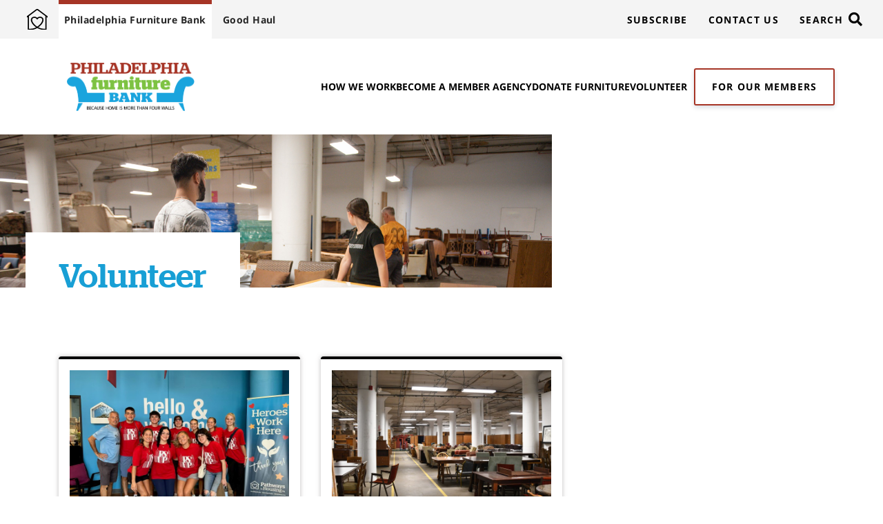

--- FILE ---
content_type: text/html; charset=UTF-8
request_url: https://pathwaystohousingpa.org/volunteer
body_size: 8196
content:
<!DOCTYPE html>
<html lang="en" dir="ltr" prefix="og: https://ogp.me/ns#">
  <head>
    <meta charset="utf-8" />
<script async src="https://www.googletagmanager.com/gtag/js?id=UA-54696010-1"></script>
<script>window.dataLayer = window.dataLayer || [];function gtag(){dataLayer.push(arguments)};gtag("js", new Date());gtag("set", "developer_id.dMDhkMT", true);gtag("config", "UA-54696010-1", {"groups":"default","anonymize_ip":true,"page_placeholder":"PLACEHOLDER_page_path","allow_ad_personalization_signals":false});gtag("config", "G-W1RDQ2FCYD", {"groups":"default","page_placeholder":"PLACEHOLDER_page_location","allow_ad_personalization_signals":false});</script>
<link rel="canonical" href="https://pathwaystohousingpa.org/volunteer" />
<meta property="og:site_name" content="Pathways to Housing PA" />
<meta property="og:type" content="article" />
<meta property="og:url" content="https://pathwaystohousingpa.org/volunteer" />
<meta property="og:title" content="Volunteer | Pathways to Housing PA" />
<meta property="og:image" content="https://pathwaystohousingpa.org/sites/default/files/styles/full_md/public/2024-09/DSC_5876.jpg?h=8f2e04d7&amp;itok=iiPEjAHq" />
<meta property="og:image:type" content="image/jpeg" />
<meta property="og:image:width" content="767" />
<meta property="og:image:height" content="430" />
<meta property="og:image:alt" content="two volunteers carrying a table at PFB" />
<meta property="og:updated_time" content="2024-09-05T16:09:57-0400" />
<meta property="article:published_time" content="2021-02-09T13:46:53-0500" />
<meta property="article:modified_time" content="2024-09-05T16:09:57-0400" />
<meta name="twitter:card" content="summary" />
<meta name="twitter:title" content="Volunteer" />
<meta name="twitter:image:alt" content="two volunteers carrying a table at PFB" />
<meta name="twitter:image" content="https://pathwaystohousingpa.org/sites/default/files/styles/full_md/public/2024-09/DSC_5876.jpg?h=8f2e04d7&amp;itok=iiPEjAHq" />
<meta name="Generator" content="Drupal 10 (https://www.drupal.org)" />
<meta name="MobileOptimized" content="width" />
<meta name="HandheldFriendly" content="true" />
<meta name="viewport" content="width=device-width, initial-scale=1.0" />
<link rel="icon" href="/themes/custom/pathpa_ci/favicon.ico" type="image/vnd.microsoft.icon" />

    <title>Volunteer | Pathways to Housing PA</title>
    <link rel="stylesheet" media="all" href="/sites/default/files/css/css_JMXGIxpdBapPB5UTA86BScWKYeila_HS4XwwpbnwPlQ.css?delta=0&amp;language=en&amp;theme=pathpa_ci&amp;include=eJyNykkOwyAMBdALUThSZYIDlswg2yjN7dtKldJd2P3h7b0ZHKi9Ytiv7A-M36o-CrSkbr9z21Tr9d5pARlMudiiFcyTQRa1dqa0YNeYFWpugEAWGEVDkjmA_bX42caMTFowfaCVAc-NQgVDIeAHbb3p36F2MjqBRK9f1lMNa4ig-AbtFZ2E" />
<link rel="stylesheet" media="all" href="https://fonts.googleapis.com/icon?family=Material+Icons" />
<link rel="stylesheet" media="all" href="/sites/default/files/css/css_epFu5zB2H5xa_jCnRU-o4VhwGDJbwdHGCGPi02cOeF0.css?delta=2&amp;language=en&amp;theme=pathpa_ci&amp;include=eJyNykkOwyAMBdALUThSZYIDlswg2yjN7dtKldJd2P3h7b0ZHKi9Ytiv7A-M36o-CrSkbr9z21Tr9d5pARlMudiiFcyTQRa1dqa0YNeYFWpugEAWGEVDkjmA_bX42caMTFowfaCVAc-NQgVDIeAHbb3p36F2MjqBRK9f1lMNa4ig-AbtFZ2E" />

    
    <!-- Google Tag Manager -->
      <script>(function(w,d,s,l,i){w[l]=w[l]||[];w[l].push({'gtm.start':new Date().getTime(),event:'gtm.js'});var f=d.getElementsByTagName(s)[0],j=d.createElement(s),dl=l!='dataLayer'?'&l='+l:'';j.async=true;j.src='https://www.googletagmanager.com/gtm.js?id='+i+dl;f.parentNode.insertBefore(j,f);})(window,document,'script','dataLayer','GTM-PSD7CRPH');</script>
    <!-- End Google Tag Manager -->
  </head>
  <body class="path-static-volunteer path-volunteer path-volunteer-end path-static-volunteer-end org-philadelphia-furniture-bank path-node page-node-type-landing-page page-node-id-21">
    <!-- Google Tag Manager (noscript) -->
      <noscript><iframe src="https://www.googletagmanager.com/ns.html?id=GTM-PSD7CRPH"height="0" width="0" style="display:none;visibility:hidden"></iframe></noscript>
    <!-- End Google Tag Manager (noscript) -->
        <div role="navigation" aria-labelledby="skip-to-main">
      <a id="skip-to-main" href="#main-content" class="visually-hidden focusable skip-link">
        Skip to main content
      </a>
    </div>
    
      <div class="dialog-off-canvas-main-canvas" data-off-canvas-main-canvas>
    <div class="page">

        <div id="offcanvas-top">
  <div class="offcanvas__container container">
    
  <div class="search-block-form block block--searchform" data-drupal-selector="search-block-form" role="search">

  
    

      <form action="/search/node" method="get" id="search-block-form" accept-charset="UTF-8" class="form-inline">
  <div class="js-form-item form-item js-form-type-search form-item-keys js-form-item-keys form-no-label form-group">
      <label for="edit-keys" class="visually-hidden">Search</label>
          
<input title="Enter the terms you wish to search for." placeholder="Search" data-drupal-selector="edit-keys" type="search" id="edit-keys" name="keys" value="" size="20" maxlength="128" class="form-search form-control" />

        </div>
<div data-drupal-selector="edit-actions" class="form-actions js-form-wrapper form-wrapper" id="edit-actions">  <input data-drupal-selector="edit-submit" type="submit" id="edit-submit" value="Search" class="button js-form-submit form-submit btn btn-primary" />


</div>

</form>

  
  </div>

  </div>
</div>

  
        <div id="offcanvas-side">
  <div class="offcanvas__container">
    
  <div class="block block--mainnavigation-md">

  
    

      
  


  <ul class="nav navbar-nav w-100">
                                          <li class="nav-item dropdown">
                      <a href="/about" class="nav-link dropdown-toggle" data-toggle="dropdown" data-drupal-link-system-path="node/6">About Us</a>
            <div class="dropdown-menu">
              <a href="/our-mission" class="dropdown-item" data-drupal-link-system-path="node/91">Our Mission</a>
                  <a href="/about/our-history" class="dropdown-item" data-drupal-link-system-path="node/1686">Our History</a>
                  <a href="/our-team-leadership" class="dropdown-item" data-drupal-link-system-path="node/37">Our Team</a>
                            <a href="/careers" class="dropdown-item" data-drupal-link-system-path="node/1193">Careers</a>
      </div>
                  </li>
                                      <li class="nav-item dropdown">
                      <a href="/programs" class="nav-link dropdown-toggle" data-toggle="dropdown" data-drupal-link-system-path="node/1137">Programs &amp; Services</a>
            <div class="dropdown-menu">
              <a href="/providing-homes" class="dropdown-item" data-drupal-link-system-path="node/38">Providing Homes</a>
                  <a href="/restoring-health" class="dropdown-item" data-drupal-link-system-path="node/39">Restoring Health</a>
          <div class="dropdown-menu">
                        <a href="/integrated-care-clinic" class="dropdown-item" data-drupal-link-system-path="node/1131">Integrated Care Clinic</a>
                  <a href="/oud-center" class="dropdown-item" data-drupal-link-system-path="node/1132">Opioid Use Disorder Center of Excellence</a>
      </div>
                  <a href="/reclaiming-lives" class="dropdown-item" data-drupal-link-system-path="node/40">Reclaiming Lives</a>
          <div class="dropdown-menu">
              <a href="/alumni-association" class="dropdown-item" data-drupal-link-system-path="node/1134">Alumni Association</a>
                  <a href="/community-inclusion" class="dropdown-item" data-drupal-link-system-path="node/1135">Community Inclusion Program</a>
                            <a href="https://live-pathpa-ci.pantheonsite.io/philadelphia-furniture-bank" class="dropdown-item">Philadelphia Furniture Bank</a>
                            <a href="/work-first" class="dropdown-item" data-drupal-link-system-path="node/1133">Work First</a>
      </div>
      </div>
                  </li>
                                      <li class="nav-item dropdown">
                      <a href="/our-impact" class="nav-link dropdown-toggle" data-toggle="dropdown" data-drupal-link-system-path="node/8">Our Impact</a>
            <div class="dropdown-menu">
              <a href="/news" class="dropdown-item" data-drupal-link-system-path="node/23">News</a>
                  <a href="/success-stories" class="dropdown-item" data-drupal-link-system-path="node/1169">Success Stories</a>
                  <a href="/reports" class="dropdown-item" data-drupal-link-system-path="node/41">Annual &amp; Financial Reports</a>
      </div>
                  </li>
                                      <li class="nav-item dropdown">
                      <a href="/get-involved" class="nav-link dropdown-toggle" data-toggle="dropdown" data-drupal-link-system-path="node/9">Get Involved</a>
            <div class="dropdown-menu">
              <a href="/ways-to-give" class="dropdown-item" data-drupal-link-system-path="node/1682">Ways to Give</a>
          <div class="dropdown-menu">
              <a href="/philadelphia-furniture-bank/donate-furniture" class="dropdown-item" data-drupal-link-system-path="node/1444">Donate Furniture</a>
                  <a href="/pantry" class="dropdown-item" data-drupal-link-system-path="node/1687">Emergency Pantry</a>
                  <a href="/keysforhomes" class="dropdown-item" data-drupal-link-system-path="node/95">Make a Planned Gift</a>
                  <a href="/heroes" class="dropdown-item" data-drupal-link-system-path="node/439">Housing Heroes</a>
                  <a href="/plan-fundraiser" class="dropdown-item" data-drupal-link-system-path="node/94">Plan a Fundraiser</a>
                  <a href="/your-gift-supports" class="dropdown-item" data-drupal-link-system-path="node/42">What Your Gift Supports</a>
      </div>
                  <a href="/FFG26" class="dropdown-item" data-drupal-link-system-path="node/1757">Furnished for Good</a>
                            <a href="/volunteer" class="dropdown-item" data-drupal-link-system-path="node/374">Volunteer</a>
      </div>
                  </li>
                                                        <li class="nav-item">
                      <a href="/donate" class="nav-btn nav-link" data-drupal-link-system-path="node/10">Donate</a>
                              </li>
            </ul>

  
  </div>

  <div class="block block--secondarynavigation-md">

  
    

      
  


  <ul class="nav">
                                                            <li class="nav-item">
                      <a href="/subscribe" class="nav-link" data-drupal-link-system-path="node/398">Subscribe</a>
                              </li>
                                      <li class="nav-item">
                      <a href="/contact" class="nav-link" data-drupal-link-system-path="contact">Contact Us</a>
                              </li>
            </ul>

  
  </div>

  <div class="search-block-form block block--searchform-md" data-drupal-selector="search-block-form-2" role="search">

  
    

      <form action="/search/node" method="get" id="search-block-form--2" accept-charset="UTF-8" class="form-inline">
  <div class="js-form-item form-item js-form-type-search form-item-keys js-form-item-keys form-no-label form-group">
      <label for="edit-keys--2" class="visually-hidden">Search</label>
          
<input title="Enter the terms you wish to search for." placeholder="Search" data-drupal-selector="edit-keys" type="search" id="edit-keys--2" name="keys" value="" size="20" maxlength="128" class="form-search form-control" />

        </div>
<div data-drupal-selector="edit-actions" class="form-actions js-form-wrapper form-wrapper" id="edit-actions--2">  <input data-drupal-selector="edit-submit" type="submit" id="edit-submit--2" value="Search" class="button js-form-submit form-submit btn btn-primary" />


</div>

</form>

  
  </div>

  </div>
</div>

  
   
      


<nav class="navbar navbar-expand-lg justify-content-between navbar-light  navbar-top">
    <div class="container ">
    
          
    
    
    <div class="collapse navbar-collapse">
                
  <div class="block block--mainnavigationmicrosite">

  
    

      
  


  <ul class="nav navbar-nav">
                                          <li class="nav-item">
                      <a href="/" class="nav-link" data-drupal-link-system-path="&lt;front&gt;">Pathways to Housing PA</a>
                              </li>
                                                        <li class="nav-item active">
                      <a href="/philadelphia-furniture-bank" class="nav-link" data-drupal-link-system-path="node/12">Philadelphia Furniture Bank</a>
                              </li>
                                      <li class="nav-item">
                      <a href="https://goodhaul.org/" class="nav-link">Good Haul</a>
                              </li>
            </ul>

  
  </div>

  <div class="block block--secondarynavigation">

  
    

      
  


  <ul class="nav">
                                                            <li class="nav-item">
                      <a href="/subscribe" class="nav-link" data-drupal-link-system-path="node/398">Subscribe</a>
                              </li>
                                      <li class="nav-item">
                      <a href="/contact" class="nav-link" data-drupal-link-system-path="contact">Contact Us</a>
                              </li>
            </ul>

  
  </div>


      
              
      
              
          </div>

      </div>
  </nav>
    
  


<nav class="navbar navbar-expand-lg justify-content-between navbar-light  navbar-middle">
    <div class="container ">
    
        
  <div class="block block--mainnavigationmicrosite-sm">

  
    

      
  


<div class="dropdown">
  <button class="btn btn-secondary dropdown-toggle" type="button" id="microsite-sm" data-toggle="dropdown" aria-haspopup="true" aria-expanded="false">
    Explore Pathways Programs
  </button>
  <div class="dropdown-menu" aria-labelledby="microsite-sm">
                                  <a href="/" class="dropdown-item" data-drupal-link-system-path="&lt;front&gt;">Pathways to Housing PA</a>
                                                <a href="/philadelphia-furniture-bank" class="dropdown-item" data-drupal-link-system-path="node/12">Philadelphia Furniture Bank</a>
                              <a href="https://goodhaul.org/" class="dropdown-item">Good Haul</a>
          </div>
</div>

  
  </div>

          <a class="logo navbar-brand microsite" href=/philadelphia-furniture-bank>
                  
<img src="/sites/default/files/2021-03/PFB_Logo_4Color_VectorHighRes%20copy-01.png" width="1796" height="848" alt="Logo" loading="lazy" class="img-fluid" />

              </a>
      
        <button class="search-toggler" type="button" data-toggle="collapse" data-target="#offcanvas-top" aria-controls="offcanvas-top" aria-expanded="false" aria-label="Toggle search">
      <span class="search-toggler-icon"></span>
      <span class="search-toggler-text">
        <span class="collapsed">Search</span>
      </span>
    </button>

    <button class="navbar-toggler navbar-toggler-md" type="button" data-toggle="collapse" data-target="#offcanvas-side" aria-controls="offcanvas-side" aria-expanded="false" aria-label="Toggle offcanvas navigation">

      <span class="navbar-toggler-text">
        <span class="collapsed">Menu</span>
        <span class="open">Close</span>
      </span>
      <span class="navbar-toggler-icon"></span>
    </button>

    <button class="navbar-toggler" type="button" data-toggle="collapse" data-target=".navbar-collapse" aria-controls="navbar-collapse" aria-expanded="false" aria-label="Toggle navigation">

      <span class="navbar-toggler-text">
        <span class="collapsed">Menu</span>
        <span class="open">Close</span>
      </span>
      <span class="navbar-toggler-icon"></span>
    </button>
    
    <div class="collapse navbar-collapse">
              
      
                  <div class="contextual-region block block--mainnavigation w-100">
        
  


  <ul class="nav navbar-nav">
                                          <li class="nav-item dropdown">
                      <a href="/philadelphia-furniture-bank/how-we-work" class="nav-link dropdown-toggle" data-toggle="dropdown" data-drupal-link-system-path="node/18">How We Work</a>
            <div class="dropdown-menu">
                        <a href="/node18/about-us" class="dropdown-item" data-drupal-link-system-path="node/423">About Us</a>
                  <a href="/philadelphia-furniture-bankhow-we-work/meet-pfb-team" class="dropdown-item" data-drupal-link-system-path="node/1559">Our Team</a>
                  <a href="/node18/our-location" class="dropdown-item" data-drupal-link-system-path="node/373">Our Location</a>
                            <a href="/philadelphia-furniture-bankbecome-member-agency/who-we-work" class="dropdown-item" data-drupal-link-system-path="node/1177">Who We Work With</a>
                  <a href="/philadelphia-furniture-bankhow-we-work/who-receives-furniture" class="dropdown-item" data-drupal-link-system-path="node/73">Who Receives Furniture</a>
                  <a href="/philadelphia-furniture-bank/how-we-work/pfb-news" class="dropdown-item" data-drupal-link-system-path="node/47">PFB News</a>
      </div>
                  </li>
                                      <li class="nav-item dropdown">
                      <a href="/philadelphia-furniture-bank/become-member-agency" class="nav-link dropdown-toggle" data-toggle="dropdown" data-drupal-link-system-path="node/19">Become a Member Agency</a>
            <div class="dropdown-menu">
              <a href="/member-agencies" class="dropdown-item" data-drupal-link-system-path="node/1136">Current Member List</a>
                  <a href="/member_agency_application" class="dropdown-item" data-drupal-link-system-path="node/1175">New Member Application</a>
                  <a href="/philadelphia-furniture-bankbecome-member-agency/renew-your-membership" class="dropdown-item" data-drupal-link-system-path="node/1257">Renew Your Membership</a>
                  <a href="/philadelphia-furniture-bankbecome-member-agency/why-you-should-join" class="dropdown-item" data-drupal-link-system-path="node/1550">Why You Should Join</a>
      </div>
                  </li>
                                                        <li class="nav-item">
                      <a href="/philadelphia-furniture-bank/donate-furniture" class="nav-link" data-drupal-link-system-path="node/1444">Donate Furniture</a>
                              </li>
                                      <li class="nav-item active dropdown">
                      <a href="/volunteer" class="nav-link dropdown-toggle is-active" data-toggle="dropdown" data-drupal-link-system-path="node/21" aria-current="page">Volunteer</a>
            <div class="dropdown-menu">
              <a href="/volunteer/about-volunteering" class="dropdown-item" data-drupal-link-system-path="node/1178">About Volunteering</a>
                  <a href="/volunteer/submit-volunteer-application" class="dropdown-item" data-drupal-link-system-path="node/1176">Volunteer Application</a>
      </div>
                  </li>
                                                        <li class="nav-item">
                      <a href="/philadelphia-furniture-bank/our-members" class="nav-btn nav-link" data-drupal-link-system-path="node/22">For Our Members</a>
                              </li>
            </ul>

      </div>
      <div class="contextual-region block block--mainnavigation-sm w-100">
        
  


  <ul class="nav navbar-nav">
                                          <li class="nav-item dropdown">
                      <a href="/philadelphia-furniture-bank/how-we-work" class="nav-link dropdown-toggle" data-toggle="dropdown" data-drupal-link-system-path="node/18">How We Work</a>
            <div class="dropdown-menu">
                        <a href="/node18/about-us" class="dropdown-item" data-drupal-link-system-path="node/423">About Us</a>
                  <a href="/philadelphia-furniture-bankhow-we-work/meet-pfb-team" class="dropdown-item" data-drupal-link-system-path="node/1559">Our Team</a>
                  <a href="/node18/our-location" class="dropdown-item" data-drupal-link-system-path="node/373">Our Location</a>
                            <a href="/philadelphia-furniture-bankbecome-member-agency/who-we-work" class="dropdown-item" data-drupal-link-system-path="node/1177">Who We Work With</a>
                  <a href="/philadelphia-furniture-bankhow-we-work/who-receives-furniture" class="dropdown-item" data-drupal-link-system-path="node/73">Who Receives Furniture</a>
                  <a href="/philadelphia-furniture-bank/how-we-work/pfb-news" class="dropdown-item" data-drupal-link-system-path="node/47">PFB News</a>
      </div>
                  </li>
                                      <li class="nav-item dropdown">
                      <a href="/philadelphia-furniture-bank/become-member-agency" class="nav-link dropdown-toggle" data-toggle="dropdown" data-drupal-link-system-path="node/19">Become a Member Agency</a>
            <div class="dropdown-menu">
              <a href="/member-agencies" class="dropdown-item" data-drupal-link-system-path="node/1136">Current Member List</a>
                  <a href="/member_agency_application" class="dropdown-item" data-drupal-link-system-path="node/1175">New Member Application</a>
                  <a href="/philadelphia-furniture-bankbecome-member-agency/renew-your-membership" class="dropdown-item" data-drupal-link-system-path="node/1257">Renew Your Membership</a>
                  <a href="/philadelphia-furniture-bankbecome-member-agency/why-you-should-join" class="dropdown-item" data-drupal-link-system-path="node/1550">Why You Should Join</a>
      </div>
                  </li>
                                                        <li class="nav-item">
                      <a href="/philadelphia-furniture-bank/donate-furniture" class="nav-link" data-drupal-link-system-path="node/1444">Donate Furniture</a>
                              </li>
                                      <li class="nav-item active dropdown">
                      <a href="/volunteer" class="nav-link dropdown-toggle is-active" data-toggle="dropdown" data-drupal-link-system-path="node/21" aria-current="page">Volunteer</a>
            <div class="dropdown-menu">
              <a href="/volunteer/about-volunteering" class="dropdown-item" data-drupal-link-system-path="node/1178">About Volunteering</a>
                  <a href="/volunteer/submit-volunteer-application" class="dropdown-item" data-drupal-link-system-path="node/1176">Volunteer Application</a>
      </div>
                  </li>
                                                        <li class="nav-item">
                      <a href="/philadelphia-furniture-bank/our-members" class="nav-btn nav-link" data-drupal-link-system-path="node/22">For Our Members</a>
                              </li>
            </ul>

      </div>
        
  <div class="block block--secondarynavigation-sm">

  
    

      
  


  <ul class="nav">
                                                            <li class="nav-item">
                      <a href="/subscribe" class="nav-link" data-drupal-link-system-path="node/398">Subscribe</a>
                              </li>
                                      <li class="nav-item">
                      <a href="/contact" class="nav-link" data-drupal-link-system-path="contact">Contact Us</a>
                              </li>
            </ul>

  
  </div>

    
  <div class="search-block-form block block--searchform-sm" data-drupal-selector="search-block-form-3" role="search">

  
    

      <form action="/search/node" method="get" id="search-block-form--3" accept-charset="UTF-8" class="form-inline">
  <div class="js-form-item form-item js-form-type-search form-item-keys js-form-item-keys form-no-label form-group">
      <label for="edit-keys--3" class="visually-hidden">Search</label>
          
<input title="Enter the terms you wish to search for." placeholder="Search" data-drupal-selector="edit-keys" type="search" id="edit-keys--3" name="keys" value="" size="20" maxlength="128" class="form-search form-control" />

        </div>
<div data-drupal-selector="edit-actions" class="form-actions js-form-wrapper form-wrapper" id="edit-actions--3">  <input data-drupal-selector="edit-submit" type="submit" id="edit-submit--3" value="Search" class="button js-form-submit form-submit btn btn-primary" />


</div>

</form>

  
  </div>

  
              
          </div>

      </div>
  </nav>

  
    
  <main>
    <a id="main-content" tabindex="-1"></a>          <header class="page__header">
        <div class="container">
            <div data-drupal-messages-fallback class="hidden"></div>


        </div>
      </header>
    
          <div class="page__content">
        <div class="container">
            
  <div class="block block--mainpagecontent">

  
    

      

<div class="layout layout--standard layout-- standard node node--type-landing-page node--view-mode-full">
  
            <div class="layout__section layout__section--top">
                                    <div class="full-bleed layout__region layout__region--top-first">
            

            <div class="field field--field-image bundle--type-landing-page view-mode--full">
            <picture>
                  <source srcset="/sites/default/files/styles/billboard_xxxl/public/2024-09/DSC_5876.jpg?h=8f2e04d7&amp;itok=ETn_QxUm 1x" media="(min-width: 1920px)" type="image/jpeg" width="2400" height="900"/>
              <source srcset="/sites/default/files/styles/banner_xl/public/2024-09/DSC_5876.jpg?h=8f2e04d7&amp;itok=N5-sUXh1 1x" media="(min-width: 1440px) and (max-width: 1919px)" type="image/jpeg" width="2880" height="800"/>
              <source srcset="/sites/default/files/styles/banner_xl/public/2024-09/DSC_5876.jpg?h=8f2e04d7&amp;itok=N5-sUXh1 1x" media="(min-width: 1200px) and (max-width: 1439px)" type="image/jpeg" width="2880" height="800"/>
              <source srcset="/sites/default/files/styles/banner_lg/public/2024-09/DSC_5876.jpg?h=8f2e04d7&amp;itok=7LxBxKW1 1x" media="(min-width: 992px) and (max-width: 1199px)" type="image/jpeg" width="1280" height="500"/>
              <source srcset="/sites/default/files/styles/banner_md/public/2024-09/DSC_5876.jpg?h=8f2e04d7&amp;itok=ntTDm-Ww 1x" media="(min-width: 768px) and (max-width: 991px)" type="image/jpeg" width="1024" height="768"/>
              <source srcset="/sites/default/files/styles/banner_sm/public/2024-09/DSC_5876.jpg?h=8f2e04d7&amp;itok=_LkkRcM8 1x" media="(min-width: 576px) and (max-width: 767px)" type="image/jpeg" width="800" height="600"/>
              <source srcset="/sites/default/files/styles/banner_sm/public/2024-09/DSC_5876.jpg?h=8f2e04d7&amp;itok=_LkkRcM8 1x" media="(max-width: 575px)" type="image/jpeg" width="800" height="600"/>
                  
<img loading="eager" width="800" height="600" src="/sites/default/files/styles/banner_sm/public/2024-09/DSC_5876.jpg?h=8f2e04d7&amp;itok=_LkkRcM8" alt="two volunteers carrying a table at PFB" class="img-fluid" />

  </picture>


      </div>
      
          </div>
                          <div class="layout__region layout__region--title-region">
            


  
      
                              
    <h1 class="layout__heading heading page-title">
    

            <div class="field field--node-title bundle--type-landing-page view-mode---custom">
          Volunteer

      </div>
      
      </h1>
  
  
          </div>
                      </div>
                  <div class="row layout__section layout__section--middle">
                                <div class="col order-sm-first layout__region layout__region--main">
            
  
  

  <div class="band band--menu-grid full-bleed paragraph paragraph--type-menu-grid paragraph--view-mode-default">
          <div  class="band__container band__container-- container">
    
            
          <div class="mb-5 band__region band__region--band-content">
                <div class="band__region band__region--band-content-inner">
                      

            <div class="field field--dynamic-block-fieldparagraph-grid-nav-microsite bundle--type-menu-grid view-mode---custom">
            <div class="card-container card-container--grid card-deck">
          

<div class="card card--card-img-top card--display-featured card-- gridnav-item">

          
        
                          <a href="/volunteer/about-volunteering" aria-hidden="true" tabindex="-1" class="card-img-top">
          <picture>
                  <source srcset="/sites/default/files/styles/tile_xl/public/2024-09/sju-psip_0.jpg?h=29234840&amp;itok=yLtnYm-5 1x" media="(min-width: 1920px)" type="image/jpeg" width="720" height="480"/>
              <source srcset="/sites/default/files/styles/tile_xl/public/2024-09/sju-psip_0.jpg?h=29234840&amp;itok=yLtnYm-5 1x" media="(min-width: 1440px) and (max-width: 1919px)" type="image/jpeg" width="720" height="480"/>
              <source srcset="/sites/default/files/styles/tile_xl/public/2024-09/sju-psip_0.jpg?h=29234840&amp;itok=yLtnYm-5 1x" media="(min-width: 1200px) and (max-width: 1439px)" type="image/jpeg" width="720" height="480"/>
              <source srcset="/sites/default/files/styles/tile_lg/public/2024-09/sju-psip_0.jpg?h=29234840&amp;itok=kJ0szlg8 1x" media="(min-width: 992px) and (max-width: 1199px)" type="image/jpeg" width="720" height="480"/>
              <source srcset="/sites/default/files/styles/tile_md/public/2024-09/sju-psip_0.jpg?h=29234840&amp;itok=fFRJ-mEp 1x" media="(min-width: 768px) and (max-width: 991px)" type="image/jpeg" width="640" height="480"/>
              <source srcset="/sites/default/files/styles/tile_sm/public/2024-09/sju-psip_0.jpg?h=29234840&amp;itok=Gxi60Bdn 1x" media="(min-width: 576px) and (max-width: 767px)" type="image/jpeg" width="720" height="360"/>
              <source srcset="/sites/default/files/styles/tile_xs/public/2024-09/sju-psip_0.jpg?h=29234840&amp;itok=auQbZq52 1x" media="(max-width: 575px)" type="image/jpeg" width="720" height="550"/>
                  
<img width="720" height="550" src="/sites/default/files/styles/tile_xs/public/2024-09/sju-psip_0.jpg?h=29234840&amp;itok=auQbZq52" alt="" loading="lazy" class="img-fluid" />

  </picture>

      </a>
      
                    <div class="card-body">
    
                                        <a href="/volunteer/about-volunteering" class="card-title">
            


  
      
                              
    <h3 class="card__heading h4 heading">
    About Volunteering
      </h3>
  
  
          </a>
              
                </div>
      
                  
          
</div>
          

<div class="card card--card-img-top card--display-featured card-- gridnav-item">

          
        
                          <a href="/volunteer/submit-volunteer-application" aria-hidden="true" tabindex="-1" class="card-img-top">
          <picture>
                  <source srcset="/sites/default/files/styles/tile_xl/public/2021-03/DSC_1936.JPG?h=58c8a5e7&amp;itok=yGZUFfDH 1x" media="(min-width: 1920px)" type="image/jpeg" width="720" height="480"/>
              <source srcset="/sites/default/files/styles/tile_xl/public/2021-03/DSC_1936.JPG?h=58c8a5e7&amp;itok=yGZUFfDH 1x" media="(min-width: 1440px) and (max-width: 1919px)" type="image/jpeg" width="720" height="480"/>
              <source srcset="/sites/default/files/styles/tile_xl/public/2021-03/DSC_1936.JPG?h=58c8a5e7&amp;itok=yGZUFfDH 1x" media="(min-width: 1200px) and (max-width: 1439px)" type="image/jpeg" width="720" height="480"/>
              <source srcset="/sites/default/files/styles/tile_lg/public/2021-03/DSC_1936.JPG?h=58c8a5e7&amp;itok=-fX3wvBc 1x" media="(min-width: 992px) and (max-width: 1199px)" type="image/jpeg" width="720" height="480"/>
              <source srcset="/sites/default/files/styles/tile_md/public/2021-03/DSC_1936.JPG?h=58c8a5e7&amp;itok=sd6QmuSD 1x" media="(min-width: 768px) and (max-width: 991px)" type="image/jpeg" width="640" height="480"/>
              <source srcset="/sites/default/files/styles/tile_sm/public/2021-03/DSC_1936.JPG?h=58c8a5e7&amp;itok=_dkHWD8U 1x" media="(min-width: 576px) and (max-width: 767px)" type="image/jpeg" width="720" height="360"/>
              <source srcset="/sites/default/files/styles/tile_xs/public/2021-03/DSC_1936.JPG?h=58c8a5e7&amp;itok=PPrGY16E 1x" media="(max-width: 575px)" type="image/jpeg" width="720" height="550"/>
                  
<img width="720" height="550" src="/sites/default/files/styles/tile_xs/public/2021-03/DSC_1936.JPG?h=58c8a5e7&amp;itok=PPrGY16E" alt="" loading="lazy" class="img-fluid" />

  </picture>

      </a>
      
                    <div class="card-body">
    
                                        <a href="/volunteer/submit-volunteer-application" class="card-title">
            


  
      
                              
    <h3 class="card__heading h4 heading">
    Volunteer Application
      </h3>
  
  
          </a>
              
                </div>
      
                  
          
</div>
      </div>

      </div>
      
                            </div>
      </div>
    
              
          </div>
      </div>



          </div>
                      </div>
      
        
  </div>


  
  </div>


        </div>
      </div>
      </main>

      <footer class="page__footer">
      <div class="container">
                          <div class="footer__main">
            <div class="container">
                
  <div class="block block--basic block--secondarylogo">

  
    

      

            <div class="field field--body bundle--type-basic view-mode--full">
        <p><a href="/"><img alt="Pathways to Housing PA logo" src="/themes/custom/pathpa_ci/footer.svg"> </a></p>
      </div>
      
  
  </div>

  <div class="block block--basic block--secondarylogo-pfb">

  
    

      

            <div class="field field--body bundle--type-basic view-mode--full">
        <p><a href="/philadelphia-furniture-bank"><img src="/sites/default/files/2021-03/PFB_Logo_4Color_VectorHighRes%20copy-01.png" alt="Pathways to Housing PA logo" width="1796" height="848" loading="lazy"></a></p>
      </div>
      
  
  </div>

  <div class="block block--basic block--aboutus">

  
            <h2>About Us</h2>
        

      

            <div class="field field--body bundle--type-basic view-mode--full">
        <p>5201 Old York Road, 4th Floor<br />
Philadelphia, PA 19141</p>

<p>United Way: 50113<br />
EIN/Tax ID: 45-2612118<br />
US 501 (c)(3) organization.</p>

      </div>
      
  
  </div>

  <div class="block block--basic block--aboutus-pfb">

  
            <h2>About Us</h2>
        

      

            <div class="field field--body bundle--type-basic view-mode--full">
        <p>3650 I St<br>Philadelphia, PA 19134</p><p><strong>By Appointment Only</strong></p><p><em><small><strong>Please note: Our warehouse is not open to the public.&nbsp;</strong></small></em></p>
      </div>
      
  
  </div>

  <div class="block block--mainnavigationmicrosite-footer">

  
            <h2>Explore Pathways Programs</h2>
        

      
  


  <ul class="nav navbar-nav">
                                          <li class="nav-item">
                      <a href="/" class="nav-link" data-drupal-link-system-path="&lt;front&gt;">Pathways to Housing PA</a>
                              </li>
                                                        <li class="nav-item active">
                      <a href="/philadelphia-furniture-bank" class="nav-link" data-drupal-link-system-path="node/12">Philadelphia Furniture Bank</a>
                              </li>
                                      <li class="nav-item">
                      <a href="https://goodhaul.org/" class="nav-link">Good Haul</a>
                              </li>
            </ul>

  
  </div>

  <div class="block block--footernavigation">

  
    

      
  


  <ul class="nav">
                                          <li class="nav-item">
                      <a href="/contact" class="nav-link" data-drupal-link-system-path="contact">Contact</a>
                              </li>
                                                        <li class="nav-item">
                      <a href="/accessibility" class="nav-link" data-drupal-link-system-path="node/4">Accessibility</a>
                              </li>
                                                        <li class="nav-item">
                      <a href="/careers" class="nav-link" data-drupal-link-system-path="node/1193">Careers</a>
                              </li>
                                                        <li class="nav-item">
                      <a href="/subscribe" class="nav-link" data-drupal-link-system-path="node/398">Subscribe</a>
                              </li>
            </ul>

  
  </div>

  <div class="block block--basic block--copyrightandcredit">

  
    

      

            <div class="field field--body bundle--type-basic view-mode--full">
        <div class="footer-copyright">© 2026&nbsp;Pathways to Housing PA. All rights reserved. Built with <span class="sr-only">love</span><span class="fas fa-heart" aria-hidden="true">&nbsp;</span>by&nbsp;<a href="https://messageagency.com" target="_blank">Message Agency</a></div>
      </div>
      
  
  </div>

  <div class="block block--basic block--socialmedia">

  
    

      

            <div class="field field--body bundle--type-basic view-mode--full">
        <ul class="social-media--links">
	<li><a class="email" href="mailto:info@pathwaystohousingpa.org" target="_blank"><span>Email</span></a></li>
	<li><a class="facebook" href="https://www.facebook.com/PathwaysToHousingPA" target="_blank"><span>Facebook</span></a></li>
	<li><a class="instagram" href="https://www.instagram.com/pathtohousingpa" target="_blank"><span>Instagram</span></a></li>
	<li><a class="linkedin" href="https://www.linkedin.com/company/pathways-to-housing-pa/" target="_blank"><span>Linkedin</span></a></li>
	<li><a class="youtube" href="https://www.youtube.com/channel/UCo3lr0dPQWJf5etlkG6E5mA" target="_blank"><span>YouTube</span></a></li>
</ul>

      </div>
      
  
  </div>


            </div>
          </div>
                      </div>
    </footer>
  </div>

  </div>

    
    <script type="application/json" data-drupal-selector="drupal-settings-json">{"path":{"baseUrl":"\/","pathPrefix":"","currentPath":"node\/21","currentPathIsAdmin":false,"isFront":false,"currentLanguage":"en"},"pluralDelimiter":"\u0003","suppressDeprecationErrors":true,"google_analytics":{"account":"UA-54696010-1","trackOutbound":true,"trackMailto":true,"trackTel":true,"trackDownload":true,"trackDownloadExtensions":"7z|aac|arc|arj|asf|asx|avi|bin|csv|doc(x|m)?|dot(x|m)?|exe|flv|gif|gz|gzip|hqx|jar|jpe?g|js|mp(2|3|4|e?g)|mov(ie)?|msi|msp|pdf|phps|png|ppt(x|m)?|pot(x|m)?|pps(x|m)?|ppam|sld(x|m)?|thmx|qtm?|ra(m|r)?|sea|sit|tar|tgz|torrent|txt|wav|wma|wmv|wpd|xls(x|m|b)?|xlt(x|m)|xlam|xml|z|zip"},"ajaxTrustedUrl":{"\/search\/node":true},"user":{"uid":0,"permissionsHash":"63a714423cbc68af3bbf7b5e944f7f314279908ccf4294b95199e5ae8a2f8a91"}}</script>
<script src="/sites/default/files/js/js_1ZMz6v9vqBzSbAIVDeBU19XxRkKXJKfaQ4SIG840adM.js?scope=footer&amp;delta=0&amp;language=en&amp;theme=pathpa_ci&amp;include=eJxLz89Pz0mNT8xLzKksyUwu1k9HE9ApSCzJKEiMT87ULy6pzEkFAO7WE60"></script>

  </body>
</html>


--- FILE ---
content_type: text/css
request_url: https://pathwaystohousingpa.org/sites/default/files/css/css_epFu5zB2H5xa_jCnRU-o4VhwGDJbwdHGCGPi02cOeF0.css?delta=2&language=en&theme=pathpa_ci&include=eJyNykkOwyAMBdALUThSZYIDlswg2yjN7dtKldJd2P3h7b0ZHKi9Ytiv7A-M36o-CrSkbr9z21Tr9d5pARlMudiiFcyTQRa1dqa0YNeYFWpugEAWGEVDkjmA_bX42caMTFowfaCVAc-NQgVDIeAHbb3p36F2MjqBRK9f1lMNa4ig-AbtFZ2E
body_size: 72952
content:
/* @license GPL-2.0-or-later https://www.drupal.org/licensing/faq */
@-webkit-keyframes slide-in-top{0%{opacity:0;-webkit-transform:translateY(-1000px);transform:translateY(-1000px)}to{opacity:1;-webkit-transform:translateY(0);transform:translateY(0)}}@keyframes slide-in-top{0%{opacity:0;-webkit-transform:translateY(-1000px);transform:translateY(-1000px)}to{opacity:1;-webkit-transform:translateY(0);transform:translateY(0)}}@-webkit-keyframes animate-svg-stroke-1{0%{stroke-dashoffset:934.3366699219px;stroke-dasharray:934.3366699219px}to{stroke-dashoffset:0}}svg .svg-elem-1{stroke-dashoffset:934.3383789063px;stroke-dasharray:934.3383789063px;-webkit-transition:stroke-dashoffset 1.3s cubic-bezier(.39,.94,.82,.3) 1s;transition:stroke-dashoffset 1.3s cubic-bezier(.39,.94,.82,.3) 1s}svg.active .svg-elem-1{stroke-dashoffset:0}:root{--blue:#19a4dc;--indigo:#ada6b8;--purple:#6f42c1;--pink:#d63384;--red:#a63526;--orange:#fd7e14;--yellow:#ffc107;--green:#7dc244;--teal:#20c997;--cyan:#0dcaf0;--white:#fff;--gray:#6c757d;--gray-dark:#343a40;--primary:#19a4dc;--secondary:#fff;--success:#7dc244;--info:#0dcaf0;--warning:#ffc107;--danger:#a63526;--light:#fff;--dark:#000;--breakpoint-xs:0;--breakpoint-sm:576px;--breakpoint-md:768px;--breakpoint-lg:992px;--breakpoint-xl:1200px;--breakpoint-xxl:1440px;--breakpoint-xxxl:1920px;--font-family-sans-serif:"Open Sans",-apple-system,BlinkMacSystemFont,"Segoe UI",Roboto,"Helvetica Neue",Arial,"Noto Sans",sans-serif,"Apple Color Emoji","Segoe UI Emoji","Segoe UI Symbol","Noto Color Emoji";--font-family-monospace:SFMono-Regular,Menlo,Monaco,Consolas,"Liberation Mono","Courier New",monospace}@font-face{font-display:swap;font-family:"Open Sans";font-style:italic;font-weight:400;src:url(https://fonts.gstatic.com/s/opensans/v18/mem6YaGs126MiZpBA-UFUK0Udc1GAK6bt6o.woff2) format("woff2");unicode-range:U+0460-052f,U+1c80-1c88,U+20b4,U+2de0-2dff,U+a640-a69f,U+fe2e-fe2f}@font-face{font-display:swap;font-family:"Open Sans";font-style:italic;font-weight:400;src:url(https://fonts.gstatic.com/s/opensans/v18/mem6YaGs126MiZpBA-UFUK0ddc1GAK6bt6o.woff2) format("woff2");unicode-range:U+0400-045f,U+0490-0491,U+04b0-04b1,U+2116}@font-face{font-display:swap;font-family:"Open Sans";font-style:italic;font-weight:400;src:url(https://fonts.gstatic.com/s/opensans/v18/mem6YaGs126MiZpBA-UFUK0Vdc1GAK6bt6o.woff2) format("woff2");unicode-range:U+1f??}@font-face{font-display:swap;font-family:"Open Sans";font-style:italic;font-weight:400;src:url(https://fonts.gstatic.com/s/opensans/v18/mem6YaGs126MiZpBA-UFUK0adc1GAK6bt6o.woff2) format("woff2");unicode-range:U+0370-03ff}@font-face{font-display:swap;font-family:"Open Sans";font-style:italic;font-weight:400;src:url(https://fonts.gstatic.com/s/opensans/v18/mem6YaGs126MiZpBA-UFUK0Wdc1GAK6bt6o.woff2) format("woff2");unicode-range:U+0102-0103,U+0110-0111,U+0128-0129,U+0168-0169,U+01a0-01a1,U+01af-01b0,U+1ea0-1ef9,U+20ab}@font-face{font-display:swap;font-family:"Open Sans";font-style:italic;font-weight:400;src:url(https://fonts.gstatic.com/s/opensans/v18/mem6YaGs126MiZpBA-UFUK0Xdc1GAK6bt6o.woff2) format("woff2");unicode-range:U+0100-024f,U+0259,U+1e??,U+2020,U+20a0-20ab,U+20ad-20cf,U+2113,U+2c60-2c7f,U+a720-a7ff}@font-face{font-display:swap;font-family:"Open Sans";font-style:italic;font-weight:400;src:url(https://fonts.gstatic.com/s/opensans/v18/mem6YaGs126MiZpBA-UFUK0Zdc1GAK6b.woff2) format("woff2");unicode-range:U+00??,U+0131,U+0152-0153,U+02bb-02bc,U+02c6,U+02da,U+02dc,U+2000-206f,U+2074,U+20ac,U+2122,U+2191,U+2193,U+2212,U+2215,U+feff,U+fffd}@font-face{font-display:swap;font-family:"Open Sans";font-style:italic;font-weight:600;src:url(https://fonts.gstatic.com/s/opensans/v18/memnYaGs126MiZpBA-UFUKXGUdhmIqOxjaPXZSk.woff2) format("woff2");unicode-range:U+0460-052f,U+1c80-1c88,U+20b4,U+2de0-2dff,U+a640-a69f,U+fe2e-fe2f}@font-face{font-display:swap;font-family:"Open Sans";font-style:italic;font-weight:600;src:url(https://fonts.gstatic.com/s/opensans/v18/memnYaGs126MiZpBA-UFUKXGUdhvIqOxjaPXZSk.woff2) format("woff2");unicode-range:U+0400-045f,U+0490-0491,U+04b0-04b1,U+2116}@font-face{font-display:swap;font-family:"Open Sans";font-style:italic;font-weight:600;src:url(https://fonts.gstatic.com/s/opensans/v18/memnYaGs126MiZpBA-UFUKXGUdhnIqOxjaPXZSk.woff2) format("woff2");unicode-range:U+1f??}@font-face{font-display:swap;font-family:"Open Sans";font-style:italic;font-weight:600;src:url(https://fonts.gstatic.com/s/opensans/v18/memnYaGs126MiZpBA-UFUKXGUdhoIqOxjaPXZSk.woff2) format("woff2");unicode-range:U+0370-03ff}@font-face{font-display:swap;font-family:"Open Sans";font-style:italic;font-weight:600;src:url(https://fonts.gstatic.com/s/opensans/v18/memnYaGs126MiZpBA-UFUKXGUdhkIqOxjaPXZSk.woff2) format("woff2");unicode-range:U+0102-0103,U+0110-0111,U+0128-0129,U+0168-0169,U+01a0-01a1,U+01af-01b0,U+1ea0-1ef9,U+20ab}@font-face{font-display:swap;font-family:"Open Sans";font-style:italic;font-weight:600;src:url(https://fonts.gstatic.com/s/opensans/v18/memnYaGs126MiZpBA-UFUKXGUdhlIqOxjaPXZSk.woff2) format("woff2");unicode-range:U+0100-024f,U+0259,U+1e??,U+2020,U+20a0-20ab,U+20ad-20cf,U+2113,U+2c60-2c7f,U+a720-a7ff}@font-face{font-display:swap;font-family:"Open Sans";font-style:italic;font-weight:600;src:url(https://fonts.gstatic.com/s/opensans/v18/memnYaGs126MiZpBA-UFUKXGUdhrIqOxjaPX.woff2) format("woff2");unicode-range:U+00??,U+0131,U+0152-0153,U+02bb-02bc,U+02c6,U+02da,U+02dc,U+2000-206f,U+2074,U+20ac,U+2122,U+2191,U+2193,U+2212,U+2215,U+feff,U+fffd}@font-face{font-display:swap;font-family:"Open Sans";font-style:italic;font-weight:700;src:url(https://fonts.gstatic.com/s/opensans/v18/memnYaGs126MiZpBA-UFUKWiUNhmIqOxjaPXZSk.woff2) format("woff2");unicode-range:U+0460-052f,U+1c80-1c88,U+20b4,U+2de0-2dff,U+a640-a69f,U+fe2e-fe2f}@font-face{font-display:swap;font-family:"Open Sans";font-style:italic;font-weight:700;src:url(https://fonts.gstatic.com/s/opensans/v18/memnYaGs126MiZpBA-UFUKWiUNhvIqOxjaPXZSk.woff2) format("woff2");unicode-range:U+0400-045f,U+0490-0491,U+04b0-04b1,U+2116}@font-face{font-display:swap;font-family:"Open Sans";font-style:italic;font-weight:700;src:url(https://fonts.gstatic.com/s/opensans/v18/memnYaGs126MiZpBA-UFUKWiUNhnIqOxjaPXZSk.woff2) format("woff2");unicode-range:U+1f??}@font-face{font-display:swap;font-family:"Open Sans";font-style:italic;font-weight:700;src:url(https://fonts.gstatic.com/s/opensans/v18/memnYaGs126MiZpBA-UFUKWiUNhoIqOxjaPXZSk.woff2) format("woff2");unicode-range:U+0370-03ff}@font-face{font-display:swap;font-family:"Open Sans";font-style:italic;font-weight:700;src:url(https://fonts.gstatic.com/s/opensans/v18/memnYaGs126MiZpBA-UFUKWiUNhkIqOxjaPXZSk.woff2) format("woff2");unicode-range:U+0102-0103,U+0110-0111,U+0128-0129,U+0168-0169,U+01a0-01a1,U+01af-01b0,U+1ea0-1ef9,U+20ab}@font-face{font-display:swap;font-family:"Open Sans";font-style:italic;font-weight:700;src:url(https://fonts.gstatic.com/s/opensans/v18/memnYaGs126MiZpBA-UFUKWiUNhlIqOxjaPXZSk.woff2) format("woff2");unicode-range:U+0100-024f,U+0259,U+1e??,U+2020,U+20a0-20ab,U+20ad-20cf,U+2113,U+2c60-2c7f,U+a720-a7ff}@font-face{font-display:swap;font-family:"Open Sans";font-style:italic;font-weight:700;src:url(https://fonts.gstatic.com/s/opensans/v18/memnYaGs126MiZpBA-UFUKWiUNhrIqOxjaPX.woff2) format("woff2");unicode-range:U+00??,U+0131,U+0152-0153,U+02bb-02bc,U+02c6,U+02da,U+02dc,U+2000-206f,U+2074,U+20ac,U+2122,U+2191,U+2193,U+2212,U+2215,U+feff,U+fffd}@font-face{font-display:swap;font-family:"Open Sans";font-style:normal;font-weight:400;src:url(https://fonts.gstatic.com/s/opensans/v18/mem8YaGs126MiZpBA-UFWJ0bf8pkAp6a.woff2) format("woff2");unicode-range:U+0460-052f,U+1c80-1c88,U+20b4,U+2de0-2dff,U+a640-a69f,U+fe2e-fe2f}@font-face{font-display:swap;font-family:"Open Sans";font-style:normal;font-weight:400;src:url(https://fonts.gstatic.com/s/opensans/v18/mem8YaGs126MiZpBA-UFUZ0bf8pkAp6a.woff2) format("woff2");unicode-range:U+0400-045f,U+0490-0491,U+04b0-04b1,U+2116}@font-face{font-display:swap;font-family:"Open Sans";font-style:normal;font-weight:400;src:url(https://fonts.gstatic.com/s/opensans/v18/mem8YaGs126MiZpBA-UFWZ0bf8pkAp6a.woff2) format("woff2");unicode-range:U+1f??}@font-face{font-display:swap;font-family:"Open Sans";font-style:normal;font-weight:400;src:url(https://fonts.gstatic.com/s/opensans/v18/mem8YaGs126MiZpBA-UFVp0bf8pkAp6a.woff2) format("woff2");unicode-range:U+0370-03ff}@font-face{font-display:swap;font-family:"Open Sans";font-style:normal;font-weight:400;src:url(https://fonts.gstatic.com/s/opensans/v18/mem8YaGs126MiZpBA-UFWp0bf8pkAp6a.woff2) format("woff2");unicode-range:U+0102-0103,U+0110-0111,U+0128-0129,U+0168-0169,U+01a0-01a1,U+01af-01b0,U+1ea0-1ef9,U+20ab}@font-face{font-display:swap;font-family:"Open Sans";font-style:normal;font-weight:400;src:url(https://fonts.gstatic.com/s/opensans/v18/mem8YaGs126MiZpBA-UFW50bf8pkAp6a.woff2) format("woff2");unicode-range:U+0100-024f,U+0259,U+1e??,U+2020,U+20a0-20ab,U+20ad-20cf,U+2113,U+2c60-2c7f,U+a720-a7ff}@font-face{font-display:swap;font-family:"Open Sans";font-style:normal;font-weight:400;src:url(https://fonts.gstatic.com/s/opensans/v18/mem8YaGs126MiZpBA-UFVZ0bf8pkAg.woff2) format("woff2");unicode-range:U+00??,U+0131,U+0152-0153,U+02bb-02bc,U+02c6,U+02da,U+02dc,U+2000-206f,U+2074,U+20ac,U+2122,U+2191,U+2193,U+2212,U+2215,U+feff,U+fffd}@font-face{font-display:swap;font-family:"Open Sans";font-style:normal;font-weight:600;src:url(https://fonts.gstatic.com/s/opensans/v18/mem5YaGs126MiZpBA-UNirkOX-hpKKSTj5PW.woff2) format("woff2");unicode-range:U+0460-052f,U+1c80-1c88,U+20b4,U+2de0-2dff,U+a640-a69f,U+fe2e-fe2f}@font-face{font-display:swap;font-family:"Open Sans";font-style:normal;font-weight:600;src:url(https://fonts.gstatic.com/s/opensans/v18/mem5YaGs126MiZpBA-UNirkOVuhpKKSTj5PW.woff2) format("woff2");unicode-range:U+0400-045f,U+0490-0491,U+04b0-04b1,U+2116}@font-face{font-display:swap;font-family:"Open Sans";font-style:normal;font-weight:600;src:url(https://fonts.gstatic.com/s/opensans/v18/mem5YaGs126MiZpBA-UNirkOXuhpKKSTj5PW.woff2) format("woff2");unicode-range:U+1f??}@font-face{font-display:swap;font-family:"Open Sans";font-style:normal;font-weight:600;src:url(https://fonts.gstatic.com/s/opensans/v18/mem5YaGs126MiZpBA-UNirkOUehpKKSTj5PW.woff2) format("woff2");unicode-range:U+0370-03ff}@font-face{font-display:swap;font-family:"Open Sans";font-style:normal;font-weight:600;src:url(https://fonts.gstatic.com/s/opensans/v18/mem5YaGs126MiZpBA-UNirkOXehpKKSTj5PW.woff2) format("woff2");unicode-range:U+0102-0103,U+0110-0111,U+0128-0129,U+0168-0169,U+01a0-01a1,U+01af-01b0,U+1ea0-1ef9,U+20ab}@font-face{font-display:swap;font-family:"Open Sans";font-style:normal;font-weight:600;src:url(https://fonts.gstatic.com/s/opensans/v18/mem5YaGs126MiZpBA-UNirkOXOhpKKSTj5PW.woff2) format("woff2");unicode-range:U+0100-024f,U+0259,U+1e??,U+2020,U+20a0-20ab,U+20ad-20cf,U+2113,U+2c60-2c7f,U+a720-a7ff}@font-face{font-display:swap;font-family:"Open Sans";font-style:normal;font-weight:600;src:url(https://fonts.gstatic.com/s/opensans/v18/mem5YaGs126MiZpBA-UNirkOUuhpKKSTjw.woff2) format("woff2");unicode-range:U+00??,U+0131,U+0152-0153,U+02bb-02bc,U+02c6,U+02da,U+02dc,U+2000-206f,U+2074,U+20ac,U+2122,U+2191,U+2193,U+2212,U+2215,U+feff,U+fffd}@font-face{font-display:swap;font-family:"Open Sans";font-style:normal;font-weight:700;src:url(https://fonts.gstatic.com/s/opensans/v18/mem5YaGs126MiZpBA-UN7rgOX-hpKKSTj5PW.woff2) format("woff2");unicode-range:U+0460-052f,U+1c80-1c88,U+20b4,U+2de0-2dff,U+a640-a69f,U+fe2e-fe2f}@font-face{font-display:swap;font-family:"Open Sans";font-style:normal;font-weight:700;src:url(https://fonts.gstatic.com/s/opensans/v18/mem5YaGs126MiZpBA-UN7rgOVuhpKKSTj5PW.woff2) format("woff2");unicode-range:U+0400-045f,U+0490-0491,U+04b0-04b1,U+2116}@font-face{font-display:swap;font-family:"Open Sans";font-style:normal;font-weight:700;src:url(https://fonts.gstatic.com/s/opensans/v18/mem5YaGs126MiZpBA-UN7rgOXuhpKKSTj5PW.woff2) format("woff2");unicode-range:U+1f??}@font-face{font-display:swap;font-family:"Open Sans";font-style:normal;font-weight:700;src:url(https://fonts.gstatic.com/s/opensans/v18/mem5YaGs126MiZpBA-UN7rgOUehpKKSTj5PW.woff2) format("woff2");unicode-range:U+0370-03ff}@font-face{font-display:swap;font-family:"Open Sans";font-style:normal;font-weight:700;src:url(https://fonts.gstatic.com/s/opensans/v18/mem5YaGs126MiZpBA-UN7rgOXehpKKSTj5PW.woff2) format("woff2");unicode-range:U+0102-0103,U+0110-0111,U+0128-0129,U+0168-0169,U+01a0-01a1,U+01af-01b0,U+1ea0-1ef9,U+20ab}@font-face{font-display:swap;font-family:"Open Sans";font-style:normal;font-weight:700;src:url(https://fonts.gstatic.com/s/opensans/v18/mem5YaGs126MiZpBA-UN7rgOXOhpKKSTj5PW.woff2) format("woff2");unicode-range:U+0100-024f,U+0259,U+1e??,U+2020,U+20a0-20ab,U+20ad-20cf,U+2113,U+2c60-2c7f,U+a720-a7ff}@font-face{font-display:swap;font-family:"Open Sans";font-style:normal;font-weight:700;src:url(https://fonts.gstatic.com/s/opensans/v18/mem5YaGs126MiZpBA-UN7rgOUuhpKKSTjw.woff2) format("woff2");unicode-range:U+00??,U+0131,U+0152-0153,U+02bb-02bc,U+02c6,U+02da,U+02dc,U+2000-206f,U+2074,U+20ac,U+2122,U+2191,U+2193,U+2212,U+2215,U+feff,U+fffd}@font-face{font-display:swap;font-family:"Roboto";font-style:normal;font-weight:300;src:local("Roboto Light"),local("Roboto-Light"),url(https://fonts.gstatic.com/s/roboto/v20/KFOlCnqEu92Fr1MmSU5fCRc4AMP6lbBP.woff2) format("woff2");unicode-range:U+0460-052f,U+1c80-1c88,U+20b4,U+2de0-2dff,U+a640-a69f,U+fe2e-fe2f}@font-face{font-display:swap;font-family:"Roboto";font-style:normal;font-weight:300;src:local("Roboto Light"),local("Roboto-Light"),url(https://fonts.gstatic.com/s/roboto/v20/KFOlCnqEu92Fr1MmSU5fABc4AMP6lbBP.woff2) format("woff2");unicode-range:U+0400-045f,U+0490-0491,U+04b0-04b1,U+2116}@font-face{font-display:swap;font-family:"Roboto";font-style:normal;font-weight:300;src:local("Roboto Light"),local("Roboto-Light"),url(https://fonts.gstatic.com/s/roboto/v20/KFOlCnqEu92Fr1MmSU5fCBc4AMP6lbBP.woff2) format("woff2");unicode-range:U+1f??}@font-face{font-display:swap;font-family:"Roboto";font-style:normal;font-weight:300;src:local("Roboto Light"),local("Roboto-Light"),url(https://fonts.gstatic.com/s/roboto/v20/KFOlCnqEu92Fr1MmSU5fBxc4AMP6lbBP.woff2) format("woff2");unicode-range:U+0370-03ff}@font-face{font-display:swap;font-family:"Roboto";font-style:normal;font-weight:300;src:local("Roboto Light"),local("Roboto-Light"),url(https://fonts.gstatic.com/s/roboto/v20/KFOlCnqEu92Fr1MmSU5fCxc4AMP6lbBP.woff2) format("woff2");unicode-range:U+0102-0103,U+0110-0111,U+0128-0129,U+0168-0169,U+01a0-01a1,U+01af-01b0,U+1ea0-1ef9,U+20ab}@font-face{font-display:swap;font-family:"Roboto";font-style:normal;font-weight:300;src:local("Roboto Light"),local("Roboto-Light"),url(https://fonts.gstatic.com/s/roboto/v20/KFOlCnqEu92Fr1MmSU5fChc4AMP6lbBP.woff2) format("woff2");unicode-range:U+0100-024f,U+0259,U+1e??,U+2020,U+20a0-20ab,U+20ad-20cf,U+2113,U+2c60-2c7f,U+a720-a7ff}@font-face{font-display:swap;font-family:"Roboto";font-style:normal;font-weight:300;src:local("Roboto Light"),local("Roboto-Light"),url(https://fonts.gstatic.com/s/roboto/v20/KFOlCnqEu92Fr1MmSU5fBBc4AMP6lQ.woff2) format("woff2");unicode-range:U+00??,U+0131,U+0152-0153,U+02bb-02bc,U+02c6,U+02da,U+02dc,U+2000-206f,U+2074,U+20ac,U+2122,U+2191,U+2193,U+2212,U+2215,U+feff,U+fffd}@font-face{font-display:swap;font-family:"Roboto";font-style:normal;font-weight:400;src:local("Roboto"),local("Roboto-Regular"),url(https://fonts.gstatic.com/s/roboto/v20/KFOmCnqEu92Fr1Mu72xKKTU1Kvnz.woff2) format("woff2");unicode-range:U+0460-052f,U+1c80-1c88,U+20b4,U+2de0-2dff,U+a640-a69f,U+fe2e-fe2f}@font-face{font-display:swap;font-family:"Roboto";font-style:normal;font-weight:400;src:local("Roboto"),local("Roboto-Regular"),url(https://fonts.gstatic.com/s/roboto/v20/KFOmCnqEu92Fr1Mu5mxKKTU1Kvnz.woff2) format("woff2");unicode-range:U+0400-045f,U+0490-0491,U+04b0-04b1,U+2116}@font-face{font-display:swap;font-family:"Roboto";font-style:normal;font-weight:400;src:local("Roboto"),local("Roboto-Regular"),url(https://fonts.gstatic.com/s/roboto/v20/KFOmCnqEu92Fr1Mu7mxKKTU1Kvnz.woff2) format("woff2");unicode-range:U+1f??}@font-face{font-display:swap;font-family:"Roboto";font-style:normal;font-weight:400;src:local("Roboto"),local("Roboto-Regular"),url(https://fonts.gstatic.com/s/roboto/v20/KFOmCnqEu92Fr1Mu4WxKKTU1Kvnz.woff2) format("woff2");unicode-range:U+0370-03ff}@font-face{font-display:swap;font-family:"Roboto";font-style:normal;font-weight:400;src:local("Roboto"),local("Roboto-Regular"),url(https://fonts.gstatic.com/s/roboto/v20/KFOmCnqEu92Fr1Mu7WxKKTU1Kvnz.woff2) format("woff2");unicode-range:U+0102-0103,U+0110-0111,U+0128-0129,U+0168-0169,U+01a0-01a1,U+01af-01b0,U+1ea0-1ef9,U+20ab}@font-face{font-display:swap;font-family:"Roboto";font-style:normal;font-weight:400;src:local("Roboto"),local("Roboto-Regular"),url(https://fonts.gstatic.com/s/roboto/v20/KFOmCnqEu92Fr1Mu7GxKKTU1Kvnz.woff2) format("woff2");unicode-range:U+0100-024f,U+0259,U+1e??,U+2020,U+20a0-20ab,U+20ad-20cf,U+2113,U+2c60-2c7f,U+a720-a7ff}@font-face{font-display:swap;font-family:"Roboto";font-style:normal;font-weight:400;src:local("Roboto"),local("Roboto-Regular"),url(https://fonts.gstatic.com/s/roboto/v20/KFOmCnqEu92Fr1Mu4mxKKTU1Kg.woff2) format("woff2");unicode-range:U+00??,U+0131,U+0152-0153,U+02bb-02bc,U+02c6,U+02da,U+02dc,U+2000-206f,U+2074,U+20ac,U+2122,U+2191,U+2193,U+2212,U+2215,U+feff,U+fffd}@font-face{font-display:swap;font-family:"Roboto";font-style:normal;font-weight:700;src:local("Roboto Bold"),local("Roboto-Bold"),url(https://fonts.gstatic.com/s/roboto/v20/KFOlCnqEu92Fr1MmWUlfCRc4AMP6lbBP.woff2) format("woff2");unicode-range:U+0460-052f,U+1c80-1c88,U+20b4,U+2de0-2dff,U+a640-a69f,U+fe2e-fe2f}@font-face{font-display:swap;font-family:"Roboto";font-style:normal;font-weight:700;src:local("Roboto Bold"),local("Roboto-Bold"),url(https://fonts.gstatic.com/s/roboto/v20/KFOlCnqEu92Fr1MmWUlfABc4AMP6lbBP.woff2) format("woff2");unicode-range:U+0400-045f,U+0490-0491,U+04b0-04b1,U+2116}@font-face{font-display:swap;font-family:"Roboto";font-style:normal;font-weight:700;src:local("Roboto Bold"),local("Roboto-Bold"),url(https://fonts.gstatic.com/s/roboto/v20/KFOlCnqEu92Fr1MmWUlfCBc4AMP6lbBP.woff2) format("woff2");unicode-range:U+1f??}@font-face{font-display:swap;font-family:"Roboto";font-style:normal;font-weight:700;src:local("Roboto Bold"),local("Roboto-Bold"),url(https://fonts.gstatic.com/s/roboto/v20/KFOlCnqEu92Fr1MmWUlfBxc4AMP6lbBP.woff2) format("woff2");unicode-range:U+0370-03ff}@font-face{font-display:swap;font-family:"Roboto";font-style:normal;font-weight:700;src:local("Roboto Bold"),local("Roboto-Bold"),url(https://fonts.gstatic.com/s/roboto/v20/KFOlCnqEu92Fr1MmWUlfCxc4AMP6lbBP.woff2) format("woff2");unicode-range:U+0102-0103,U+0110-0111,U+0128-0129,U+0168-0169,U+01a0-01a1,U+01af-01b0,U+1ea0-1ef9,U+20ab}@font-face{font-display:swap;font-family:"Roboto";font-style:normal;font-weight:700;src:local("Roboto Bold"),local("Roboto-Bold"),url(https://fonts.gstatic.com/s/roboto/v20/KFOlCnqEu92Fr1MmWUlfChc4AMP6lbBP.woff2) format("woff2");unicode-range:U+0100-024f,U+0259,U+1e??,U+2020,U+20a0-20ab,U+20ad-20cf,U+2113,U+2c60-2c7f,U+a720-a7ff}@font-face{font-display:swap;font-family:"Roboto";font-style:normal;font-weight:700;src:local("Roboto Bold"),local("Roboto-Bold"),url(https://fonts.gstatic.com/s/roboto/v20/KFOlCnqEu92Fr1MmWUlfBBc4AMP6lQ.woff2) format("woff2");unicode-range:U+00??,U+0131,U+0152-0153,U+02bb-02bc,U+02c6,U+02da,U+02dc,U+2000-206f,U+2074,U+20ac,U+2122,U+2191,U+2193,U+2212,U+2215,U+feff,U+fffd}@font-face{font-family:"Stag";font-style:normal;font-weight:300;src:url(/themes/custom/pathpa_ci/assets/fonts/Stag-Light.woff) format("woff")}@font-face{font-family:"Stag";font-style:italic;font-weight:300;src:url(/themes/custom/pathpa_ci/assets/fonts/Stag-LightItalic.woff) format("woff")}@font-face{font-family:"Stag";font-style:normal;font-weight:400;src:url(/themes/custom/pathpa_ci/assets/fonts/Stag-Book.woff) format("woff")}@font-face{font-family:"Stag";font-style:normal;font-weight:500;src:url(/themes/custom/pathpa_ci/assets/fonts/Stag-Medium.woff) format("woff")}@font-face{font-family:"Stag";font-style:italic;font-weight:500;src:url(/themes/custom/pathpa_ci/assets/fonts/Stag-MediumItalic.woff) format("woff")}@font-face{font-family:"Stag";font-style:normal;font-weight:700;src:url(/themes/custom/pathpa_ci/assets/fonts/Stag-Bold.woff) format("woff")}*,:after,:before{-webkit-box-sizing:border-box;box-sizing:border-box}html{-webkit-text-size-adjust:100%;-webkit-tap-highlight-color:rgba(0,0,0,0);font-family:sans-serif;line-height:1.15}article,aside,figcaption,figure,footer,header,hgroup,main,nav,section{display:block}body{background-color:#fff;color:#000;font-family:"Open Sans",-apple-system,BlinkMacSystemFont,"Segoe UI",Roboto,"Helvetica Neue",Arial,"Noto Sans",sans-serif,"Apple Color Emoji","Segoe UI Emoji","Segoe UI Symbol","Noto Color Emoji";font-size:1.125rem;font-weight:400;line-height:1.7;margin:0;text-align:left}[tabindex="-1"]:focus:not(:focus-visible){outline:0!important}hr{-webkit-box-sizing:content-box;box-sizing:content-box;height:0;overflow:visible}h1,h2,h3,h4,h5,h6{margin-bottom:.5rem;margin-top:0}p{margin-bottom:1rem;margin-top:0}abbr[data-original-title],abbr[title]{border-bottom:0;cursor:help;text-decoration:underline;-webkit-text-decoration:underline dotted;text-decoration:underline dotted;-webkit-text-decoration-skip-ink:none;text-decoration-skip-ink:none}address{font-style:normal;line-height:inherit}address,dl,ol,ul{margin-bottom:1rem}dl,ol,ul{margin-top:0}ol ol,ol ul,ul ol,ul ul{margin-bottom:0}dt{font-weight:700}dd{margin-bottom:.5rem;margin-left:0}blockquote{margin:0 0 1rem}b,strong{font-weight:bolder}small{font-size:80%}sub,sup{font-size:75%;line-height:0;position:relative;vertical-align:baseline}sub{bottom:-.25em}sup{top:-.5em}a{background-color:transparent;color:#0466ff;text-decoration:none}a:hover{color:#0047b7;text-decoration:underline}a:not([href]):not([class]),a:not([href]):not([class]):hover{color:inherit;text-decoration:none}code,kbd,pre,samp{font-family:SFMono-Regular,Menlo,Monaco,Consolas,"Liberation Mono","Courier New",monospace;font-size:1em}pre{-ms-overflow-style:scrollbar;margin-bottom:1rem;margin-top:0;overflow:auto}figure{margin:0 0 1rem}img{border-style:none}img,svg{vertical-align:middle}svg{overflow:hidden}table{border-collapse:collapse}caption{caption-side:bottom;color:#6c757d;padding-bottom:.75rem;padding-top:.75rem;text-align:left}th{text-align:inherit;text-align:-webkit-match-parent}label{display:inline-block;margin-bottom:.5rem}button{border-radius:0}button:focus:not(:focus-visible){outline:0}button,input,optgroup,select,textarea{font-family:inherit;font-size:inherit;line-height:inherit;margin:0}button,input{overflow:visible}button,select{text-transform:none}[role=button]{cursor:pointer}select{word-wrap:normal}[type=button],[type=reset],[type=submit],button{-webkit-appearance:button}[type=button]:not(:disabled),[type=reset]:not(:disabled),[type=submit]:not(:disabled),button:not(:disabled){cursor:pointer}[type=button]::-moz-focus-inner,[type=reset]::-moz-focus-inner,[type=submit]::-moz-focus-inner,button::-moz-focus-inner{border-style:none;padding:0}input[type=checkbox],input[type=radio]{-webkit-box-sizing:border-box;box-sizing:border-box;padding:0}textarea{overflow:auto;resize:vertical}fieldset{border:0;margin:0;min-width:0;padding:0}legend{color:inherit;display:block;font-size:1.5rem;line-height:inherit;margin-bottom:.5rem;max-width:100%;padding:0;white-space:normal;width:100%}progress{vertical-align:baseline}[type=number]::-webkit-inner-spin-button,[type=number]::-webkit-outer-spin-button{height:auto}[type=search]{-webkit-appearance:none;outline-offset:-2px}[type=search]::-webkit-search-decoration{-webkit-appearance:none}::-webkit-file-upload-button{-webkit-appearance:button;font:inherit}output{display:inline-block}summary{cursor:pointer;display:list-item}template{display:none}[hidden]{display:none!important}.h1,.h2,.h3,.h4,.h5,.h6,h1,h2,h3,h4,h5,h6{font-family:"Stag","Open Sans",-apple-system,BlinkMacSystemFont,"Segoe UI",Roboto,"Helvetica Neue",Arial,"Noto Sans",sans-serif,"Apple Color Emoji","Segoe UI Emoji","Segoe UI Symbol","Noto Color Emoji";font-weight:600;line-height:1.2;margin-bottom:.5rem}.h1,h1{font-size:2.5rem}.h2,h2{font-size:2rem}.h3,h3{font-size:1.5rem}.h4,h4{font-size:1.25rem}.h5,h5{font-size:1rem}.h6,h6{font-size:.875rem}.lead{font-size:1.40625rem;font-weight:300}.display-1{font-size:4rem}.display-1,.display-2{font-weight:600;line-height:1.2}.display-2{font-size:3.5rem}.display-3{font-size:2.5rem;font-weight:600;line-height:1.2}.display-4{font-size:2.125rem;font-weight:700;line-height:1.2}hr{border:0;border-top:1px solid rgba(0,0,0,.1);margin-bottom:1rem;margin-top:1rem}.small,small{font-size:80%;font-weight:400}.mark,mark{background-color:#fcf8e3;padding:.2em}.list-inline,.list-unstyled{list-style:none;padding-left:0}.list-inline-item{display:inline-block}.list-inline-item:not(:last-child){margin-right:.5rem}.initialism{font-size:90%;text-transform:uppercase}.blockquote{font-size:1.40625rem;margin-bottom:1rem}.blockquote-footer{color:#6c757d;display:block;font-size:80%}.blockquote-footer:before{content:"— "}.img-fluid,.img-thumbnail{height:auto;max-width:100%}.img-thumbnail{background-color:#fff;border:1px solid #dee2e6;border-radius:.25rem;padding:.25rem}.figure{display:inline-block}.figure-img{line-height:1;margin-bottom:.5rem}.figure-caption{color:#6c757d;font-size:90%}code{word-wrap:break-word;color:#d63384;font-size:87.5%}a>code{color:inherit}kbd{background-color:#212529;border-radius:.2rem;color:#fff;font-size:87.5%;padding:.2rem .4rem}kbd kbd{font-size:100%;font-weight:700;padding:0}pre{color:#212529;display:block;font-size:87.5%}pre code{color:inherit;font-size:inherit;word-break:normal}.pre-scrollable{max-height:340px;overflow-y:scroll}.container,.container-fluid,.container-lg,.container-md,.container-sm,.container-xl{margin-left:auto;margin-right:auto;padding-left:15px;padding-right:15px;width:100%}@media (min-width:576px){.container,.container-sm{max-width:540px}}@media (min-width:768px){.container,.container-md,.container-sm{max-width:720px}}@media (min-width:992px){.container,.container-lg,.container-md,.container-sm{max-width:960px}}@media (min-width:1200px){.container,.container-lg,.container-md,.container-sm,.container-xl{max-width:1140px}}.row{display:-webkit-box;display:-ms-flexbox;display:flex;-ms-flex-wrap:wrap;flex-wrap:wrap;margin-left:-15px;margin-right:-15px}.no-gutters{margin-left:0;margin-right:0}.no-gutters>.col,.no-gutters>[class*=col-]{padding-left:0;padding-right:0}.col,.col-1,.col-10,.col-11,.col-12,.col-2,.col-3,.col-4,.col-5,.col-6,.col-7,.col-8,.col-9,.col-auto,.col-lg,.col-lg-1,.col-lg-10,.col-lg-11,.col-lg-12,.col-lg-2,.col-lg-3,.col-lg-4,.col-lg-5,.col-lg-6,.col-lg-7,.col-lg-8,.col-lg-9,.col-lg-auto,.col-md,.col-md-1,.col-md-10,.col-md-11,.col-md-12,.col-md-2,.col-md-3,.col-md-4,.col-md-5,.col-md-6,.col-md-7,.col-md-8,.col-md-9,.col-md-auto,.col-sm,.col-sm-1,.col-sm-10,.col-sm-11,.col-sm-12,.col-sm-2,.col-sm-3,.col-sm-4,.col-sm-5,.col-sm-6,.col-sm-7,.col-sm-8,.col-sm-9,.col-sm-auto,.col-xl,.col-xl-1,.col-xl-10,.col-xl-11,.col-xl-12,.col-xl-2,.col-xl-3,.col-xl-4,.col-xl-5,.col-xl-6,.col-xl-7,.col-xl-8,.col-xl-9,.col-xl-auto,.col-xxl,.col-xxl-1,.col-xxl-10,.col-xxl-11,.col-xxl-12,.col-xxl-2,.col-xxl-3,.col-xxl-4,.col-xxl-5,.col-xxl-6,.col-xxl-7,.col-xxl-8,.col-xxl-9,.col-xxl-auto,.col-xxxl,.col-xxxl-1,.col-xxxl-10,.col-xxxl-11,.col-xxxl-12,.col-xxxl-2,.col-xxxl-3,.col-xxxl-4,.col-xxxl-5,.col-xxxl-6,.col-xxxl-7,.col-xxxl-8,.col-xxxl-9,.col-xxxl-auto{padding-left:15px;padding-right:15px;position:relative;width:100%}.col{-ms-flex-preferred-size:0;-webkit-box-flex:1;-ms-flex-positive:1;flex-basis:0;flex-grow:1;max-width:100%}.row-cols-1>*{-webkit-box-flex:0;-ms-flex:0 0 100%;flex:0 0 100%;max-width:100%}.row-cols-2>*{-webkit-box-flex:0;-ms-flex:0 0 50%;flex:0 0 50%;max-width:50%}.row-cols-3>*{-webkit-box-flex:0;-ms-flex:0 0 33.3333333333%;flex:0 0 33.3333333333%;max-width:33.3333333333%}.row-cols-4>*{-webkit-box-flex:0;-ms-flex:0 0 25%;flex:0 0 25%;max-width:25%}.row-cols-5>*{-webkit-box-flex:0;-ms-flex:0 0 20%;flex:0 0 20%;max-width:20%}.row-cols-6>*{-webkit-box-flex:0;-ms-flex:0 0 16.6666666667%;flex:0 0 16.6666666667%;max-width:16.6666666667%}.col-auto{-ms-flex:0 0 auto;flex:0 0 auto;max-width:100%;width:auto}.col-1,.col-auto{-webkit-box-flex:0}.col-1{-ms-flex:0 0 8.33333333%;flex:0 0 8.33333333%;max-width:8.33333333%}.col-2{-ms-flex:0 0 16.66666667%;flex:0 0 16.66666667%;max-width:16.66666667%}.col-2,.col-3{-webkit-box-flex:0}.col-3{-ms-flex:0 0 25%;flex:0 0 25%;max-width:25%}.col-4{-ms-flex:0 0 33.33333333%;flex:0 0 33.33333333%;max-width:33.33333333%}.col-4,.col-5{-webkit-box-flex:0}.col-5{-ms-flex:0 0 41.66666667%;flex:0 0 41.66666667%;max-width:41.66666667%}.col-6{-ms-flex:0 0 50%;flex:0 0 50%;max-width:50%}.col-6,.col-7{-webkit-box-flex:0}.col-7{-ms-flex:0 0 58.33333333%;flex:0 0 58.33333333%;max-width:58.33333333%}.col-8{-ms-flex:0 0 66.66666667%;flex:0 0 66.66666667%;max-width:66.66666667%}.col-8,.col-9{-webkit-box-flex:0}.col-9{-ms-flex:0 0 75%;flex:0 0 75%;max-width:75%}.col-10{-ms-flex:0 0 83.33333333%;flex:0 0 83.33333333%;max-width:83.33333333%}.col-10,.col-11{-webkit-box-flex:0}.col-11{-ms-flex:0 0 91.66666667%;flex:0 0 91.66666667%;max-width:91.66666667%}.col-12{-webkit-box-flex:0;-ms-flex:0 0 100%;flex:0 0 100%;max-width:100%}.order-first{-webkit-box-ordinal-group:0;-ms-flex-order:-1;order:-1}.order-last{-webkit-box-ordinal-group:14;-ms-flex-order:13;order:13}.order-0{-webkit-box-ordinal-group:1;-ms-flex-order:0;order:0}.order-1{-webkit-box-ordinal-group:2;-ms-flex-order:1;order:1}.order-2{-webkit-box-ordinal-group:3;-ms-flex-order:2;order:2}.order-3{-webkit-box-ordinal-group:4;-ms-flex-order:3;order:3}.order-4{-webkit-box-ordinal-group:5;-ms-flex-order:4;order:4}.order-5{-webkit-box-ordinal-group:6;-ms-flex-order:5;order:5}.order-6{-webkit-box-ordinal-group:7;-ms-flex-order:6;order:6}.order-7{-webkit-box-ordinal-group:8;-ms-flex-order:7;order:7}.order-8{-webkit-box-ordinal-group:9;-ms-flex-order:8;order:8}.order-9{-webkit-box-ordinal-group:10;-ms-flex-order:9;order:9}.order-10{-webkit-box-ordinal-group:11;-ms-flex-order:10;order:10}.order-11{-webkit-box-ordinal-group:12;-ms-flex-order:11;order:11}.order-12{-webkit-box-ordinal-group:13;-ms-flex-order:12;order:12}.offset-1{margin-left:8.33333333%}.offset-2{margin-left:16.66666667%}.offset-3{margin-left:25%}.offset-4{margin-left:33.33333333%}.offset-5{margin-left:41.66666667%}.offset-6{margin-left:50%}.offset-7{margin-left:58.33333333%}.offset-8{margin-left:66.66666667%}.offset-9{margin-left:75%}.offset-10{margin-left:83.33333333%}.offset-11{margin-left:91.66666667%}@media (min-width:576px){.col-sm{-ms-flex-preferred-size:0;-webkit-box-flex:1;-ms-flex-positive:1;flex-basis:0;flex-grow:1;max-width:100%}.row-cols-sm-1>*{-webkit-box-flex:0;-ms-flex:0 0 100%;flex:0 0 100%;max-width:100%}.row-cols-sm-2>*{-webkit-box-flex:0;-ms-flex:0 0 50%;flex:0 0 50%;max-width:50%}.row-cols-sm-3>*{-webkit-box-flex:0;-ms-flex:0 0 33.3333333333%;flex:0 0 33.3333333333%;max-width:33.3333333333%}.row-cols-sm-4>*{-webkit-box-flex:0;-ms-flex:0 0 25%;flex:0 0 25%;max-width:25%}.row-cols-sm-5>*{-webkit-box-flex:0;-ms-flex:0 0 20%;flex:0 0 20%;max-width:20%}.row-cols-sm-6>*{-webkit-box-flex:0;-ms-flex:0 0 16.6666666667%;flex:0 0 16.6666666667%;max-width:16.6666666667%}.col-sm-auto{-webkit-box-flex:0;-ms-flex:0 0 auto;flex:0 0 auto;max-width:100%;width:auto}.col-sm-1{-webkit-box-flex:0;-ms-flex:0 0 8.33333333%;flex:0 0 8.33333333%;max-width:8.33333333%}.col-sm-2{-webkit-box-flex:0;-ms-flex:0 0 16.66666667%;flex:0 0 16.66666667%;max-width:16.66666667%}.col-sm-3{-webkit-box-flex:0;-ms-flex:0 0 25%;flex:0 0 25%;max-width:25%}.col-sm-4{-webkit-box-flex:0;-ms-flex:0 0 33.33333333%;flex:0 0 33.33333333%;max-width:33.33333333%}.col-sm-5{-webkit-box-flex:0;-ms-flex:0 0 41.66666667%;flex:0 0 41.66666667%;max-width:41.66666667%}.col-sm-6{-webkit-box-flex:0;-ms-flex:0 0 50%;flex:0 0 50%;max-width:50%}.col-sm-7{-webkit-box-flex:0;-ms-flex:0 0 58.33333333%;flex:0 0 58.33333333%;max-width:58.33333333%}.col-sm-8{-webkit-box-flex:0;-ms-flex:0 0 66.66666667%;flex:0 0 66.66666667%;max-width:66.66666667%}.col-sm-9{-webkit-box-flex:0;-ms-flex:0 0 75%;flex:0 0 75%;max-width:75%}.col-sm-10{-webkit-box-flex:0;-ms-flex:0 0 83.33333333%;flex:0 0 83.33333333%;max-width:83.33333333%}.col-sm-11{-webkit-box-flex:0;-ms-flex:0 0 91.66666667%;flex:0 0 91.66666667%;max-width:91.66666667%}.col-sm-12{-webkit-box-flex:0;-ms-flex:0 0 100%;flex:0 0 100%;max-width:100%}.order-sm-first{-webkit-box-ordinal-group:0;-ms-flex-order:-1;order:-1}.order-sm-last{-webkit-box-ordinal-group:14;-ms-flex-order:13;order:13}.order-sm-0{-webkit-box-ordinal-group:1;-ms-flex-order:0;order:0}.order-sm-1{-webkit-box-ordinal-group:2;-ms-flex-order:1;order:1}.order-sm-2{-webkit-box-ordinal-group:3;-ms-flex-order:2;order:2}.order-sm-3{-webkit-box-ordinal-group:4;-ms-flex-order:3;order:3}.order-sm-4{-webkit-box-ordinal-group:5;-ms-flex-order:4;order:4}.order-sm-5{-webkit-box-ordinal-group:6;-ms-flex-order:5;order:5}.order-sm-6{-webkit-box-ordinal-group:7;-ms-flex-order:6;order:6}.order-sm-7{-webkit-box-ordinal-group:8;-ms-flex-order:7;order:7}.order-sm-8{-webkit-box-ordinal-group:9;-ms-flex-order:8;order:8}.order-sm-9{-webkit-box-ordinal-group:10;-ms-flex-order:9;order:9}.order-sm-10{-webkit-box-ordinal-group:11;-ms-flex-order:10;order:10}.order-sm-11{-webkit-box-ordinal-group:12;-ms-flex-order:11;order:11}.order-sm-12{-webkit-box-ordinal-group:13;-ms-flex-order:12;order:12}.offset-sm-0{margin-left:0}.offset-sm-1{margin-left:8.33333333%}.offset-sm-2{margin-left:16.66666667%}.offset-sm-3{margin-left:25%}.offset-sm-4{margin-left:33.33333333%}.offset-sm-5{margin-left:41.66666667%}.offset-sm-6{margin-left:50%}.offset-sm-7{margin-left:58.33333333%}.offset-sm-8{margin-left:66.66666667%}.offset-sm-9{margin-left:75%}.offset-sm-10{margin-left:83.33333333%}.offset-sm-11{margin-left:91.66666667%}}@media (min-width:768px){.col-md{-ms-flex-preferred-size:0;-webkit-box-flex:1;-ms-flex-positive:1;flex-basis:0;flex-grow:1;max-width:100%}.row-cols-md-1>*{-webkit-box-flex:0;-ms-flex:0 0 100%;flex:0 0 100%;max-width:100%}.row-cols-md-2>*{-webkit-box-flex:0;-ms-flex:0 0 50%;flex:0 0 50%;max-width:50%}.row-cols-md-3>*{-webkit-box-flex:0;-ms-flex:0 0 33.3333333333%;flex:0 0 33.3333333333%;max-width:33.3333333333%}.row-cols-md-4>*{-webkit-box-flex:0;-ms-flex:0 0 25%;flex:0 0 25%;max-width:25%}.row-cols-md-5>*{-webkit-box-flex:0;-ms-flex:0 0 20%;flex:0 0 20%;max-width:20%}.row-cols-md-6>*{-webkit-box-flex:0;-ms-flex:0 0 16.6666666667%;flex:0 0 16.6666666667%;max-width:16.6666666667%}.col-md-auto{-webkit-box-flex:0;-ms-flex:0 0 auto;flex:0 0 auto;max-width:100%;width:auto}.col-md-1{-webkit-box-flex:0;-ms-flex:0 0 8.33333333%;flex:0 0 8.33333333%;max-width:8.33333333%}.col-md-2{-webkit-box-flex:0;-ms-flex:0 0 16.66666667%;flex:0 0 16.66666667%;max-width:16.66666667%}.col-md-3{-webkit-box-flex:0;-ms-flex:0 0 25%;flex:0 0 25%;max-width:25%}.col-md-4{-webkit-box-flex:0;-ms-flex:0 0 33.33333333%;flex:0 0 33.33333333%;max-width:33.33333333%}.col-md-5{-webkit-box-flex:0;-ms-flex:0 0 41.66666667%;flex:0 0 41.66666667%;max-width:41.66666667%}.col-md-6{-webkit-box-flex:0;-ms-flex:0 0 50%;flex:0 0 50%;max-width:50%}.col-md-7{-webkit-box-flex:0;-ms-flex:0 0 58.33333333%;flex:0 0 58.33333333%;max-width:58.33333333%}.col-md-8{-webkit-box-flex:0;-ms-flex:0 0 66.66666667%;flex:0 0 66.66666667%;max-width:66.66666667%}.col-md-9{-webkit-box-flex:0;-ms-flex:0 0 75%;flex:0 0 75%;max-width:75%}.col-md-10{-webkit-box-flex:0;-ms-flex:0 0 83.33333333%;flex:0 0 83.33333333%;max-width:83.33333333%}.col-md-11{-webkit-box-flex:0;-ms-flex:0 0 91.66666667%;flex:0 0 91.66666667%;max-width:91.66666667%}.col-md-12{-webkit-box-flex:0;-ms-flex:0 0 100%;flex:0 0 100%;max-width:100%}.order-md-first{-webkit-box-ordinal-group:0;-ms-flex-order:-1;order:-1}.order-md-last{-webkit-box-ordinal-group:14;-ms-flex-order:13;order:13}.order-md-0{-webkit-box-ordinal-group:1;-ms-flex-order:0;order:0}.order-md-1{-webkit-box-ordinal-group:2;-ms-flex-order:1;order:1}.order-md-2{-webkit-box-ordinal-group:3;-ms-flex-order:2;order:2}.order-md-3{-webkit-box-ordinal-group:4;-ms-flex-order:3;order:3}.order-md-4{-webkit-box-ordinal-group:5;-ms-flex-order:4;order:4}.order-md-5{-webkit-box-ordinal-group:6;-ms-flex-order:5;order:5}.order-md-6{-webkit-box-ordinal-group:7;-ms-flex-order:6;order:6}.order-md-7{-webkit-box-ordinal-group:8;-ms-flex-order:7;order:7}.order-md-8{-webkit-box-ordinal-group:9;-ms-flex-order:8;order:8}.order-md-9{-webkit-box-ordinal-group:10;-ms-flex-order:9;order:9}.order-md-10{-webkit-box-ordinal-group:11;-ms-flex-order:10;order:10}.order-md-11{-webkit-box-ordinal-group:12;-ms-flex-order:11;order:11}.order-md-12{-webkit-box-ordinal-group:13;-ms-flex-order:12;order:12}.offset-md-0{margin-left:0}.offset-md-1{margin-left:8.33333333%}.offset-md-2{margin-left:16.66666667%}.offset-md-3{margin-left:25%}.offset-md-4{margin-left:33.33333333%}.offset-md-5{margin-left:41.66666667%}.offset-md-6{margin-left:50%}.offset-md-7{margin-left:58.33333333%}.offset-md-8{margin-left:66.66666667%}.offset-md-9{margin-left:75%}.offset-md-10{margin-left:83.33333333%}.offset-md-11{margin-left:91.66666667%}}@media (min-width:992px){.col-lg{-ms-flex-preferred-size:0;-webkit-box-flex:1;-ms-flex-positive:1;flex-basis:0;flex-grow:1;max-width:100%}.row-cols-lg-1>*{-webkit-box-flex:0;-ms-flex:0 0 100%;flex:0 0 100%;max-width:100%}.row-cols-lg-2>*{-webkit-box-flex:0;-ms-flex:0 0 50%;flex:0 0 50%;max-width:50%}.row-cols-lg-3>*{-webkit-box-flex:0;-ms-flex:0 0 33.3333333333%;flex:0 0 33.3333333333%;max-width:33.3333333333%}.row-cols-lg-4>*{-webkit-box-flex:0;-ms-flex:0 0 25%;flex:0 0 25%;max-width:25%}.row-cols-lg-5>*{-webkit-box-flex:0;-ms-flex:0 0 20%;flex:0 0 20%;max-width:20%}.row-cols-lg-6>*{-webkit-box-flex:0;-ms-flex:0 0 16.6666666667%;flex:0 0 16.6666666667%;max-width:16.6666666667%}.col-lg-auto{-webkit-box-flex:0;-ms-flex:0 0 auto;flex:0 0 auto;max-width:100%;width:auto}.col-lg-1{-webkit-box-flex:0;-ms-flex:0 0 8.33333333%;flex:0 0 8.33333333%;max-width:8.33333333%}.col-lg-2{-webkit-box-flex:0;-ms-flex:0 0 16.66666667%;flex:0 0 16.66666667%;max-width:16.66666667%}.col-lg-3{-webkit-box-flex:0;-ms-flex:0 0 25%;flex:0 0 25%;max-width:25%}.col-lg-4{-webkit-box-flex:0;-ms-flex:0 0 33.33333333%;flex:0 0 33.33333333%;max-width:33.33333333%}.col-lg-5{-webkit-box-flex:0;-ms-flex:0 0 41.66666667%;flex:0 0 41.66666667%;max-width:41.66666667%}.col-lg-6{-webkit-box-flex:0;-ms-flex:0 0 50%;flex:0 0 50%;max-width:50%}.col-lg-7{-webkit-box-flex:0;-ms-flex:0 0 58.33333333%;flex:0 0 58.33333333%;max-width:58.33333333%}.col-lg-8{-webkit-box-flex:0;-ms-flex:0 0 66.66666667%;flex:0 0 66.66666667%;max-width:66.66666667%}.col-lg-9{-webkit-box-flex:0;-ms-flex:0 0 75%;flex:0 0 75%;max-width:75%}.col-lg-10{-webkit-box-flex:0;-ms-flex:0 0 83.33333333%;flex:0 0 83.33333333%;max-width:83.33333333%}.col-lg-11{-webkit-box-flex:0;-ms-flex:0 0 91.66666667%;flex:0 0 91.66666667%;max-width:91.66666667%}.col-lg-12{-webkit-box-flex:0;-ms-flex:0 0 100%;flex:0 0 100%;max-width:100%}.order-lg-first{-webkit-box-ordinal-group:0;-ms-flex-order:-1;order:-1}.order-lg-last{-webkit-box-ordinal-group:14;-ms-flex-order:13;order:13}.order-lg-0{-webkit-box-ordinal-group:1;-ms-flex-order:0;order:0}.order-lg-1{-webkit-box-ordinal-group:2;-ms-flex-order:1;order:1}.order-lg-2{-webkit-box-ordinal-group:3;-ms-flex-order:2;order:2}.order-lg-3{-webkit-box-ordinal-group:4;-ms-flex-order:3;order:3}.order-lg-4{-webkit-box-ordinal-group:5;-ms-flex-order:4;order:4}.order-lg-5{-webkit-box-ordinal-group:6;-ms-flex-order:5;order:5}.order-lg-6{-webkit-box-ordinal-group:7;-ms-flex-order:6;order:6}.order-lg-7{-webkit-box-ordinal-group:8;-ms-flex-order:7;order:7}.order-lg-8{-webkit-box-ordinal-group:9;-ms-flex-order:8;order:8}.order-lg-9{-webkit-box-ordinal-group:10;-ms-flex-order:9;order:9}.order-lg-10{-webkit-box-ordinal-group:11;-ms-flex-order:10;order:10}.order-lg-11{-webkit-box-ordinal-group:12;-ms-flex-order:11;order:11}.order-lg-12{-webkit-box-ordinal-group:13;-ms-flex-order:12;order:12}.offset-lg-0{margin-left:0}.offset-lg-1{margin-left:8.33333333%}.offset-lg-2{margin-left:16.66666667%}.offset-lg-3{margin-left:25%}.offset-lg-4{margin-left:33.33333333%}.offset-lg-5{margin-left:41.66666667%}.offset-lg-6{margin-left:50%}.offset-lg-7{margin-left:58.33333333%}.offset-lg-8{margin-left:66.66666667%}.offset-lg-9{margin-left:75%}.offset-lg-10{margin-left:83.33333333%}.offset-lg-11{margin-left:91.66666667%}}@media (min-width:1200px){.col-xl{-ms-flex-preferred-size:0;-webkit-box-flex:1;-ms-flex-positive:1;flex-basis:0;flex-grow:1;max-width:100%}.row-cols-xl-1>*{-webkit-box-flex:0;-ms-flex:0 0 100%;flex:0 0 100%;max-width:100%}.row-cols-xl-2>*{-webkit-box-flex:0;-ms-flex:0 0 50%;flex:0 0 50%;max-width:50%}.row-cols-xl-3>*{-webkit-box-flex:0;-ms-flex:0 0 33.3333333333%;flex:0 0 33.3333333333%;max-width:33.3333333333%}.row-cols-xl-4>*{-webkit-box-flex:0;-ms-flex:0 0 25%;flex:0 0 25%;max-width:25%}.row-cols-xl-5>*{-webkit-box-flex:0;-ms-flex:0 0 20%;flex:0 0 20%;max-width:20%}.row-cols-xl-6>*{-webkit-box-flex:0;-ms-flex:0 0 16.6666666667%;flex:0 0 16.6666666667%;max-width:16.6666666667%}.col-xl-auto{-webkit-box-flex:0;-ms-flex:0 0 auto;flex:0 0 auto;max-width:100%;width:auto}.col-xl-1{-webkit-box-flex:0;-ms-flex:0 0 8.33333333%;flex:0 0 8.33333333%;max-width:8.33333333%}.col-xl-2{-webkit-box-flex:0;-ms-flex:0 0 16.66666667%;flex:0 0 16.66666667%;max-width:16.66666667%}.col-xl-3{-webkit-box-flex:0;-ms-flex:0 0 25%;flex:0 0 25%;max-width:25%}.col-xl-4{-webkit-box-flex:0;-ms-flex:0 0 33.33333333%;flex:0 0 33.33333333%;max-width:33.33333333%}.col-xl-5{-webkit-box-flex:0;-ms-flex:0 0 41.66666667%;flex:0 0 41.66666667%;max-width:41.66666667%}.col-xl-6{-webkit-box-flex:0;-ms-flex:0 0 50%;flex:0 0 50%;max-width:50%}.col-xl-7{-webkit-box-flex:0;-ms-flex:0 0 58.33333333%;flex:0 0 58.33333333%;max-width:58.33333333%}.col-xl-8{-webkit-box-flex:0;-ms-flex:0 0 66.66666667%;flex:0 0 66.66666667%;max-width:66.66666667%}.col-xl-9{-webkit-box-flex:0;-ms-flex:0 0 75%;flex:0 0 75%;max-width:75%}.col-xl-10{-webkit-box-flex:0;-ms-flex:0 0 83.33333333%;flex:0 0 83.33333333%;max-width:83.33333333%}.col-xl-11{-webkit-box-flex:0;-ms-flex:0 0 91.66666667%;flex:0 0 91.66666667%;max-width:91.66666667%}.col-xl-12{-webkit-box-flex:0;-ms-flex:0 0 100%;flex:0 0 100%;max-width:100%}.order-xl-first{-webkit-box-ordinal-group:0;-ms-flex-order:-1;order:-1}.order-xl-last{-webkit-box-ordinal-group:14;-ms-flex-order:13;order:13}.order-xl-0{-webkit-box-ordinal-group:1;-ms-flex-order:0;order:0}.order-xl-1{-webkit-box-ordinal-group:2;-ms-flex-order:1;order:1}.order-xl-2{-webkit-box-ordinal-group:3;-ms-flex-order:2;order:2}.order-xl-3{-webkit-box-ordinal-group:4;-ms-flex-order:3;order:3}.order-xl-4{-webkit-box-ordinal-group:5;-ms-flex-order:4;order:4}.order-xl-5{-webkit-box-ordinal-group:6;-ms-flex-order:5;order:5}.order-xl-6{-webkit-box-ordinal-group:7;-ms-flex-order:6;order:6}.order-xl-7{-webkit-box-ordinal-group:8;-ms-flex-order:7;order:7}.order-xl-8{-webkit-box-ordinal-group:9;-ms-flex-order:8;order:8}.order-xl-9{-webkit-box-ordinal-group:10;-ms-flex-order:9;order:9}.order-xl-10{-webkit-box-ordinal-group:11;-ms-flex-order:10;order:10}.order-xl-11{-webkit-box-ordinal-group:12;-ms-flex-order:11;order:11}.order-xl-12{-webkit-box-ordinal-group:13;-ms-flex-order:12;order:12}.offset-xl-0{margin-left:0}.offset-xl-1{margin-left:8.33333333%}.offset-xl-2{margin-left:16.66666667%}.offset-xl-3{margin-left:25%}.offset-xl-4{margin-left:33.33333333%}.offset-xl-5{margin-left:41.66666667%}.offset-xl-6{margin-left:50%}.offset-xl-7{margin-left:58.33333333%}.offset-xl-8{margin-left:66.66666667%}.offset-xl-9{margin-left:75%}.offset-xl-10{margin-left:83.33333333%}.offset-xl-11{margin-left:91.66666667%}}@media (min-width:1440px){.col-xxl{-ms-flex-preferred-size:0;-webkit-box-flex:1;-ms-flex-positive:1;flex-basis:0;flex-grow:1;max-width:100%}.row-cols-xxl-1>*{-webkit-box-flex:0;-ms-flex:0 0 100%;flex:0 0 100%;max-width:100%}.row-cols-xxl-2>*{-webkit-box-flex:0;-ms-flex:0 0 50%;flex:0 0 50%;max-width:50%}.row-cols-xxl-3>*{-webkit-box-flex:0;-ms-flex:0 0 33.3333333333%;flex:0 0 33.3333333333%;max-width:33.3333333333%}.row-cols-xxl-4>*{-webkit-box-flex:0;-ms-flex:0 0 25%;flex:0 0 25%;max-width:25%}.row-cols-xxl-5>*{-webkit-box-flex:0;-ms-flex:0 0 20%;flex:0 0 20%;max-width:20%}.row-cols-xxl-6>*{-webkit-box-flex:0;-ms-flex:0 0 16.6666666667%;flex:0 0 16.6666666667%;max-width:16.6666666667%}.col-xxl-auto{-webkit-box-flex:0;-ms-flex:0 0 auto;flex:0 0 auto;max-width:100%;width:auto}.col-xxl-1{-webkit-box-flex:0;-ms-flex:0 0 8.33333333%;flex:0 0 8.33333333%;max-width:8.33333333%}.col-xxl-2{-webkit-box-flex:0;-ms-flex:0 0 16.66666667%;flex:0 0 16.66666667%;max-width:16.66666667%}.col-xxl-3{-webkit-box-flex:0;-ms-flex:0 0 25%;flex:0 0 25%;max-width:25%}.col-xxl-4{-webkit-box-flex:0;-ms-flex:0 0 33.33333333%;flex:0 0 33.33333333%;max-width:33.33333333%}.col-xxl-5{-webkit-box-flex:0;-ms-flex:0 0 41.66666667%;flex:0 0 41.66666667%;max-width:41.66666667%}.col-xxl-6{-webkit-box-flex:0;-ms-flex:0 0 50%;flex:0 0 50%;max-width:50%}.col-xxl-7{-webkit-box-flex:0;-ms-flex:0 0 58.33333333%;flex:0 0 58.33333333%;max-width:58.33333333%}.col-xxl-8{-webkit-box-flex:0;-ms-flex:0 0 66.66666667%;flex:0 0 66.66666667%;max-width:66.66666667%}.col-xxl-9{-webkit-box-flex:0;-ms-flex:0 0 75%;flex:0 0 75%;max-width:75%}.col-xxl-10{-webkit-box-flex:0;-ms-flex:0 0 83.33333333%;flex:0 0 83.33333333%;max-width:83.33333333%}.col-xxl-11{-webkit-box-flex:0;-ms-flex:0 0 91.66666667%;flex:0 0 91.66666667%;max-width:91.66666667%}.col-xxl-12{-webkit-box-flex:0;-ms-flex:0 0 100%;flex:0 0 100%;max-width:100%}.order-xxl-first{-webkit-box-ordinal-group:0;-ms-flex-order:-1;order:-1}.order-xxl-last{-webkit-box-ordinal-group:14;-ms-flex-order:13;order:13}.order-xxl-0{-webkit-box-ordinal-group:1;-ms-flex-order:0;order:0}.order-xxl-1{-webkit-box-ordinal-group:2;-ms-flex-order:1;order:1}.order-xxl-2{-webkit-box-ordinal-group:3;-ms-flex-order:2;order:2}.order-xxl-3{-webkit-box-ordinal-group:4;-ms-flex-order:3;order:3}.order-xxl-4{-webkit-box-ordinal-group:5;-ms-flex-order:4;order:4}.order-xxl-5{-webkit-box-ordinal-group:6;-ms-flex-order:5;order:5}.order-xxl-6{-webkit-box-ordinal-group:7;-ms-flex-order:6;order:6}.order-xxl-7{-webkit-box-ordinal-group:8;-ms-flex-order:7;order:7}.order-xxl-8{-webkit-box-ordinal-group:9;-ms-flex-order:8;order:8}.order-xxl-9{-webkit-box-ordinal-group:10;-ms-flex-order:9;order:9}.order-xxl-10{-webkit-box-ordinal-group:11;-ms-flex-order:10;order:10}.order-xxl-11{-webkit-box-ordinal-group:12;-ms-flex-order:11;order:11}.order-xxl-12{-webkit-box-ordinal-group:13;-ms-flex-order:12;order:12}.offset-xxl-0{margin-left:0}.offset-xxl-1{margin-left:8.33333333%}.offset-xxl-2{margin-left:16.66666667%}.offset-xxl-3{margin-left:25%}.offset-xxl-4{margin-left:33.33333333%}.offset-xxl-5{margin-left:41.66666667%}.offset-xxl-6{margin-left:50%}.offset-xxl-7{margin-left:58.33333333%}.offset-xxl-8{margin-left:66.66666667%}.offset-xxl-9{margin-left:75%}.offset-xxl-10{margin-left:83.33333333%}.offset-xxl-11{margin-left:91.66666667%}}@media (min-width:1920px){.col-xxxl{-ms-flex-preferred-size:0;-webkit-box-flex:1;-ms-flex-positive:1;flex-basis:0;flex-grow:1;max-width:100%}.row-cols-xxxl-1>*{-webkit-box-flex:0;-ms-flex:0 0 100%;flex:0 0 100%;max-width:100%}.row-cols-xxxl-2>*{-webkit-box-flex:0;-ms-flex:0 0 50%;flex:0 0 50%;max-width:50%}.row-cols-xxxl-3>*{-webkit-box-flex:0;-ms-flex:0 0 33.3333333333%;flex:0 0 33.3333333333%;max-width:33.3333333333%}.row-cols-xxxl-4>*{-webkit-box-flex:0;-ms-flex:0 0 25%;flex:0 0 25%;max-width:25%}.row-cols-xxxl-5>*{-webkit-box-flex:0;-ms-flex:0 0 20%;flex:0 0 20%;max-width:20%}.row-cols-xxxl-6>*{-webkit-box-flex:0;-ms-flex:0 0 16.6666666667%;flex:0 0 16.6666666667%;max-width:16.6666666667%}.col-xxxl-auto{-webkit-box-flex:0;-ms-flex:0 0 auto;flex:0 0 auto;max-width:100%;width:auto}.col-xxxl-1{-webkit-box-flex:0;-ms-flex:0 0 8.33333333%;flex:0 0 8.33333333%;max-width:8.33333333%}.col-xxxl-2{-webkit-box-flex:0;-ms-flex:0 0 16.66666667%;flex:0 0 16.66666667%;max-width:16.66666667%}.col-xxxl-3{-webkit-box-flex:0;-ms-flex:0 0 25%;flex:0 0 25%;max-width:25%}.col-xxxl-4{-webkit-box-flex:0;-ms-flex:0 0 33.33333333%;flex:0 0 33.33333333%;max-width:33.33333333%}.col-xxxl-5{-webkit-box-flex:0;-ms-flex:0 0 41.66666667%;flex:0 0 41.66666667%;max-width:41.66666667%}.col-xxxl-6{-webkit-box-flex:0;-ms-flex:0 0 50%;flex:0 0 50%;max-width:50%}.col-xxxl-7{-webkit-box-flex:0;-ms-flex:0 0 58.33333333%;flex:0 0 58.33333333%;max-width:58.33333333%}.col-xxxl-8{-webkit-box-flex:0;-ms-flex:0 0 66.66666667%;flex:0 0 66.66666667%;max-width:66.66666667%}.col-xxxl-9{-webkit-box-flex:0;-ms-flex:0 0 75%;flex:0 0 75%;max-width:75%}.col-xxxl-10{-webkit-box-flex:0;-ms-flex:0 0 83.33333333%;flex:0 0 83.33333333%;max-width:83.33333333%}.col-xxxl-11{-webkit-box-flex:0;-ms-flex:0 0 91.66666667%;flex:0 0 91.66666667%;max-width:91.66666667%}.col-xxxl-12{-webkit-box-flex:0;-ms-flex:0 0 100%;flex:0 0 100%;max-width:100%}.order-xxxl-first{-webkit-box-ordinal-group:0;-ms-flex-order:-1;order:-1}.order-xxxl-last{-webkit-box-ordinal-group:14;-ms-flex-order:13;order:13}.order-xxxl-0{-webkit-box-ordinal-group:1;-ms-flex-order:0;order:0}.order-xxxl-1{-webkit-box-ordinal-group:2;-ms-flex-order:1;order:1}.order-xxxl-2{-webkit-box-ordinal-group:3;-ms-flex-order:2;order:2}.order-xxxl-3{-webkit-box-ordinal-group:4;-ms-flex-order:3;order:3}.order-xxxl-4{-webkit-box-ordinal-group:5;-ms-flex-order:4;order:4}.order-xxxl-5{-webkit-box-ordinal-group:6;-ms-flex-order:5;order:5}.order-xxxl-6{-webkit-box-ordinal-group:7;-ms-flex-order:6;order:6}.order-xxxl-7{-webkit-box-ordinal-group:8;-ms-flex-order:7;order:7}.order-xxxl-8{-webkit-box-ordinal-group:9;-ms-flex-order:8;order:8}.order-xxxl-9{-webkit-box-ordinal-group:10;-ms-flex-order:9;order:9}.order-xxxl-10{-webkit-box-ordinal-group:11;-ms-flex-order:10;order:10}.order-xxxl-11{-webkit-box-ordinal-group:12;-ms-flex-order:11;order:11}.order-xxxl-12{-webkit-box-ordinal-group:13;-ms-flex-order:12;order:12}.offset-xxxl-0{margin-left:0}.offset-xxxl-1{margin-left:8.33333333%}.offset-xxxl-2{margin-left:16.66666667%}.offset-xxxl-3{margin-left:25%}.offset-xxxl-4{margin-left:33.33333333%}.offset-xxxl-5{margin-left:41.66666667%}.offset-xxxl-6{margin-left:50%}.offset-xxxl-7{margin-left:58.33333333%}.offset-xxxl-8{margin-left:66.66666667%}.offset-xxxl-9{margin-left:75%}.offset-xxxl-10{margin-left:83.33333333%}.offset-xxxl-11{margin-left:91.66666667%}}.table{color:#000;margin-bottom:1rem;width:100%}.table td,.table th{border-top:1px solid #dee2e6;padding:.75rem;vertical-align:top}.table thead th{border-bottom:2px solid #dee2e6;vertical-align:bottom}.table tbody+tbody{border-top:2px solid #dee2e6}.table-sm td,.table-sm th{padding:.3rem}.table-bordered,.table-bordered td,.table-bordered th{border:1px solid #dee2e6}.table-bordered thead td,.table-bordered thead th{border-bottom-width:2px}.table-borderless tbody+tbody,.table-borderless td,.table-borderless th,.table-borderless thead th{border:0}.table-striped tbody tr:nth-of-type(odd){background-color:rgba(0,0,0,.05)}.table-hover tbody tr:hover{background-color:rgba(0,0,0,.075);color:#000}.table-primary,.table-primary>td,.table-primary>th{background-color:#bfe6f5}.table-primary tbody+tbody,.table-primary td,.table-primary th,.table-primary thead th{border-color:#87d0ed}.table-hover .table-primary:hover,.table-hover .table-primary:hover>td,.table-hover .table-primary:hover>th{background-color:#a8ddf2}.table-secondary,.table-secondary>td,.table-secondary>th{background-color:#fff}.table-secondary tbody+tbody,.table-secondary td,.table-secondary th,.table-secondary thead th{border-color:#fff}.table-hover .table-secondary:hover,.table-hover .table-secondary:hover>td,.table-hover .table-secondary:hover>th{background-color:#f2f2f2}.table-success,.table-success>td,.table-success>th{background-color:#dbeecb}.table-success tbody+tbody,.table-success td,.table-success th,.table-success thead th{border-color:#bbdf9e}.table-hover .table-success:hover,.table-hover .table-success:hover>td,.table-hover .table-success:hover>th{background-color:#cde8b7}.table-info,.table-info>td,.table-info>th{background-color:#bbf0fb}.table-info tbody+tbody,.table-info td,.table-info th,.table-info thead th{border-color:#81e3f7}.table-hover .table-info:hover,.table-hover .table-info:hover>td,.table-hover .table-info:hover>th{background-color:#a3ebf9}.table-warning,.table-warning>td,.table-warning>th{background-color:#ffeeba}.table-warning tbody+tbody,.table-warning td,.table-warning th,.table-warning thead th{border-color:#ffdf7e}.table-hover .table-warning:hover,.table-hover .table-warning:hover>td,.table-hover .table-warning:hover>th{background-color:#ffe7a0}.table-danger,.table-danger>td,.table-danger>th{background-color:#e6c6c2}.table-danger tbody+tbody,.table-danger td,.table-danger th,.table-danger thead th{border-color:#d1968e}.table-hover .table-danger:hover,.table-hover .table-danger:hover>td,.table-hover .table-danger:hover>th{background-color:#dfb6b0}.table-light,.table-light>td,.table-light>th{background-color:#fff}.table-light tbody+tbody,.table-light td,.table-light th,.table-light thead th{border-color:#fff}.table-hover .table-light:hover,.table-hover .table-light:hover>td,.table-hover .table-light:hover>th{background-color:#f2f2f2}.table-dark,.table-dark>td,.table-dark>th{background-color:#b8b8b8}.table-dark tbody+tbody,.table-dark td,.table-dark th,.table-dark thead th{border-color:#7a7a7a}.table-hover .table-dark:hover,.table-hover .table-dark:hover>td,.table-hover .table-dark:hover>th{background-color:#ababab}.table-active,.table-active>td,.table-active>th,.table-hover .table-active:hover,.table-hover .table-active:hover>td,.table-hover .table-active:hover>th{background-color:rgba(0,0,0,.075)}.table .thead-dark th{background-color:#343a40;border-color:#454d55;color:#fff}.table .thead-light th{background-color:#e9ecef;border-color:#dee2e6;color:#495057}.table-dark{background-color:#343a40;color:#fff}.table-dark td,.table-dark th,.table-dark thead th{border-color:#454d55}.table-dark.table-bordered{border:0}.table-dark.table-striped tbody tr:nth-of-type(odd){background-color:hsla(0,0%,100%,.05)}.table-dark.table-hover tbody tr:hover{background-color:hsla(0,0%,100%,.075);color:#fff}@media (max-width:575.98px){.table-responsive-sm{-webkit-overflow-scrolling:touch;display:block;overflow-x:auto;width:100%}.table-responsive-sm>.table-bordered{border:0}}@media (max-width:767.98px){.table-responsive-md{-webkit-overflow-scrolling:touch;display:block;overflow-x:auto;width:100%}.table-responsive-md>.table-bordered{border:0}}@media (max-width:991.98px){.table-responsive-lg{-webkit-overflow-scrolling:touch;display:block;overflow-x:auto;width:100%}.table-responsive-lg>.table-bordered{border:0}}@media (max-width:1199.98px){.table-responsive-xl{-webkit-overflow-scrolling:touch;display:block;overflow-x:auto;width:100%}.table-responsive-xl>.table-bordered{border:0}}@media (max-width:1439.98px){.table-responsive-xxl{-webkit-overflow-scrolling:touch;display:block;overflow-x:auto;width:100%}.table-responsive-xxl>.table-bordered{border:0}}@media (max-width:1919.98px){.table-responsive-xxxl{-webkit-overflow-scrolling:touch;display:block;overflow-x:auto;width:100%}.table-responsive-xxxl>.table-bordered{border:0}}.table-responsive{-webkit-overflow-scrolling:touch;display:block;overflow-x:auto;width:100%}.table-responsive>.table-bordered{border:0}.form-control{background-clip:padding-box;background-color:#fff;border:1px solid #979797;border-radius:.25rem;color:#000;display:block;font-family:"Open Sans",-apple-system,BlinkMacSystemFont,"Segoe UI",Roboto,"Helvetica Neue",Arial,"Noto Sans",sans-serif,"Apple Color Emoji","Segoe UI Emoji","Segoe UI Symbol","Noto Color Emoji";font-size:1rem;font-weight:400;height:calc(1.25em + 1rem + 2px);line-height:1.25;padding:.5rem .6rem;-webkit-transition:border-color .15s ease-in-out,-webkit-box-shadow .15s ease-in-out;transition:border-color .15s ease-in-out,-webkit-box-shadow .15s ease-in-out;transition:border-color .15s ease-in-out,box-shadow .15s ease-in-out;transition:border-color .15s ease-in-out,box-shadow .15s ease-in-out,-webkit-box-shadow .15s ease-in-out;width:100%}@media (prefers-reduced-motion:reduce){.form-control{-webkit-transition:none;transition:none}}.form-control::-ms-expand{background-color:transparent;border:0}.form-control:focus{background-color:#fff;border-color:#84d2f1;-webkit-box-shadow:0 0 0 0 rgba(25,164,220,.25);box-shadow:0 0 0 0 rgba(25,164,220,.25);color:#000;outline:0}.form-control::-webkit-input-placeholder{color:#000;opacity:1}.form-control::-moz-placeholder{color:#000;opacity:1}.form-control:-ms-input-placeholder{color:#000;opacity:1}.form-control::-ms-input-placeholder{color:#000;opacity:1}.form-control::placeholder{color:#000;opacity:1}.form-control:disabled,.form-control[readonly]{background-color:#efefef;opacity:1}input[type=date].form-control,input[type=datetime-local].form-control,input[type=month].form-control,input[type=time].form-control{-webkit-appearance:none;-moz-appearance:none;appearance:none}select.form-control:-moz-focusring{color:transparent;text-shadow:0 0 0 #000}select.form-control:focus::-ms-value{background-color:#fff;color:#000}.form-control-file,.form-control-range{display:block;width:100%}.col-form-label{font-size:inherit;line-height:1.25;margin-bottom:0}.col-form-label,.col-form-label-lg{padding-bottom:calc(.5rem + 1px);padding-top:calc(.5rem + 1px)}.col-form-label-lg{font-size:1.40625rem;line-height:1.5}.col-form-label-sm{font-size:.984375rem;line-height:1.5;padding-bottom:calc(.25rem + 1px);padding-top:calc(.25rem + 1px)}.form-control-plaintext{background-color:transparent;border:solid transparent;border-width:1px 0;color:#000;display:block;font-size:1rem;line-height:1.25;margin-bottom:0;padding:.5rem 0;width:100%}.form-control-plaintext.form-control-lg,.form-control-plaintext.form-control-sm{padding-left:0;padding-right:0}.form-control-sm{border-radius:.2rem;font-size:.984375rem;height:calc(1.5em + .5rem + 2px);line-height:1.5;padding:.25rem .5rem}.form-control-lg{border-radius:.3rem;font-size:1.40625rem;height:calc(1.5em + 1rem + 2px);line-height:1.5;padding:.5rem 1rem}select.form-control[multiple],select.form-control[size],textarea.form-control{height:auto}.form-group{margin-bottom:1rem}.form-text{display:block;margin-top:.25rem}.form-row{display:-webkit-box;display:-ms-flexbox;display:flex;-ms-flex-wrap:wrap;flex-wrap:wrap;margin-left:-5px;margin-right:-5px}.form-row>.col,.form-row>[class*=col-]{padding-left:5px;padding-right:5px}.form-check{display:block;padding-left:1.25rem;position:relative}.form-check-input{margin-left:-1.25rem;margin-top:.3rem;position:absolute}.form-check-input:disabled~.form-check-label,.form-check-input[disabled]~.form-check-label{color:#6c757d}.form-check-label{margin-bottom:0}.form-check-inline{-webkit-box-align:center;-ms-flex-align:center;align-items:center;display:-webkit-inline-box;display:-ms-inline-flexbox;display:inline-flex;margin-right:.75rem;padding-left:0}.form-check-inline .form-check-input{margin-left:0;margin-right:.3125rem;margin-top:0;position:static}.valid-feedback{color:#7dc244;display:none;font-size:80%;margin-top:.25rem;width:100%}.valid-tooltip{background-color:rgba(125,194,68,.9);border-radius:.25rem;color:#212529;display:none;font-size:.984375rem;left:0;line-height:1.7;margin-top:.1rem;max-width:100%;padding:.25rem .5rem;position:absolute;top:100%;z-index:5}.form-row>.col>.valid-tooltip,.form-row>[class*=col-]>.valid-tooltip{left:5px}.is-valid~.valid-feedback,.is-valid~.valid-tooltip,.was-validated :valid~.valid-feedback,.was-validated :valid~.valid-tooltip{display:block}.form-control.is-valid,.was-validated .form-control:valid{background-image:url("data:image/svg+xml;charset=utf-8,%3Csvg xmlns='http://www.w3.org/2000/svg' width='8' height='8'%3E%3Cpath fill='%237DC244' d='M2.3 6.73.6 4.53c-.4-1.04.46-1.4 1.1-.8l1.1 1.4 3.4-3.8c.6-.63 1.6-.27 1.2.7l-4 4.6c-.43.5-.8.4-1.1.1z'/%3E%3C/svg%3E");background-position:right calc(.3125em + .25rem) center;background-repeat:no-repeat;background-size:calc(.625em + .5rem) calc(.625em + .5rem);border-color:#7dc244;padding-right:calc(1.25em + 1rem)!important}.form-control.is-valid:focus,.was-validated .form-control:valid:focus{border-color:#7dc244;-webkit-box-shadow:0 0 0 0 rgba(125,194,68,.25);box-shadow:0 0 0 0 rgba(125,194,68,.25)}.was-validated select.form-control:valid,select.form-control.is-valid{background-position:right 1.2rem center;padding-right:2.4rem!important}.was-validated textarea.form-control:valid,textarea.form-control.is-valid{background-position:top calc(.3125em + .25rem) right calc(.3125em + .25rem);padding-right:calc(1.25em + 1rem)}.custom-select.is-valid,.was-validated .custom-select:valid{background:url("data:image/svg+xml;charset=utf-8,%3Csvg aria-hidden='true' data-prefix='fas' data-icon='chevron-down' class='svg-inline--fa fa-chevron-down fa-w-14' xmlns='http://www.w3.org/2000/svg' viewBox='0 0 448 512'%3E%3Cpath fill='%239A999A' d='M207.029 381.476 12.686 187.132c-9.373-9.373-9.373-24.569 0-33.941l22.667-22.667c9.357-9.357 24.522-9.375 33.901-.04L224 284.505l154.745-154.021c9.379-9.335 24.544-9.317 33.901.04l22.667 22.667c9.373 9.373 9.373 24.569 0 33.941L240.971 381.476c-9.373 9.372-24.569 9.372-33.942 0z'/%3E%3C/svg%3E") no-repeat right .6rem center/17px 12px,#fff url("data:image/svg+xml;charset=utf-8,%3Csvg xmlns='http://www.w3.org/2000/svg' width='8' height='8'%3E%3Cpath fill='%237DC244' d='M2.3 6.73.6 4.53c-.4-1.04.46-1.4 1.1-.8l1.1 1.4 3.4-3.8c.6-.63 1.6-.27 1.2.7l-4 4.6c-.43.5-.8.4-1.1.1z'/%3E%3C/svg%3E") center right 1.6rem/calc(.625em + .5rem) calc(.625em + .5rem) no-repeat;border-color:#7dc244;padding-right:calc(.75em + 2.35rem)!important}.custom-select.is-valid:focus,.was-validated .custom-select:valid:focus{border-color:#7dc244;-webkit-box-shadow:0 0 0 0 rgba(125,194,68,.25);box-shadow:0 0 0 0 rgba(125,194,68,.25)}.form-check-input.is-valid~.form-check-label,.was-validated .form-check-input:valid~.form-check-label{color:#7dc244}.form-check-input.is-valid~.valid-feedback,.form-check-input.is-valid~.valid-tooltip,.was-validated .form-check-input:valid~.valid-feedback,.was-validated .form-check-input:valid~.valid-tooltip{display:block}.custom-control-input.is-valid~.custom-control-label,.was-validated .custom-control-input:valid~.custom-control-label{color:#7dc244}.custom-control-input.is-valid~.custom-control-label:before,.was-validated .custom-control-input:valid~.custom-control-label:before{border-color:#7dc244}.custom-control-input.is-valid:checked~.custom-control-label:before,.was-validated .custom-control-input:valid:checked~.custom-control-label:before{background-color:#98cf6a;border-color:#98cf6a}.custom-control-input.is-valid:focus~.custom-control-label:before,.was-validated .custom-control-input:valid:focus~.custom-control-label:before{-webkit-box-shadow:0 0 0 0 rgba(125,194,68,.25);box-shadow:0 0 0 0 rgba(125,194,68,.25)}.custom-control-input.is-valid:focus:not(:checked)~.custom-control-label:before,.was-validated .custom-control-input:valid:focus:not(:checked)~.custom-control-label:before{border-color:#7dc244}.custom-file-input.is-valid~.custom-file-label,.was-validated .custom-file-input:valid~.custom-file-label{border-color:#7dc244}.custom-file-input.is-valid:focus~.custom-file-label,.was-validated .custom-file-input:valid:focus~.custom-file-label{border-color:#7dc244;-webkit-box-shadow:0 0 0 0 rgba(125,194,68,.25);box-shadow:0 0 0 0 rgba(125,194,68,.25)}.invalid-feedback{color:#a63526;display:none;font-size:80%;margin-top:.25rem;width:100%}.invalid-tooltip{background-color:rgba(166,53,38,.9);border-radius:.25rem;color:#fff;display:none;font-size:.984375rem;left:0;line-height:1.7;margin-top:.1rem;max-width:100%;padding:.25rem .5rem;position:absolute;top:100%;z-index:5}.form-row>.col>.invalid-tooltip,.form-row>[class*=col-]>.invalid-tooltip{left:5px}.is-invalid~.invalid-feedback,.is-invalid~.invalid-tooltip,.was-validated :invalid~.invalid-feedback,.was-validated :invalid~.invalid-tooltip{display:block}.form-control.is-invalid,.was-validated .form-control:invalid{background-image:url("data:image/svg+xml;charset=utf-8,%3Csvg xmlns='http://www.w3.org/2000/svg' width='12' height='12' fill='none' stroke='%23A63526'%3E%3Ccircle cx='6' cy='6' r='4.5'/%3E%3Cpath stroke-linejoin='round' d='M5.8 3.6h.4L6 6.5z'/%3E%3Ccircle cx='6' cy='8.2' r='.6' fill='%23A63526' stroke='none'/%3E%3C/svg%3E");background-position:right calc(.3125em + .25rem) center;background-repeat:no-repeat;background-size:calc(.625em + .5rem) calc(.625em + .5rem);border-color:#a63526;padding-right:calc(1.25em + 1rem)!important}.form-control.is-invalid:focus,.was-validated .form-control:invalid:focus{border-color:#a63526;-webkit-box-shadow:0 0 0 0 rgba(166,53,38,.25);box-shadow:0 0 0 0 rgba(166,53,38,.25)}.was-validated select.form-control:invalid,select.form-control.is-invalid{background-position:right 1.2rem center;padding-right:2.4rem!important}.was-validated textarea.form-control:invalid,textarea.form-control.is-invalid{background-position:top calc(.3125em + .25rem) right calc(.3125em + .25rem);padding-right:calc(1.25em + 1rem)}.custom-select.is-invalid,.was-validated .custom-select:invalid{background:url("data:image/svg+xml;charset=utf-8,%3Csvg aria-hidden='true' data-prefix='fas' data-icon='chevron-down' class='svg-inline--fa fa-chevron-down fa-w-14' xmlns='http://www.w3.org/2000/svg' viewBox='0 0 448 512'%3E%3Cpath fill='%239A999A' d='M207.029 381.476 12.686 187.132c-9.373-9.373-9.373-24.569 0-33.941l22.667-22.667c9.357-9.357 24.522-9.375 33.901-.04L224 284.505l154.745-154.021c9.379-9.335 24.544-9.317 33.901.04l22.667 22.667c9.373 9.373 9.373 24.569 0 33.941L240.971 381.476c-9.373 9.372-24.569 9.372-33.942 0z'/%3E%3C/svg%3E") no-repeat right .6rem center/17px 12px,#fff url("data:image/svg+xml;charset=utf-8,%3Csvg xmlns='http://www.w3.org/2000/svg' width='12' height='12' fill='none' stroke='%23A63526'%3E%3Ccircle cx='6' cy='6' r='4.5'/%3E%3Cpath stroke-linejoin='round' d='M5.8 3.6h.4L6 6.5z'/%3E%3Ccircle cx='6' cy='8.2' r='.6' fill='%23A63526' stroke='none'/%3E%3C/svg%3E") center right 1.6rem/calc(.625em + .5rem) calc(.625em + .5rem) no-repeat;border-color:#a63526;padding-right:calc(.75em + 2.35rem)!important}.custom-select.is-invalid:focus,.was-validated .custom-select:invalid:focus{border-color:#a63526;-webkit-box-shadow:0 0 0 0 rgba(166,53,38,.25);box-shadow:0 0 0 0 rgba(166,53,38,.25)}.form-check-input.is-invalid~.form-check-label,.was-validated .form-check-input:invalid~.form-check-label{color:#a63526}.form-check-input.is-invalid~.invalid-feedback,.form-check-input.is-invalid~.invalid-tooltip,.was-validated .form-check-input:invalid~.invalid-feedback,.was-validated .form-check-input:invalid~.invalid-tooltip{display:block}.custom-control-input.is-invalid~.custom-control-label,.was-validated .custom-control-input:invalid~.custom-control-label{color:#a63526}.custom-control-input.is-invalid~.custom-control-label:before,.was-validated .custom-control-input:invalid~.custom-control-label:before{border-color:#a63526}.custom-control-input.is-invalid:checked~.custom-control-label:before,.was-validated .custom-control-input:invalid:checked~.custom-control-label:before{background-color:#d04230;border-color:#d04230}.custom-control-input.is-invalid:focus~.custom-control-label:before,.was-validated .custom-control-input:invalid:focus~.custom-control-label:before{-webkit-box-shadow:0 0 0 0 rgba(166,53,38,.25);box-shadow:0 0 0 0 rgba(166,53,38,.25)}.custom-control-input.is-invalid:focus:not(:checked)~.custom-control-label:before,.was-validated .custom-control-input:invalid:focus:not(:checked)~.custom-control-label:before{border-color:#a63526}.custom-file-input.is-invalid~.custom-file-label,.was-validated .custom-file-input:invalid~.custom-file-label{border-color:#a63526}.custom-file-input.is-invalid:focus~.custom-file-label,.was-validated .custom-file-input:invalid:focus~.custom-file-label{border-color:#a63526;-webkit-box-shadow:0 0 0 0 rgba(166,53,38,.25);box-shadow:0 0 0 0 rgba(166,53,38,.25)}.form-inline{-webkit-box-orient:horizontal;-webkit-box-direction:normal;-webkit-box-align:center;-ms-flex-align:center;align-items:center;display:-webkit-box;display:-ms-flexbox;display:flex;-ms-flex-flow:row wrap;flex-flow:row wrap}.form-inline .form-check{width:100%}@media (min-width:576px){.form-inline label{-ms-flex-align:center;-webkit-box-pack:center;-ms-flex-pack:center;justify-content:center}.form-inline .form-group,.form-inline label{-webkit-box-align:center;align-items:center;display:-webkit-box;display:-ms-flexbox;display:flex;margin-bottom:0}.form-inline .form-group{-webkit-box-flex:0;-webkit-box-orient:horizontal;-webkit-box-direction:normal;-ms-flex-align:center;-ms-flex:0 0 auto;flex:0 0 auto;-ms-flex-flow:row wrap;flex-flow:row wrap}.form-inline .form-control{display:inline-block;vertical-align:middle;width:auto}.form-inline .form-control-plaintext{display:inline-block}.form-inline .custom-select,.form-inline .input-group{width:auto}.form-inline .form-check{-webkit-box-align:center;-ms-flex-align:center;-webkit-box-pack:center;-ms-flex-pack:center;align-items:center;display:-webkit-box;display:-ms-flexbox;display:flex;justify-content:center;padding-left:0;width:auto}.form-inline .form-check-input{-ms-flex-negative:0;flex-shrink:0;margin-left:0;margin-right:.25rem;margin-top:0;position:relative}.form-inline .custom-control{-webkit-box-align:center;-ms-flex-align:center;-webkit-box-pack:center;-ms-flex-pack:center;align-items:center;justify-content:center}.form-inline .custom-control-label{margin-bottom:0}}.btn,.node--type-news-post.node--view-mode-hero .field--node-link a,.sidebar--container .field--field-link-to-reg a{background-color:transparent;border:2px solid transparent;border-radius:3px;color:#000;display:inline-block;font-family:"Open Sans",-apple-system,BlinkMacSystemFont,"Segoe UI",Roboto,"Helvetica Neue",Arial,"Noto Sans",sans-serif,"Apple Color Emoji","Segoe UI Emoji","Segoe UI Symbol","Noto Color Emoji";font-size:1rem;font-weight:700;line-height:1.25;padding:14px 24px;text-align:center;-webkit-transition:color .15s ease-in-out,background-color .15s ease-in-out,border-color .15s ease-in-out,-webkit-box-shadow .15s ease-in-out;transition:color .15s ease-in-out,background-color .15s ease-in-out,border-color .15s ease-in-out,-webkit-box-shadow .15s ease-in-out;transition:color .15s ease-in-out,background-color .15s ease-in-out,border-color .15s ease-in-out,box-shadow .15s ease-in-out;transition:color .15s ease-in-out,background-color .15s ease-in-out,border-color .15s ease-in-out,box-shadow .15s ease-in-out,-webkit-box-shadow .15s ease-in-out;-webkit-user-select:none;-moz-user-select:none;-ms-user-select:none;user-select:none;vertical-align:middle}@media (prefers-reduced-motion:reduce){.btn,.node--type-news-post.node--view-mode-hero .field--node-link a,.sidebar--container .field--field-link-to-reg a{-webkit-transition:none;transition:none}}.btn:hover,.node--type-news-post.node--view-mode-hero .field--node-link a:hover,.sidebar--container .field--field-link-to-reg a:hover{color:#000;text-decoration:none}.btn.focus,.btn:focus,.node--type-news-post.node--view-mode-hero .field--node-link a.focus,.node--type-news-post.node--view-mode-hero .field--node-link a:focus,.sidebar--container .field--field-link-to-reg a.focus,.sidebar--container .field--field-link-to-reg a:focus{-webkit-box-shadow:0 0 0 0 rgba(25,164,220,.25);box-shadow:0 0 0 0 rgba(25,164,220,.25);outline:0}.btn.disabled,.btn:disabled,.node--type-news-post.node--view-mode-hero .field--node-link a.disabled,.node--type-news-post.node--view-mode-hero .field--node-link a:disabled,.sidebar--container .field--field-link-to-reg a.disabled,.sidebar--container .field--field-link-to-reg a:disabled{opacity:.4}.btn:not(:disabled):not(.disabled),.node--type-news-post.node--view-mode-hero .field--node-link a:not(:disabled):not(.disabled),.sidebar--container .field--field-link-to-reg a:not(:disabled):not(.disabled){cursor:pointer}.node--type-news-post.node--view-mode-hero .field--node-link a.disabled,.node--type-news-post.node--view-mode-hero .field--node-link fieldset:disabled a,.sidebar--container .field--field-link-to-reg a.disabled,.sidebar--container .field--field-link-to-reg fieldset:disabled a,a.btn.disabled,fieldset:disabled .node--type-news-post.node--view-mode-hero .field--node-link a,fieldset:disabled .sidebar--container .field--field-link-to-reg a,fieldset:disabled a.btn{pointer-events:none}.btn-primary{background-color:#19a4dc;border-color:#19a4dc;color:#fff}.btn-primary.focus,.btn-primary:focus,.btn-primary:hover{background-color:#158aba;border-color:#1482ae;color:#fff}.btn-primary.focus,.btn-primary:focus{-webkit-box-shadow:0 0 0 0 rgba(60,178,225,.5);box-shadow:0 0 0 0 rgba(60,178,225,.5)}.btn-primary.disabled,.btn-primary:disabled{background-color:#19a4dc;border-color:#19a4dc;color:#fff}.btn-primary:not(:disabled):not(.disabled).active,.btn-primary:not(:disabled):not(.disabled):active,.show>.btn-primary.dropdown-toggle{background-color:#1482ae;border-color:#1279a3;color:#fff}.btn-primary:not(:disabled):not(.disabled).active:focus,.btn-primary:not(:disabled):not(.disabled):active:focus,.show>.btn-primary.dropdown-toggle:focus{-webkit-box-shadow:0 0 0 0 rgba(60,178,225,.5);box-shadow:0 0 0 0 rgba(60,178,225,.5)}.btn-secondary{background-color:#fff;border-color:#fff;color:#212529}.btn-secondary.focus,.btn-secondary:focus,.btn-secondary:hover{background-color:#ececec;border-color:#e6e6e6;color:#212529}.btn-secondary.focus,.btn-secondary:focus{-webkit-box-shadow:0 0 0 0 hsla(210,2%,87%,.5);box-shadow:0 0 0 0 hsla(210,2%,87%,.5)}.btn-secondary.disabled,.btn-secondary:disabled{background-color:#fff;border-color:#fff;color:#212529}.btn-secondary:not(:disabled):not(.disabled).active,.btn-secondary:not(:disabled):not(.disabled):active,.show>.btn-secondary.dropdown-toggle{background-color:#e6e6e6;border-color:#dfdfdf;color:#212529}.btn-secondary:not(:disabled):not(.disabled).active:focus,.btn-secondary:not(:disabled):not(.disabled):active:focus,.show>.btn-secondary.dropdown-toggle:focus{-webkit-box-shadow:0 0 0 0 hsla(210,2%,87%,.5);box-shadow:0 0 0 0 hsla(210,2%,87%,.5)}.btn-success{background-color:#7dc244;border-color:#7dc244;color:#212529}.btn-success.focus,.btn-success:focus,.btn-success:hover{background-color:#6aa937;border-color:#649f34;color:#fff}.btn-success.focus,.btn-success:focus{-webkit-box-shadow:0 0 0 0 rgba(111,170,64,.5);box-shadow:0 0 0 0 rgba(111,170,64,.5)}.btn-success.disabled,.btn-success:disabled{background-color:#7dc244;border-color:#7dc244;color:#212529}.btn-success:not(:disabled):not(.disabled).active,.btn-success:not(:disabled):not(.disabled):active,.show>.btn-success.dropdown-toggle{background-color:#649f34;border-color:#5e9531;color:#fff}.btn-success:not(:disabled):not(.disabled).active:focus,.btn-success:not(:disabled):not(.disabled):active:focus,.show>.btn-success.dropdown-toggle:focus{-webkit-box-shadow:0 0 0 0 rgba(111,170,64,.5);box-shadow:0 0 0 0 rgba(111,170,64,.5)}.btn-info{background-color:#0dcaf0;border-color:#0dcaf0;color:#fff}.btn-info.focus,.btn-info:focus,.btn-info:hover{background-color:#0babcc;border-color:#0aa1c0;color:#fff}.btn-info.focus,.btn-info:focus{-webkit-box-shadow:0 0 0 0 rgba(49,210,242,.5);box-shadow:0 0 0 0 rgba(49,210,242,.5)}.btn-info.disabled,.btn-info:disabled{background-color:#0dcaf0;border-color:#0dcaf0;color:#fff}.btn-info:not(:disabled):not(.disabled).active,.btn-info:not(:disabled):not(.disabled):active,.show>.btn-info.dropdown-toggle{background-color:#0aa1c0;border-color:#0a97b4;color:#fff}.btn-info:not(:disabled):not(.disabled).active:focus,.btn-info:not(:disabled):not(.disabled):active:focus,.show>.btn-info.dropdown-toggle:focus{-webkit-box-shadow:0 0 0 0 rgba(49,210,242,.5);box-shadow:0 0 0 0 rgba(49,210,242,.5)}.btn-warning{background-color:#ffc107;border-color:#ffc107;color:#212529}.btn-warning.focus,.btn-warning:focus,.btn-warning:hover{background-color:#e0a800;border-color:#d39e00;color:#212529}.btn-warning.focus,.btn-warning:focus{-webkit-box-shadow:0 0 0 0 rgba(222,170,12,.5);box-shadow:0 0 0 0 rgba(222,170,12,.5)}.btn-warning.disabled,.btn-warning:disabled{background-color:#ffc107;border-color:#ffc107;color:#212529}.btn-warning:not(:disabled):not(.disabled).active,.btn-warning:not(:disabled):not(.disabled):active,.show>.btn-warning.dropdown-toggle{background-color:#d39e00;border-color:#c69500;color:#212529}.btn-warning:not(:disabled):not(.disabled).active:focus,.btn-warning:not(:disabled):not(.disabled):active:focus,.show>.btn-warning.dropdown-toggle:focus{-webkit-box-shadow:0 0 0 0 rgba(222,170,12,.5);box-shadow:0 0 0 0 rgba(222,170,12,.5)}.btn-danger{background-color:#a63526;border-color:#a63526;color:#fff}.btn-danger.focus,.btn-danger:focus,.btn-danger:hover{background-color:#872b1f;border-color:#7d281d;color:#fff}.btn-danger.focus,.btn-danger:focus{-webkit-box-shadow:0 0 0 0 rgba(179,83,71,.5);box-shadow:0 0 0 0 rgba(179,83,71,.5)}.btn-danger.disabled,.btn-danger:disabled{background-color:#a63526;border-color:#a63526;color:#fff}.btn-danger:not(:disabled):not(.disabled).active,.btn-danger:not(:disabled):not(.disabled):active,.show>.btn-danger.dropdown-toggle{background-color:#7d281d;border-color:#72241a;color:#fff}.btn-danger:not(:disabled):not(.disabled).active:focus,.btn-danger:not(:disabled):not(.disabled):active:focus,.show>.btn-danger.dropdown-toggle:focus{-webkit-box-shadow:0 0 0 0 rgba(179,83,71,.5);box-shadow:0 0 0 0 rgba(179,83,71,.5)}.btn-light{background-color:#fff;border-color:#fff;color:#212529}.btn-light.focus,.btn-light:focus,.btn-light:hover{background-color:#ececec;border-color:#e6e6e6;color:#212529}.btn-light.focus,.btn-light:focus{-webkit-box-shadow:0 0 0 0 hsla(210,2%,87%,.5);box-shadow:0 0 0 0 hsla(210,2%,87%,.5)}.btn-light.disabled,.btn-light:disabled{background-color:#fff;border-color:#fff;color:#212529}.btn-light:not(:disabled):not(.disabled).active,.btn-light:not(:disabled):not(.disabled):active,.show>.btn-light.dropdown-toggle{background-color:#e6e6e6;border-color:#dfdfdf;color:#212529}.btn-light:not(:disabled):not(.disabled).active:focus,.btn-light:not(:disabled):not(.disabled):active:focus,.show>.btn-light.dropdown-toggle:focus{-webkit-box-shadow:0 0 0 0 hsla(210,2%,87%,.5);box-shadow:0 0 0 0 hsla(210,2%,87%,.5)}.btn-dark,.btn-dark.focus,.btn-dark:focus,.btn-dark:hover{background-color:#000;border-color:#000;color:#fff}.btn-dark.focus,.btn-dark:focus{-webkit-box-shadow:0 0 0 0 rgba(38,38,38,.5);box-shadow:0 0 0 0 rgba(38,38,38,.5)}.btn-dark.disabled,.btn-dark:disabled,.btn-dark:not(:disabled):not(.disabled).active,.btn-dark:not(:disabled):not(.disabled):active,.show>.btn-dark.dropdown-toggle{background-color:#000;border-color:#000;color:#fff}.btn-dark:not(:disabled):not(.disabled).active:focus,.btn-dark:not(:disabled):not(.disabled):active:focus,.show>.btn-dark.dropdown-toggle:focus{-webkit-box-shadow:0 0 0 0 rgba(38,38,38,.5);box-shadow:0 0 0 0 rgba(38,38,38,.5)}.btn-outline-primary{border-color:#19a4dc;color:#19a4dc}.btn-outline-primary:hover{background-color:#19a4dc;border-color:#19a4dc;color:#fff}.btn-outline-primary.focus,.btn-outline-primary:focus{-webkit-box-shadow:0 0 0 0 rgba(25,164,220,.5);box-shadow:0 0 0 0 rgba(25,164,220,.5)}.btn-outline-primary.disabled,.btn-outline-primary:disabled{background-color:transparent;color:#19a4dc}.btn-outline-primary:not(:disabled):not(.disabled).active,.btn-outline-primary:not(:disabled):not(.disabled):active,.show>.btn-outline-primary.dropdown-toggle{background-color:#19a4dc;border-color:#19a4dc;color:#fff}.btn-outline-primary:not(:disabled):not(.disabled).active:focus,.btn-outline-primary:not(:disabled):not(.disabled):active:focus,.show>.btn-outline-primary.dropdown-toggle:focus{-webkit-box-shadow:0 0 0 0 rgba(25,164,220,.5);box-shadow:0 0 0 0 rgba(25,164,220,.5)}.btn-outline-secondary{border-color:#fff;color:#fff}.btn-outline-secondary:hover{background-color:#fff;border-color:#fff;color:#212529}.btn-outline-secondary.focus,.btn-outline-secondary:focus{-webkit-box-shadow:0 0 0 0 hsla(0,0%,100%,.5);box-shadow:0 0 0 0 hsla(0,0%,100%,.5)}.btn-outline-secondary.disabled,.btn-outline-secondary:disabled{background-color:transparent;color:#fff}.btn-outline-secondary:not(:disabled):not(.disabled).active,.btn-outline-secondary:not(:disabled):not(.disabled):active,.show>.btn-outline-secondary.dropdown-toggle{background-color:#fff;border-color:#fff;color:#212529}.btn-outline-secondary:not(:disabled):not(.disabled).active:focus,.btn-outline-secondary:not(:disabled):not(.disabled):active:focus,.show>.btn-outline-secondary.dropdown-toggle:focus{-webkit-box-shadow:0 0 0 0 hsla(0,0%,100%,.5);box-shadow:0 0 0 0 hsla(0,0%,100%,.5)}.btn-outline-success{border-color:#7dc244;color:#7dc244}.btn-outline-success:hover{background-color:#7dc244;border-color:#7dc244;color:#212529}.btn-outline-success.focus,.btn-outline-success:focus{-webkit-box-shadow:0 0 0 0 rgba(125,194,68,.5);box-shadow:0 0 0 0 rgba(125,194,68,.5)}.btn-outline-success.disabled,.btn-outline-success:disabled{background-color:transparent;color:#7dc244}.btn-outline-success:not(:disabled):not(.disabled).active,.btn-outline-success:not(:disabled):not(.disabled):active,.show>.btn-outline-success.dropdown-toggle{background-color:#7dc244;border-color:#7dc244;color:#212529}.btn-outline-success:not(:disabled):not(.disabled).active:focus,.btn-outline-success:not(:disabled):not(.disabled):active:focus,.show>.btn-outline-success.dropdown-toggle:focus{-webkit-box-shadow:0 0 0 0 rgba(125,194,68,.5);box-shadow:0 0 0 0 rgba(125,194,68,.5)}.btn-outline-info{border-color:#0dcaf0;color:#0dcaf0}.btn-outline-info:hover{background-color:#0dcaf0;border-color:#0dcaf0;color:#fff}.btn-outline-info.focus,.btn-outline-info:focus{-webkit-box-shadow:0 0 0 0 rgba(13,202,240,.5);box-shadow:0 0 0 0 rgba(13,202,240,.5)}.btn-outline-info.disabled,.btn-outline-info:disabled{background-color:transparent;color:#0dcaf0}.btn-outline-info:not(:disabled):not(.disabled).active,.btn-outline-info:not(:disabled):not(.disabled):active,.show>.btn-outline-info.dropdown-toggle{background-color:#0dcaf0;border-color:#0dcaf0;color:#fff}.btn-outline-info:not(:disabled):not(.disabled).active:focus,.btn-outline-info:not(:disabled):not(.disabled):active:focus,.show>.btn-outline-info.dropdown-toggle:focus{-webkit-box-shadow:0 0 0 0 rgba(13,202,240,.5);box-shadow:0 0 0 0 rgba(13,202,240,.5)}.btn-outline-warning{border-color:#ffc107;color:#ffc107}.btn-outline-warning:hover{background-color:#ffc107;border-color:#ffc107;color:#212529}.btn-outline-warning.focus,.btn-outline-warning:focus{-webkit-box-shadow:0 0 0 0 rgba(255,193,7,.5);box-shadow:0 0 0 0 rgba(255,193,7,.5)}.btn-outline-warning.disabled,.btn-outline-warning:disabled{background-color:transparent;color:#ffc107}.btn-outline-warning:not(:disabled):not(.disabled).active,.btn-outline-warning:not(:disabled):not(.disabled):active,.show>.btn-outline-warning.dropdown-toggle{background-color:#ffc107;border-color:#ffc107;color:#212529}.btn-outline-warning:not(:disabled):not(.disabled).active:focus,.btn-outline-warning:not(:disabled):not(.disabled):active:focus,.show>.btn-outline-warning.dropdown-toggle:focus{-webkit-box-shadow:0 0 0 0 rgba(255,193,7,.5);box-shadow:0 0 0 0 rgba(255,193,7,.5)}.btn-outline-danger{border-color:#a63526;color:#a63526}.btn-outline-danger:hover{background-color:#a63526;border-color:#a63526;color:#fff}.btn-outline-danger.focus,.btn-outline-danger:focus{-webkit-box-shadow:0 0 0 0 rgba(166,53,38,.5);box-shadow:0 0 0 0 rgba(166,53,38,.5)}.btn-outline-danger.disabled,.btn-outline-danger:disabled{background-color:transparent;color:#a63526}.btn-outline-danger:not(:disabled):not(.disabled).active,.btn-outline-danger:not(:disabled):not(.disabled):active,.show>.btn-outline-danger.dropdown-toggle{background-color:#a63526;border-color:#a63526;color:#fff}.btn-outline-danger:not(:disabled):not(.disabled).active:focus,.btn-outline-danger:not(:disabled):not(.disabled):active:focus,.show>.btn-outline-danger.dropdown-toggle:focus{-webkit-box-shadow:0 0 0 0 rgba(166,53,38,.5);box-shadow:0 0 0 0 rgba(166,53,38,.5)}.btn-outline-light{border-color:#fff;color:#fff}.btn-outline-light:hover{background-color:#fff;border-color:#fff;color:#212529}.btn-outline-light.focus,.btn-outline-light:focus{-webkit-box-shadow:0 0 0 0 hsla(0,0%,100%,.5);box-shadow:0 0 0 0 hsla(0,0%,100%,.5)}.btn-outline-light.disabled,.btn-outline-light:disabled{background-color:transparent;color:#fff}.btn-outline-light:not(:disabled):not(.disabled).active,.btn-outline-light:not(:disabled):not(.disabled):active,.show>.btn-outline-light.dropdown-toggle{background-color:#fff;border-color:#fff;color:#212529}.btn-outline-light:not(:disabled):not(.disabled).active:focus,.btn-outline-light:not(:disabled):not(.disabled):active:focus,.show>.btn-outline-light.dropdown-toggle:focus{-webkit-box-shadow:0 0 0 0 hsla(0,0%,100%,.5);box-shadow:0 0 0 0 hsla(0,0%,100%,.5)}.btn-outline-dark{border-color:#000;color:#000}.btn-outline-dark:hover{background-color:#000;border-color:#000;color:#fff}.btn-outline-dark.focus,.btn-outline-dark:focus{-webkit-box-shadow:0 0 0 0 rgba(0,0,0,.5);box-shadow:0 0 0 0 rgba(0,0,0,.5)}.btn-outline-dark.disabled,.btn-outline-dark:disabled{background-color:transparent;color:#000}.btn-outline-dark:not(:disabled):not(.disabled).active,.btn-outline-dark:not(:disabled):not(.disabled):active,.show>.btn-outline-dark.dropdown-toggle{background-color:#000;border-color:#000;color:#fff}.btn-outline-dark:not(:disabled):not(.disabled).active:focus,.btn-outline-dark:not(:disabled):not(.disabled):active:focus,.show>.btn-outline-dark.dropdown-toggle:focus{-webkit-box-shadow:0 0 0 0 rgba(0,0,0,.5);box-shadow:0 0 0 0 rgba(0,0,0,.5)}.btn-link{color:#0466ff;font-weight:400;text-decoration:none}.btn-link:hover{color:#0047b7}.btn-link.focus,.btn-link:focus,.btn-link:hover{text-decoration:underline}.btn-link.disabled,.btn-link:disabled{color:#6c757d;pointer-events:none}.btn-group-lg>.btn,.btn-lg,.node--type-news-post.node--view-mode-hero .field--node-link .btn-group-lg>a,.sidebar--container .field--field-link-to-reg .btn-group-lg>a{border-radius:0;font-size:1.40625rem;line-height:1.5;padding:.5rem 1rem}.btn-group-sm>.btn,.btn-sm,.node--type-news-post.node--view-mode-hero .field--node-link .btn-group-sm>a,.sidebar--container .field--field-link-to-reg .btn-group-sm>a{border-radius:0;font-size:.984375rem;line-height:1.5;padding:.25rem .5rem}.btn-block{display:block;width:100%}.btn-block+.btn-block{margin-top:.5rem}input[type=button].btn-block,input[type=reset].btn-block,input[type=submit].btn-block{width:100%}.fade{-webkit-transition:opacity .15s linear;transition:opacity .15s linear}@media (prefers-reduced-motion:reduce){.fade{-webkit-transition:none;transition:none}}.fade:not(.show){opacity:0}.collapse:not(.show){display:none}.collapsing{height:0;overflow:hidden;position:relative;-webkit-transition:height .35s ease;transition:height .35s ease}@media (prefers-reduced-motion:reduce){.collapsing{-webkit-transition:none;transition:none}}.collapsing.width{height:auto;-webkit-transition:width .35s ease;transition:width .35s ease;width:0}@media (prefers-reduced-motion:reduce){.collapsing.width{-webkit-transition:none;transition:none}}.dropdown,.dropleft,.dropright,.dropup{position:relative}.dropdown-toggle{white-space:nowrap}.dropdown-toggle:after{border-bottom:0;border-left:.3em solid transparent;border-right:.3em solid transparent;border-top:.3em solid;margin-left:.255em;vertical-align:.255em}.dropdown-toggle:empty:after{margin-left:0}.dropdown-menu{background-clip:padding-box;background-color:#fff;border:1px solid rgba(0,0,0,.15);border-radius:.25rem;color:#000;display:none;float:left;font-size:1.125rem;left:0;list-style:none;margin:.125rem 0 0;min-width:10rem;padding:.5rem 0;position:absolute;text-align:left;top:100%;z-index:1000}.dropdown-menu-left{left:0;right:auto}.dropdown-menu-right{left:auto;right:0}@media (min-width:576px){.dropdown-menu-sm-left{left:0;right:auto}.dropdown-menu-sm-right{left:auto;right:0}}@media (min-width:768px){.dropdown-menu-md-left{left:0;right:auto}.dropdown-menu-md-right{left:auto;right:0}}@media (min-width:992px){.dropdown-menu-lg-left{left:0;right:auto}.dropdown-menu-lg-right{left:auto;right:0}}@media (min-width:1200px){.dropdown-menu-xl-left{left:0;right:auto}.dropdown-menu-xl-right{left:auto;right:0}}@media (min-width:1440px){.dropdown-menu-xxl-left{left:0;right:auto}.dropdown-menu-xxl-right{left:auto;right:0}}@media (min-width:1920px){.dropdown-menu-xxxl-left{left:0;right:auto}.dropdown-menu-xxxl-right{left:auto;right:0}}.dropup .dropdown-menu{bottom:100%;margin-bottom:.125rem;margin-top:0;top:auto}.dropup .dropdown-toggle:after{border-bottom:.3em solid;border-left:.3em solid transparent;border-right:.3em solid transparent;border-top:0;content:"";display:inline-block;margin-left:.255em;vertical-align:.255em}.dropup .dropdown-toggle:empty:after{margin-left:0}.dropright .dropdown-menu{left:100%;margin-left:.125rem;margin-top:0;right:auto;top:0}.dropright .dropdown-toggle:after{border-bottom:.3em solid transparent;border-left:.3em solid;border-right:0;border-top:.3em solid transparent;content:"";display:inline-block;margin-left:.255em;vertical-align:.255em}.dropright .dropdown-toggle:empty:after{margin-left:0}.dropright .dropdown-toggle:after{vertical-align:0}.dropleft .dropdown-menu{left:auto;margin-right:.125rem;margin-top:0;right:100%;top:0}.dropleft .dropdown-toggle:after{content:"";display:inline-block;display:none;margin-left:.255em;vertical-align:.255em}.dropleft .dropdown-toggle:before{border-bottom:.3em solid transparent;border-right:.3em solid;border-top:.3em solid transparent;content:"";display:inline-block;margin-right:.255em;vertical-align:.255em}.dropleft .dropdown-toggle:empty:after{margin-left:0}.dropleft .dropdown-toggle:before{vertical-align:0}.dropdown-menu[x-placement^=bottom],.dropdown-menu[x-placement^=left],.dropdown-menu[x-placement^=right],.dropdown-menu[x-placement^=top]{bottom:auto;right:auto}.dropdown-divider{border-top:1px solid #e9ecef;height:0;margin:.5rem 0;overflow:hidden}.dropdown-item{background-color:transparent;border:0;clear:both;color:#212529;display:block;font-weight:400;padding:.25rem 1.5rem;text-align:inherit;white-space:nowrap;width:100%}.dropdown-item:focus,.dropdown-item:hover{background-color:#f8f9fa;color:#16181b;text-decoration:none}.dropdown-item.active,.dropdown-item:active{background-color:#19a4dc;color:#fff;text-decoration:none}.dropdown-item.disabled,.dropdown-item:disabled{background-color:transparent;color:#6c757d;pointer-events:none}.dropdown-menu.show{display:block}.dropdown-header{color:#6c757d;display:block;font-size:.984375rem;margin-bottom:0;padding:.5rem 1.5rem;white-space:nowrap}.dropdown-item-text{color:#212529;display:block;padding:.25rem 1.5rem}.btn-group,.btn-group-vertical{display:-webkit-inline-box;display:-ms-inline-flexbox;display:inline-flex;position:relative;vertical-align:middle}.btn-group-vertical>.btn,.btn-group>.btn,.node--type-news-post.node--view-mode-hero .field--node-link .btn-group-vertical>a,.node--type-news-post.node--view-mode-hero .field--node-link .btn-group>a,.sidebar--container .field--field-link-to-reg .btn-group-vertical>a,.sidebar--container .field--field-link-to-reg .btn-group>a{-webkit-box-flex:1;-ms-flex:1 1 auto;flex:1 1 auto;position:relative}.btn-group-vertical>.btn.active,.btn-group-vertical>.btn:active,.btn-group-vertical>.btn:focus,.btn-group-vertical>.btn:hover,.btn-group>.btn.active,.btn-group>.btn:active,.btn-group>.btn:focus,.btn-group>.btn:hover,.node--type-news-post.node--view-mode-hero .field--node-link .btn-group-vertical>a.active,.node--type-news-post.node--view-mode-hero .field--node-link .btn-group-vertical>a:active,.node--type-news-post.node--view-mode-hero .field--node-link .btn-group-vertical>a:focus,.node--type-news-post.node--view-mode-hero .field--node-link .btn-group-vertical>a:hover,.node--type-news-post.node--view-mode-hero .field--node-link .btn-group>a.active,.node--type-news-post.node--view-mode-hero .field--node-link .btn-group>a:active,.node--type-news-post.node--view-mode-hero .field--node-link .btn-group>a:focus,.node--type-news-post.node--view-mode-hero .field--node-link .btn-group>a:hover,.sidebar--container .field--field-link-to-reg .btn-group-vertical>a.active,.sidebar--container .field--field-link-to-reg .btn-group-vertical>a:active,.sidebar--container .field--field-link-to-reg .btn-group-vertical>a:focus,.sidebar--container .field--field-link-to-reg .btn-group-vertical>a:hover,.sidebar--container .field--field-link-to-reg .btn-group>a.active,.sidebar--container .field--field-link-to-reg .btn-group>a:active,.sidebar--container .field--field-link-to-reg .btn-group>a:focus,.sidebar--container .field--field-link-to-reg .btn-group>a:hover{z-index:1}.btn-toolbar{-webkit-box-pack:start;-ms-flex-pack:start;display:-webkit-box;display:-ms-flexbox;display:flex;-ms-flex-wrap:wrap;flex-wrap:wrap;justify-content:flex-start}.btn-toolbar .input-group{width:auto}.btn-group>.btn-group:not(:first-child),.btn-group>.btn:not(:first-child),.node--type-news-post.node--view-mode-hero .field--node-link .btn-group>a:not(:first-child),.sidebar--container .field--field-link-to-reg .btn-group>a:not(:first-child){margin-left:-2px}.btn-group>.btn-group:not(:last-child)>.btn,.btn-group>.btn:not(:last-child):not(.dropdown-toggle),.node--type-news-post.node--view-mode-hero .field--node-link .btn-group>.btn-group:not(:last-child)>a,.node--type-news-post.node--view-mode-hero .field--node-link .btn-group>a:not(:last-child):not(.dropdown-toggle),.sidebar--container .field--field-link-to-reg .btn-group>.btn-group:not(:last-child)>a,.sidebar--container .field--field-link-to-reg .btn-group>a:not(:last-child):not(.dropdown-toggle){border-bottom-right-radius:0;border-top-right-radius:0}.btn-group>.btn-group:not(:first-child)>.btn,.btn-group>.btn:not(:first-child),.node--type-news-post.node--view-mode-hero .field--node-link .btn-group>.btn-group:not(:first-child)>a,.node--type-news-post.node--view-mode-hero .field--node-link .btn-group>a:not(:first-child),.sidebar--container .field--field-link-to-reg .btn-group>.btn-group:not(:first-child)>a,.sidebar--container .field--field-link-to-reg .btn-group>a:not(:first-child){border-bottom-left-radius:0;border-top-left-radius:0}.dropdown-toggle-split{padding-left:18px;padding-right:18px}.dropdown-toggle-split:after,.dropright .dropdown-toggle-split:after,.dropup .dropdown-toggle-split:after{margin-left:0}.dropleft .dropdown-toggle-split:before{margin-right:0}.btn-group-sm>.btn+.dropdown-toggle-split,.btn-sm+.dropdown-toggle-split,.node--type-news-post.node--view-mode-hero .field--node-link .btn-group-sm>a+.dropdown-toggle-split,.sidebar--container .field--field-link-to-reg .btn-group-sm>a+.dropdown-toggle-split{padding-left:.375rem;padding-right:.375rem}.btn-group-lg>.btn+.dropdown-toggle-split,.btn-lg+.dropdown-toggle-split,.node--type-news-post.node--view-mode-hero .field--node-link .btn-group-lg>a+.dropdown-toggle-split,.sidebar--container .field--field-link-to-reg .btn-group-lg>a+.dropdown-toggle-split{padding-left:.75rem;padding-right:.75rem}.btn-group-vertical{-webkit-box-orient:vertical;-webkit-box-direction:normal;-webkit-box-align:start;-ms-flex-align:start;-webkit-box-pack:center;-ms-flex-pack:center;align-items:flex-start;-ms-flex-direction:column;flex-direction:column;justify-content:center}.btn-group-vertical>.btn,.btn-group-vertical>.btn-group,.node--type-news-post.node--view-mode-hero .field--node-link .btn-group-vertical>a,.sidebar--container .field--field-link-to-reg .btn-group-vertical>a{width:100%}.btn-group-vertical>.btn-group:not(:first-child),.btn-group-vertical>.btn:not(:first-child),.node--type-news-post.node--view-mode-hero .field--node-link .btn-group-vertical>a:not(:first-child),.sidebar--container .field--field-link-to-reg .btn-group-vertical>a:not(:first-child){margin-top:-2px}.btn-group-vertical>.btn-group:not(:last-child)>.btn,.btn-group-vertical>.btn:not(:last-child):not(.dropdown-toggle),.node--type-news-post.node--view-mode-hero .field--node-link .btn-group-vertical>.btn-group:not(:last-child)>a,.node--type-news-post.node--view-mode-hero .field--node-link .btn-group-vertical>a:not(:last-child):not(.dropdown-toggle),.sidebar--container .field--field-link-to-reg .btn-group-vertical>.btn-group:not(:last-child)>a,.sidebar--container .field--field-link-to-reg .btn-group-vertical>a:not(:last-child):not(.dropdown-toggle){border-bottom-left-radius:0;border-bottom-right-radius:0}.btn-group-vertical>.btn-group:not(:first-child)>.btn,.btn-group-vertical>.btn:not(:first-child),.node--type-news-post.node--view-mode-hero .field--node-link .btn-group-vertical>.btn-group:not(:first-child)>a,.node--type-news-post.node--view-mode-hero .field--node-link .btn-group-vertical>a:not(:first-child),.sidebar--container .field--field-link-to-reg .btn-group-vertical>.btn-group:not(:first-child)>a,.sidebar--container .field--field-link-to-reg .btn-group-vertical>a:not(:first-child){border-top-left-radius:0;border-top-right-radius:0}.btn-group-toggle>.btn,.btn-group-toggle>.btn-group>.btn,.node--type-news-post.node--view-mode-hero .field--node-link .btn-group-toggle>.btn-group>a,.node--type-news-post.node--view-mode-hero .field--node-link .btn-group-toggle>a,.sidebar--container .field--field-link-to-reg .btn-group-toggle>.btn-group>a,.sidebar--container .field--field-link-to-reg .btn-group-toggle>a{margin-bottom:0}.btn-group-toggle>.btn input[type=checkbox],.btn-group-toggle>.btn input[type=radio],.btn-group-toggle>.btn-group>.btn input[type=checkbox],.btn-group-toggle>.btn-group>.btn input[type=radio],.node--type-news-post.node--view-mode-hero .field--node-link .btn-group-toggle>.btn-group>a input[type=checkbox],.node--type-news-post.node--view-mode-hero .field--node-link .btn-group-toggle>.btn-group>a input[type=radio],.node--type-news-post.node--view-mode-hero .field--node-link .btn-group-toggle>a input[type=checkbox],.node--type-news-post.node--view-mode-hero .field--node-link .btn-group-toggle>a input[type=radio],.sidebar--container .field--field-link-to-reg .btn-group-toggle>.btn-group>a input[type=checkbox],.sidebar--container .field--field-link-to-reg .btn-group-toggle>.btn-group>a input[type=radio],.sidebar--container .field--field-link-to-reg .btn-group-toggle>a input[type=checkbox],.sidebar--container .field--field-link-to-reg .btn-group-toggle>a input[type=radio]{clip:rect(0,0,0,0);pointer-events:none;position:absolute}.input-group{-webkit-box-align:stretch;-ms-flex-align:stretch;align-items:stretch;display:-webkit-box;display:-ms-flexbox;display:flex;-ms-flex-wrap:wrap;flex-wrap:wrap;position:relative;width:100%}.input-group>.custom-file,.input-group>.custom-select,.input-group>.form-control,.input-group>.form-control-plaintext{-webkit-box-flex:1;-ms-flex:1 1 auto;flex:1 1 auto;margin-bottom:0;min-width:0;position:relative;width:1%}.input-group>.custom-file+.custom-file,.input-group>.custom-file+.custom-select,.input-group>.custom-file+.form-control,.input-group>.custom-select+.custom-file,.input-group>.custom-select+.custom-select,.input-group>.custom-select+.form-control,.input-group>.form-control+.custom-file,.input-group>.form-control+.custom-select,.input-group>.form-control+.form-control,.input-group>.form-control-plaintext+.custom-file,.input-group>.form-control-plaintext+.custom-select,.input-group>.form-control-plaintext+.form-control{margin-left:-1px}.input-group>.custom-file .custom-file-input:focus~.custom-file-label,.input-group>.custom-select:focus,.input-group>.form-control:focus{z-index:3}.input-group>.custom-file .custom-file-input:focus{z-index:4}.input-group>.custom-select:not(:first-child),.input-group>.form-control:not(:first-child){border-bottom-left-radius:0;border-top-left-radius:0}.input-group>.custom-file{-webkit-box-align:center;-ms-flex-align:center;align-items:center;display:-webkit-box;display:-ms-flexbox;display:flex}.input-group>.custom-file:not(:last-child) .custom-file-label,.input-group>.custom-file:not(:last-child) .custom-file-label:after{border-bottom-right-radius:0;border-top-right-radius:0}.input-group>.custom-file:not(:first-child) .custom-file-label{border-bottom-left-radius:0;border-top-left-radius:0}.input-group.has-validation>.custom-file:nth-last-child(n+3) .custom-file-label,.input-group.has-validation>.custom-file:nth-last-child(n+3) .custom-file-label:after,.input-group.has-validation>.custom-select:nth-last-child(n+3),.input-group.has-validation>.form-control:nth-last-child(n+3),.input-group:not(.has-validation)>.custom-file:not(:last-child) .custom-file-label,.input-group:not(.has-validation)>.custom-file:not(:last-child) .custom-file-label:after,.input-group:not(.has-validation)>.custom-select:not(:last-child),.input-group:not(.has-validation)>.form-control:not(:last-child){border-bottom-right-radius:0;border-top-right-radius:0}.input-group-append,.input-group-prepend{display:-webkit-box;display:-ms-flexbox;display:flex}.input-group-append .btn,.input-group-append .node--type-news-post.node--view-mode-hero .field--node-link a,.input-group-append .sidebar--container .field--field-link-to-reg a,.input-group-prepend .btn,.input-group-prepend .node--type-news-post.node--view-mode-hero .field--node-link a,.input-group-prepend .sidebar--container .field--field-link-to-reg a,.node--type-news-post.node--view-mode-hero .field--node-link .input-group-append a,.node--type-news-post.node--view-mode-hero .field--node-link .input-group-prepend a,.sidebar--container .field--field-link-to-reg .input-group-append a,.sidebar--container .field--field-link-to-reg .input-group-prepend a{position:relative;z-index:2}.input-group-append .btn:focus,.input-group-append .node--type-news-post.node--view-mode-hero .field--node-link a:focus,.input-group-append .sidebar--container .field--field-link-to-reg a:focus,.input-group-prepend .btn:focus,.input-group-prepend .node--type-news-post.node--view-mode-hero .field--node-link a:focus,.input-group-prepend .sidebar--container .field--field-link-to-reg a:focus,.node--type-news-post.node--view-mode-hero .field--node-link .input-group-append a:focus,.node--type-news-post.node--view-mode-hero .field--node-link .input-group-prepend a:focus,.sidebar--container .field--field-link-to-reg .input-group-append a:focus,.sidebar--container .field--field-link-to-reg .input-group-prepend a:focus{z-index:3}.input-group-append .btn+.btn,.input-group-append .btn+.input-group-text,.input-group-append .input-group-text+.btn,.input-group-append .input-group-text+.input-group-text,.input-group-append .node--type-news-post.node--view-mode-hero .field--node-link .btn+a,.input-group-append .node--type-news-post.node--view-mode-hero .field--node-link .input-group-text+a,.input-group-append .node--type-news-post.node--view-mode-hero .field--node-link a+.btn,.input-group-append .node--type-news-post.node--view-mode-hero .field--node-link a+.input-group-text,.input-group-append .node--type-news-post.node--view-mode-hero .field--node-link a+a,.input-group-append .sidebar--container .field--field-link-to-reg .btn+a,.input-group-append .sidebar--container .field--field-link-to-reg .input-group-text+a,.input-group-append .sidebar--container .field--field-link-to-reg a+.btn,.input-group-append .sidebar--container .field--field-link-to-reg a+.input-group-text,.input-group-append .sidebar--container .field--field-link-to-reg a+a,.input-group-prepend .btn+.btn,.input-group-prepend .btn+.input-group-text,.input-group-prepend .input-group-text+.btn,.input-group-prepend .input-group-text+.input-group-text,.input-group-prepend .node--type-news-post.node--view-mode-hero .field--node-link .btn+a,.input-group-prepend .node--type-news-post.node--view-mode-hero .field--node-link .input-group-text+a,.input-group-prepend .node--type-news-post.node--view-mode-hero .field--node-link a+.btn,.input-group-prepend .node--type-news-post.node--view-mode-hero .field--node-link a+.input-group-text,.input-group-prepend .node--type-news-post.node--view-mode-hero .field--node-link a+a,.input-group-prepend .sidebar--container .field--field-link-to-reg .btn+a,.input-group-prepend .sidebar--container .field--field-link-to-reg .input-group-text+a,.input-group-prepend .sidebar--container .field--field-link-to-reg a+.btn,.input-group-prepend .sidebar--container .field--field-link-to-reg a+.input-group-text,.input-group-prepend .sidebar--container .field--field-link-to-reg a+a,.node--type-news-post.node--view-mode-hero .field--node-link .input-group-append .btn+a,.node--type-news-post.node--view-mode-hero .field--node-link .input-group-append .input-group-text+a,.node--type-news-post.node--view-mode-hero .field--node-link .input-group-append a+.btn,.node--type-news-post.node--view-mode-hero .field--node-link .input-group-append a+.input-group-text,.node--type-news-post.node--view-mode-hero .field--node-link .input-group-append a+a,.node--type-news-post.node--view-mode-hero .field--node-link .input-group-prepend .btn+a,.node--type-news-post.node--view-mode-hero .field--node-link .input-group-prepend .input-group-text+a,.node--type-news-post.node--view-mode-hero .field--node-link .input-group-prepend a+.btn,.node--type-news-post.node--view-mode-hero .field--node-link .input-group-prepend a+.input-group-text,.node--type-news-post.node--view-mode-hero .field--node-link .input-group-prepend a+a,.sidebar--container .field--field-link-to-reg .input-group-append .btn+a,.sidebar--container .field--field-link-to-reg .input-group-append .input-group-text+a,.sidebar--container .field--field-link-to-reg .input-group-append a+.btn,.sidebar--container .field--field-link-to-reg .input-group-append a+.input-group-text,.sidebar--container .field--field-link-to-reg .input-group-append a+a,.sidebar--container .field--field-link-to-reg .input-group-prepend .btn+a,.sidebar--container .field--field-link-to-reg .input-group-prepend .input-group-text+a,.sidebar--container .field--field-link-to-reg .input-group-prepend a+.btn,.sidebar--container .field--field-link-to-reg .input-group-prepend a+.input-group-text,.sidebar--container .field--field-link-to-reg .input-group-prepend a+a{margin-left:-1px}.input-group-prepend{margin-right:-1px}.input-group-append{margin-left:-1px}.input-group-text{-webkit-box-align:center;-ms-flex-align:center;align-items:center;background-color:#e9ecef;border:1px solid #979797;border-radius:.25rem;color:#000;display:-webkit-box;display:-ms-flexbox;display:flex;font-size:1rem;font-weight:400;line-height:1.25;margin-bottom:0;padding:.5rem .6rem;text-align:center;white-space:nowrap}.input-group-text input[type=checkbox],.input-group-text input[type=radio]{margin-top:0}.input-group-lg>.custom-select,.input-group-lg>.form-control:not(textarea){height:calc(1.5em + 1rem + 2px)}.input-group-lg>.custom-select,.input-group-lg>.form-control,.input-group-lg>.input-group-append>.btn,.input-group-lg>.input-group-append>.input-group-text,.input-group-lg>.input-group-prepend>.btn,.input-group-lg>.input-group-prepend>.input-group-text,.node--type-news-post.node--view-mode-hero .field--node-link .input-group-lg>.input-group-append>a,.node--type-news-post.node--view-mode-hero .field--node-link .input-group-lg>.input-group-prepend>a,.sidebar--container .field--field-link-to-reg .input-group-lg>.input-group-append>a,.sidebar--container .field--field-link-to-reg .input-group-lg>.input-group-prepend>a{border-radius:.3rem;font-size:1.40625rem;line-height:1.5;padding:.5rem 1rem}.input-group-sm>.custom-select,.input-group-sm>.form-control:not(textarea){height:calc(1.5em + .5rem + 2px)}.input-group-sm>.custom-select,.input-group-sm>.form-control,.input-group-sm>.input-group-append>.btn,.input-group-sm>.input-group-append>.input-group-text,.input-group-sm>.input-group-prepend>.btn,.input-group-sm>.input-group-prepend>.input-group-text,.node--type-news-post.node--view-mode-hero .field--node-link .input-group-sm>.input-group-append>a,.node--type-news-post.node--view-mode-hero .field--node-link .input-group-sm>.input-group-prepend>a,.sidebar--container .field--field-link-to-reg .input-group-sm>.input-group-append>a,.sidebar--container .field--field-link-to-reg .input-group-sm>.input-group-prepend>a{border-radius:.2rem;font-size:.984375rem;line-height:1.5;padding:.25rem .5rem}.input-group-lg>.custom-select,.input-group-sm>.custom-select{padding-right:1.6rem}.input-group.has-validation>.input-group-append:nth-last-child(n+3)>.btn,.input-group.has-validation>.input-group-append:nth-last-child(n+3)>.input-group-text,.input-group:not(.has-validation)>.input-group-append:not(:last-child)>.btn,.input-group:not(.has-validation)>.input-group-append:not(:last-child)>.input-group-text,.input-group>.input-group-append:last-child>.btn:not(:last-child):not(.dropdown-toggle),.input-group>.input-group-append:last-child>.input-group-text:not(:last-child),.input-group>.input-group-prepend>.btn,.input-group>.input-group-prepend>.input-group-text,.node--type-news-post.node--view-mode-hero .field--node-link .input-group.has-validation>.input-group-append:nth-last-child(n+3)>a,.node--type-news-post.node--view-mode-hero .field--node-link .input-group:not(.has-validation)>.input-group-append:not(:last-child)>a,.node--type-news-post.node--view-mode-hero .field--node-link .input-group>.input-group-append:last-child>a:not(:last-child):not(.dropdown-toggle),.node--type-news-post.node--view-mode-hero .field--node-link .input-group>.input-group-prepend>a,.sidebar--container .field--field-link-to-reg .input-group.has-validation>.input-group-append:nth-last-child(n+3)>a,.sidebar--container .field--field-link-to-reg .input-group:not(.has-validation)>.input-group-append:not(:last-child)>a,.sidebar--container .field--field-link-to-reg .input-group>.input-group-append:last-child>a:not(:last-child):not(.dropdown-toggle),.sidebar--container .field--field-link-to-reg .input-group>.input-group-prepend>a{border-bottom-right-radius:0;border-top-right-radius:0}.input-group>.input-group-append>.btn,.input-group>.input-group-append>.input-group-text,.input-group>.input-group-prepend:first-child>.btn:not(:first-child),.input-group>.input-group-prepend:first-child>.input-group-text:not(:first-child),.input-group>.input-group-prepend:not(:first-child)>.btn,.input-group>.input-group-prepend:not(:first-child)>.input-group-text,.node--type-news-post.node--view-mode-hero .field--node-link .input-group>.input-group-append>a,.node--type-news-post.node--view-mode-hero .field--node-link .input-group>.input-group-prepend:first-child>a:not(:first-child),.node--type-news-post.node--view-mode-hero .field--node-link .input-group>.input-group-prepend:not(:first-child)>a,.sidebar--container .field--field-link-to-reg .input-group>.input-group-append>a,.sidebar--container .field--field-link-to-reg .input-group>.input-group-prepend:first-child>a:not(:first-child),.sidebar--container .field--field-link-to-reg .input-group>.input-group-prepend:not(:first-child)>a{border-bottom-left-radius:0;border-top-left-radius:0}.custom-control{display:block;min-height:1.9125rem;padding-left:1.5rem;position:relative;-webkit-print-color-adjust:exact;print-color-adjust:exact;z-index:1}.custom-control-inline{display:-webkit-inline-box;display:-ms-inline-flexbox;display:inline-flex;margin-right:1rem}.custom-control-input{height:1.45625rem;left:0;opacity:0;position:absolute;width:1rem;z-index:-1}.custom-control-input:checked~.custom-control-label:before{background-color:#19a4dc;border-color:#19a4dc;color:#fff}.custom-control-input:focus~.custom-control-label:before{-webkit-box-shadow:0 0 0 0 rgba(25,164,220,.25);box-shadow:0 0 0 0 rgba(25,164,220,.25)}.custom-control-input:focus:not(:checked)~.custom-control-label:before{border-color:#84d2f1}.custom-control-input:not(:disabled):active~.custom-control-label:before{background-color:#b1e2f6;border-color:#b1e2f6;color:#fff}.custom-control-input:disabled~.custom-control-label,.custom-control-input[disabled]~.custom-control-label{color:#6c757d}.custom-control-input:disabled~.custom-control-label:before,.custom-control-input[disabled]~.custom-control-label:before{background-color:#efefef}.custom-control-label{margin-bottom:0;position:relative;vertical-align:top}.custom-control-label:before{background-color:#fff;border:1px solid #adb5bd;pointer-events:none}.custom-control-label:after,.custom-control-label:before{content:"";display:block;height:1rem;left:-1.5rem;position:absolute;top:.45625rem;width:1rem}.custom-control-label:after{background:50%/50% 50% no-repeat}.custom-checkbox .custom-control-label:before{border-radius:.25rem}.custom-checkbox .custom-control-input:checked~.custom-control-label:after{background-image:url("data:image/svg+xml;charset=utf-8,%3Csvg xmlns='http://www.w3.org/2000/svg' width='8' height='8'%3E%3Cpath fill='%23fff' d='m6.564.75-3.59 3.612-1.538-1.55L0 4.26l2.974 2.99L8 2.193z'/%3E%3C/svg%3E")}.custom-checkbox .custom-control-input:indeterminate~.custom-control-label:before{background-color:#19a4dc;border-color:#19a4dc}.custom-checkbox .custom-control-input:indeterminate~.custom-control-label:after{background-image:url("data:image/svg+xml;charset=utf-8,%3Csvg xmlns='http://www.w3.org/2000/svg' width='4' height='4'%3E%3Cpath stroke='%23fff' d='M0 2h4'/%3E%3C/svg%3E")}.custom-checkbox .custom-control-input:disabled:checked~.custom-control-label:before{background-color:rgba(25,164,220,.5)}.custom-checkbox .custom-control-input:disabled:indeterminate~.custom-control-label:before{background-color:rgba(25,164,220,.5)}.custom-radio .custom-control-label:before{border-radius:50%}.custom-radio .custom-control-input:checked~.custom-control-label:after{background-image:url("data:image/svg+xml;charset=utf-8,%3Csvg xmlns='http://www.w3.org/2000/svg' width='12' height='12' viewBox='-4 -4 8 8'%3E%3Ccircle r='3' fill='%23fff'/%3E%3C/svg%3E")}.custom-radio .custom-control-input:disabled:checked~.custom-control-label:before{background-color:rgba(25,164,220,.5)}.custom-switch{padding-left:2.25rem}.custom-switch .custom-control-label:before{border-radius:.5rem;left:-2.25rem;pointer-events:all;width:1.75rem}.custom-switch .custom-control-label:after{background-color:#adb5bd;border-radius:.5rem;height:calc(1rem - 4px);left:calc(-2.25rem + 2px);top:calc(.45625rem + 2px);-webkit-transition:background-color .15s ease-in-out,border-color .15s ease-in-out,-webkit-transform .15s ease-in-out,-webkit-box-shadow .15s ease-in-out;transition:background-color .15s ease-in-out,border-color .15s ease-in-out,-webkit-transform .15s ease-in-out,-webkit-box-shadow .15s ease-in-out;transition:transform .15s ease-in-out,background-color .15s ease-in-out,border-color .15s ease-in-out,box-shadow .15s ease-in-out;transition:transform .15s ease-in-out,background-color .15s ease-in-out,border-color .15s ease-in-out,box-shadow .15s ease-in-out,-webkit-transform .15s ease-in-out,-webkit-box-shadow .15s ease-in-out;width:calc(1rem - 4px)}@media (prefers-reduced-motion:reduce){.custom-switch .custom-control-label:after{-webkit-transition:none;transition:none}}.custom-switch .custom-control-input:checked~.custom-control-label:after{background-color:#fff;-webkit-transform:translateX(.75rem);-ms-transform:translateX(.75rem);transform:translateX(.75rem)}.custom-switch .custom-control-input:disabled:checked~.custom-control-label:before{background-color:rgba(25,164,220,.5)}.custom-select{-webkit-appearance:none;-moz-appearance:none;appearance:none;background:#fff url("data:image/svg+xml;charset=utf-8,%3Csvg aria-hidden='true' data-prefix='fas' data-icon='chevron-down' class='svg-inline--fa fa-chevron-down fa-w-14' xmlns='http://www.w3.org/2000/svg' viewBox='0 0 448 512'%3E%3Cpath fill='%239A999A' d='M207.029 381.476 12.686 187.132c-9.373-9.373-9.373-24.569 0-33.941l22.667-22.667c9.357-9.357 24.522-9.375 33.901-.04L224 284.505l154.745-154.021c9.379-9.335 24.544-9.317 33.901.04l22.667 22.667c9.373 9.373 9.373 24.569 0 33.941L240.971 381.476c-9.373 9.372-24.569 9.372-33.942 0z'/%3E%3C/svg%3E") no-repeat right .6rem center/17px 12px;border:1px solid #979797;border-radius:.25rem;color:#000;display:inline-block;font-family:"Open Sans",-apple-system,BlinkMacSystemFont,"Segoe UI",Roboto,"Helvetica Neue",Arial,"Noto Sans",sans-serif,"Apple Color Emoji","Segoe UI Emoji","Segoe UI Symbol","Noto Color Emoji";font-size:1rem;font-weight:400;height:calc(1.25em + 1rem + 2px);line-height:1.25;padding:.5rem 1.6rem .5rem .6rem;vertical-align:middle;width:100%}.custom-select:focus{border-color:#84d2f1;-webkit-box-shadow:0 0 0 0 rgba(25,164,220,.25);box-shadow:0 0 0 0 rgba(25,164,220,.25);outline:0}.custom-select:focus::-ms-value{background-color:#fff;color:#000}.custom-select[multiple],.custom-select[size]:not([size="1"]){background-image:none;height:auto;padding-right:.6rem}.custom-select:disabled{background-color:#e9ecef;color:#6c757d}.custom-select::-ms-expand{display:none}.custom-select:-moz-focusring{color:transparent;text-shadow:0 0 0 #000}.custom-select-sm{font-size:.984375rem;height:calc(1.5em + .5rem + 2px);padding-bottom:.25rem;padding-left:.5rem;padding-top:.25rem}.custom-select-lg{font-size:1.40625rem;height:calc(1.5em + 1rem + 2px);padding-bottom:.5rem;padding-left:1rem;padding-top:.5rem}.custom-file{display:inline-block;margin-bottom:0}.custom-file,.custom-file-input{height:calc(1.25em + 1rem + 2px);position:relative;width:100%}.custom-file-input{margin:0;opacity:0;overflow:hidden;z-index:2}.custom-file-input:focus~.custom-file-label{border-color:#84d2f1;-webkit-box-shadow:0 0 0 0 rgba(25,164,220,.25);box-shadow:0 0 0 0 rgba(25,164,220,.25)}.custom-file-input:disabled~.custom-file-label,.custom-file-input[disabled]~.custom-file-label{background-color:#efefef}.custom-file-input:lang(en)~.custom-file-label:after{content:"Browse"}.custom-file-input~.custom-file-label[data-browse]:after{content:attr(data-browse)}.custom-file-label{background-color:#fff;border:1px solid #979797;border-radius:.25rem;font-family:"Open Sans",-apple-system,BlinkMacSystemFont,"Segoe UI",Roboto,"Helvetica Neue",Arial,"Noto Sans",sans-serif,"Apple Color Emoji","Segoe UI Emoji","Segoe UI Symbol","Noto Color Emoji";font-weight:400;height:calc(1.25em + 1rem + 2px);left:0;overflow:hidden;z-index:1}.custom-file-label,.custom-file-label:after{color:#000;line-height:1.25;padding:.5rem .6rem;position:absolute;right:0;top:0}.custom-file-label:after{background-color:#e9ecef;border-left:inherit;border-radius:0 .25rem .25rem 0;bottom:0;content:"Browse";display:block;height:calc(1.25em + 1rem);z-index:3}.custom-range{-webkit-appearance:none;-moz-appearance:none;appearance:none;background-color:transparent;height:1rem;padding:0;width:100%}.custom-range:focus{outline:0}.custom-range:focus::-webkit-slider-thumb{-webkit-box-shadow:0 0 0 1px #fff,0 0 0 0 rgba(25,164,220,.25);box-shadow:0 0 0 1px #fff,0 0 0 0 rgba(25,164,220,.25)}.custom-range:focus::-moz-range-thumb{box-shadow:0 0 0 1px #fff,0 0 0 0 rgba(25,164,220,.25)}.custom-range:focus::-ms-thumb{box-shadow:0 0 0 1px #fff,0 0 0 0 rgba(25,164,220,.25)}.custom-range::-moz-focus-outer{border:0}.custom-range::-webkit-slider-thumb{-webkit-appearance:none;appearance:none;background-color:#19a4dc;border:0;border-radius:1rem;height:1rem;margin-top:-.25rem;-webkit-transition:background-color .15s ease-in-out,border-color .15s ease-in-out,-webkit-box-shadow .15s ease-in-out;transition:background-color .15s ease-in-out,border-color .15s ease-in-out,-webkit-box-shadow .15s ease-in-out;transition:background-color .15s ease-in-out,border-color .15s ease-in-out,box-shadow .15s ease-in-out;transition:background-color .15s ease-in-out,border-color .15s ease-in-out,box-shadow .15s ease-in-out,-webkit-box-shadow .15s ease-in-out;width:1rem}@media (prefers-reduced-motion:reduce){.custom-range::-webkit-slider-thumb{-webkit-transition:none;transition:none}}.custom-range::-webkit-slider-thumb:active{background-color:#b1e2f6}.custom-range::-webkit-slider-runnable-track{background-color:#dee2e6;border-color:transparent;border-radius:1rem;color:transparent;cursor:pointer;height:.5rem;width:100%}.custom-range::-moz-range-thumb{-moz-appearance:none;appearance:none;background-color:#19a4dc;border:0;border-radius:1rem;height:1rem;-moz-transition:background-color .15s ease-in-out,border-color .15s ease-in-out,box-shadow .15s ease-in-out;transition:background-color .15s ease-in-out,border-color .15s ease-in-out,box-shadow .15s ease-in-out;width:1rem}@media (prefers-reduced-motion:reduce){.custom-range::-moz-range-thumb{-moz-transition:none;transition:none}}.custom-range::-moz-range-thumb:active{background-color:#b1e2f6}.custom-range::-moz-range-track{background-color:#dee2e6;border-color:transparent;border-radius:1rem;color:transparent;cursor:pointer;height:.5rem;width:100%}.custom-range::-ms-thumb{appearance:none;background-color:#19a4dc;border:0;border-radius:1rem;height:1rem;margin-left:0;margin-right:0;margin-top:0;-ms-transition:background-color .15s ease-in-out,border-color .15s ease-in-out,box-shadow .15s ease-in-out;transition:background-color .15s ease-in-out,border-color .15s ease-in-out,box-shadow .15s ease-in-out;width:1rem}@media (prefers-reduced-motion:reduce){.custom-range::-ms-thumb{-ms-transition:none;transition:none}}.custom-range::-ms-thumb:active{background-color:#b1e2f6}.custom-range::-ms-track{background-color:transparent;border-color:transparent;border-width:.5rem;color:transparent;cursor:pointer;height:.5rem;width:100%}.custom-range::-ms-fill-lower,.custom-range::-ms-fill-upper{background-color:#dee2e6;border-radius:1rem}.custom-range::-ms-fill-upper{margin-right:15px}.custom-range:disabled::-webkit-slider-thumb{background-color:#adb5bd}.custom-range:disabled::-webkit-slider-runnable-track{cursor:default}.custom-range:disabled::-moz-range-thumb{background-color:#adb5bd}.custom-range:disabled::-moz-range-track{cursor:default}.custom-range:disabled::-ms-thumb{background-color:#adb5bd}.custom-control-label:before,.custom-file-label,.custom-select{-webkit-transition:background-color .15s ease-in-out,border-color .15s ease-in-out,-webkit-box-shadow .15s ease-in-out;transition:background-color .15s ease-in-out,border-color .15s ease-in-out,-webkit-box-shadow .15s ease-in-out;transition:background-color .15s ease-in-out,border-color .15s ease-in-out,box-shadow .15s ease-in-out;transition:background-color .15s ease-in-out,border-color .15s ease-in-out,box-shadow .15s ease-in-out,-webkit-box-shadow .15s ease-in-out}@media (prefers-reduced-motion:reduce){.custom-control-label:before,.custom-file-label,.custom-select{-webkit-transition:none;transition:none}}.nav{display:-webkit-box;display:-ms-flexbox;display:flex;-ms-flex-wrap:wrap;flex-wrap:wrap;list-style:none;margin-bottom:0;padding-left:0}.nav-link{display:block;padding:.5rem 1rem}.nav-link:focus,.nav-link:hover{text-decoration:none}.nav-link.disabled{color:#6c757d;cursor:default;pointer-events:none}.nav-tabs{border-bottom:1px solid #dee2e6}.nav-tabs .nav-link{background-color:transparent;border:1px solid transparent;border-top-left-radius:.25rem;border-top-right-radius:.25rem;margin-bottom:-1px}.nav-tabs .nav-link:focus,.nav-tabs .nav-link:hover{border-color:#e9ecef #e9ecef #dee2e6;isolation:isolate}.nav-tabs .nav-link.disabled{background-color:transparent;border-color:transparent;color:#6c757d}.nav-tabs .nav-item.show .nav-link,.nav-tabs .nav-link.active{background-color:#fff;border-color:#dee2e6 #dee2e6 #fff;color:#495057}.nav-tabs .dropdown-menu{border-top-left-radius:0;border-top-right-radius:0;margin-top:-1px}.nav-pills .nav-link{background:none;border:0;border-radius:.25rem}.nav-pills .nav-link.active,.nav-pills .show>.nav-link{background-color:#19a4dc;color:#fff}.nav-fill .nav-item,.nav-fill>.nav-link{-webkit-box-flex:1;-ms-flex:1 1 auto;flex:1 1 auto;text-align:center}.nav-justified .nav-item,.nav-justified>.nav-link{-ms-flex-preferred-size:0;-webkit-box-flex:1;-ms-flex-positive:1;flex-basis:0;flex-grow:1;text-align:center}.tab-content>.tab-pane{display:none}.tab-content>.active{display:block}.navbar{padding:.5rem 1rem;position:relative}.navbar,.navbar .container,.navbar .container-fluid,.navbar .container-lg,.navbar .container-md,.navbar .container-sm,.navbar .container-xl{-webkit-box-align:center;-ms-flex-align:center;-webkit-box-pack:justify;-ms-flex-pack:justify;align-items:center;display:-webkit-box;display:-ms-flexbox;display:flex;-ms-flex-wrap:wrap;flex-wrap:wrap;justify-content:space-between}.navbar-brand{display:inline-block;font-size:1.40625rem;line-height:inherit;margin-right:1rem;padding-bottom:.2609375rem;padding-top:.2609375rem;white-space:nowrap}.navbar-brand:focus,.navbar-brand:hover{text-decoration:none}.navbar-nav{-webkit-box-orient:vertical;-webkit-box-direction:normal;display:-webkit-box;display:-ms-flexbox;display:flex;-ms-flex-direction:column;flex-direction:column;list-style:none;margin-bottom:0;padding-left:0}.navbar-nav .nav-link{padding-left:0;padding-right:0}.navbar-nav .dropdown-menu{float:none;position:static}.navbar-text{display:inline-block;padding-bottom:.5rem;padding-top:.5rem}.navbar-collapse{-ms-flex-preferred-size:100%;-webkit-box-flex:1;-ms-flex-positive:1;-webkit-box-align:center;-ms-flex-align:center;align-items:center;flex-basis:100%;flex-grow:1}.navbar-toggler{background-color:transparent;border:1px solid transparent;border-radius:3px;font-size:1.40625rem;line-height:1;padding:.25rem .75rem}.navbar-toggler:focus,.navbar-toggler:hover{text-decoration:none}.navbar-toggler-icon{background:50%/100% 100% no-repeat;content:"";display:inline-block;height:1.5em;vertical-align:middle;width:1.5em}.navbar-nav-scroll{max-height:75vh;overflow-y:auto}@media (max-width:575.98px){.navbar-expand-sm>.container,.navbar-expand-sm>.container-fluid,.navbar-expand-sm>.container-lg,.navbar-expand-sm>.container-md,.navbar-expand-sm>.container-sm,.navbar-expand-sm>.container-xl{padding-left:0;padding-right:0}}@media (min-width:576px){.navbar-expand-sm{-webkit-box-pack:start;-ms-flex-pack:start;-ms-flex-flow:row nowrap;flex-flow:row nowrap;justify-content:flex-start}.navbar-expand-sm,.navbar-expand-sm .navbar-nav{-webkit-box-orient:horizontal;-webkit-box-direction:normal}.navbar-expand-sm .navbar-nav{-ms-flex-direction:row;flex-direction:row}.navbar-expand-sm .navbar-nav .dropdown-menu{position:absolute}.navbar-expand-sm .navbar-nav .nav-link{padding-left:.5rem;padding-right:.5rem}.navbar-expand-sm>.container,.navbar-expand-sm>.container-fluid,.navbar-expand-sm>.container-lg,.navbar-expand-sm>.container-md,.navbar-expand-sm>.container-sm,.navbar-expand-sm>.container-xl{-ms-flex-wrap:nowrap;flex-wrap:nowrap}.navbar-expand-sm .navbar-nav-scroll{overflow:visible}.navbar-expand-sm .navbar-collapse{-ms-flex-preferred-size:auto;display:-webkit-box!important;display:-ms-flexbox!important;display:flex!important;flex-basis:auto}.navbar-expand-sm .navbar-toggler{display:none}}@media (max-width:767.98px){.navbar-expand-md>.container,.navbar-expand-md>.container-fluid,.navbar-expand-md>.container-lg,.navbar-expand-md>.container-md,.navbar-expand-md>.container-sm,.navbar-expand-md>.container-xl{padding-left:0;padding-right:0}}@media (min-width:768px){.navbar-expand-md{-webkit-box-pack:start;-ms-flex-pack:start;-ms-flex-flow:row nowrap;flex-flow:row nowrap;justify-content:flex-start}.navbar-expand-md,.navbar-expand-md .navbar-nav{-webkit-box-orient:horizontal;-webkit-box-direction:normal}.navbar-expand-md .navbar-nav{-ms-flex-direction:row;flex-direction:row}.navbar-expand-md .navbar-nav .dropdown-menu{position:absolute}.navbar-expand-md .navbar-nav .nav-link{padding-left:.5rem;padding-right:.5rem}.navbar-expand-md>.container,.navbar-expand-md>.container-fluid,.navbar-expand-md>.container-lg,.navbar-expand-md>.container-md,.navbar-expand-md>.container-sm,.navbar-expand-md>.container-xl{-ms-flex-wrap:nowrap;flex-wrap:nowrap}.navbar-expand-md .navbar-nav-scroll{overflow:visible}.navbar-expand-md .navbar-collapse{-ms-flex-preferred-size:auto;display:-webkit-box!important;display:-ms-flexbox!important;display:flex!important;flex-basis:auto}.navbar-expand-md .navbar-toggler{display:none}}@media (max-width:991.98px){.navbar-expand-lg>.container,.navbar-expand-lg>.container-fluid,.navbar-expand-lg>.container-lg,.navbar-expand-lg>.container-md,.navbar-expand-lg>.container-sm,.navbar-expand-lg>.container-xl{padding-left:0;padding-right:0}}@media (min-width:992px){.navbar-expand-lg{-webkit-box-pack:start;-ms-flex-pack:start;-ms-flex-flow:row nowrap;flex-flow:row nowrap;justify-content:flex-start}.navbar-expand-lg,.navbar-expand-lg .navbar-nav{-webkit-box-orient:horizontal;-webkit-box-direction:normal}.navbar-expand-lg .navbar-nav{-ms-flex-direction:row;flex-direction:row}.navbar-expand-lg .navbar-nav .dropdown-menu{position:absolute}.navbar-expand-lg .navbar-nav .nav-link{padding-left:.5rem;padding-right:.5rem}.navbar-expand-lg>.container,.navbar-expand-lg>.container-fluid,.navbar-expand-lg>.container-lg,.navbar-expand-lg>.container-md,.navbar-expand-lg>.container-sm,.navbar-expand-lg>.container-xl{-ms-flex-wrap:nowrap;flex-wrap:nowrap}.navbar-expand-lg .navbar-nav-scroll{overflow:visible}.navbar-expand-lg .navbar-collapse{-ms-flex-preferred-size:auto;display:-webkit-box!important;display:-ms-flexbox!important;display:flex!important;flex-basis:auto}.navbar-expand-lg .navbar-toggler{display:none}}@media (max-width:1199.98px){.navbar-expand-xl>.container,.navbar-expand-xl>.container-fluid,.navbar-expand-xl>.container-lg,.navbar-expand-xl>.container-md,.navbar-expand-xl>.container-sm,.navbar-expand-xl>.container-xl{padding-left:0;padding-right:0}}@media (min-width:1200px){.navbar-expand-xl{-webkit-box-pack:start;-ms-flex-pack:start;-ms-flex-flow:row nowrap;flex-flow:row nowrap;justify-content:flex-start}.navbar-expand-xl,.navbar-expand-xl .navbar-nav{-webkit-box-orient:horizontal;-webkit-box-direction:normal}.navbar-expand-xl .navbar-nav{-ms-flex-direction:row;flex-direction:row}.navbar-expand-xl .navbar-nav .dropdown-menu{position:absolute}.navbar-expand-xl .navbar-nav .nav-link{padding-left:.5rem;padding-right:.5rem}.navbar-expand-xl>.container,.navbar-expand-xl>.container-fluid,.navbar-expand-xl>.container-lg,.navbar-expand-xl>.container-md,.navbar-expand-xl>.container-sm,.navbar-expand-xl>.container-xl{-ms-flex-wrap:nowrap;flex-wrap:nowrap}.navbar-expand-xl .navbar-nav-scroll{overflow:visible}.navbar-expand-xl .navbar-collapse{-ms-flex-preferred-size:auto;display:-webkit-box!important;display:-ms-flexbox!important;display:flex!important;flex-basis:auto}.navbar-expand-xl .navbar-toggler{display:none}}@media (max-width:1439.98px){.navbar-expand-xxl>.container,.navbar-expand-xxl>.container-fluid,.navbar-expand-xxl>.container-lg,.navbar-expand-xxl>.container-md,.navbar-expand-xxl>.container-sm,.navbar-expand-xxl>.container-xl{padding-left:0;padding-right:0}}@media (min-width:1440px){.navbar-expand-xxl{-webkit-box-pack:start;-ms-flex-pack:start;-ms-flex-flow:row nowrap;flex-flow:row nowrap;justify-content:flex-start}.navbar-expand-xxl,.navbar-expand-xxl .navbar-nav{-webkit-box-orient:horizontal;-webkit-box-direction:normal}.navbar-expand-xxl .navbar-nav{-ms-flex-direction:row;flex-direction:row}.navbar-expand-xxl .navbar-nav .dropdown-menu{position:absolute}.navbar-expand-xxl .navbar-nav .nav-link{padding-left:.5rem;padding-right:.5rem}.navbar-expand-xxl>.container,.navbar-expand-xxl>.container-fluid,.navbar-expand-xxl>.container-lg,.navbar-expand-xxl>.container-md,.navbar-expand-xxl>.container-sm,.navbar-expand-xxl>.container-xl{-ms-flex-wrap:nowrap;flex-wrap:nowrap}.navbar-expand-xxl .navbar-nav-scroll{overflow:visible}.navbar-expand-xxl .navbar-collapse{-ms-flex-preferred-size:auto;display:-webkit-box!important;display:-ms-flexbox!important;display:flex!important;flex-basis:auto}.navbar-expand-xxl .navbar-toggler{display:none}}@media (max-width:1919.98px){.navbar-expand-xxxl>.container,.navbar-expand-xxxl>.container-fluid,.navbar-expand-xxxl>.container-lg,.navbar-expand-xxxl>.container-md,.navbar-expand-xxxl>.container-sm,.navbar-expand-xxxl>.container-xl{padding-left:0;padding-right:0}}@media (min-width:1920px){.navbar-expand-xxxl{-webkit-box-pack:start;-ms-flex-pack:start;-ms-flex-flow:row nowrap;flex-flow:row nowrap;justify-content:flex-start}.navbar-expand-xxxl,.navbar-expand-xxxl .navbar-nav{-webkit-box-orient:horizontal;-webkit-box-direction:normal}.navbar-expand-xxxl .navbar-nav{-ms-flex-direction:row;flex-direction:row}.navbar-expand-xxxl .navbar-nav .dropdown-menu{position:absolute}.navbar-expand-xxxl .navbar-nav .nav-link{padding-left:.5rem;padding-right:.5rem}.navbar-expand-xxxl>.container,.navbar-expand-xxxl>.container-fluid,.navbar-expand-xxxl>.container-lg,.navbar-expand-xxxl>.container-md,.navbar-expand-xxxl>.container-sm,.navbar-expand-xxxl>.container-xl{-ms-flex-wrap:nowrap;flex-wrap:nowrap}.navbar-expand-xxxl .navbar-nav-scroll{overflow:visible}.navbar-expand-xxxl .navbar-collapse{-ms-flex-preferred-size:auto;display:-webkit-box!important;display:-ms-flexbox!important;display:flex!important;flex-basis:auto}.navbar-expand-xxxl .navbar-toggler{display:none}}.navbar-expand{-webkit-box-orient:horizontal;-webkit-box-direction:normal;-webkit-box-pack:start;-ms-flex-pack:start;-ms-flex-flow:row nowrap;flex-flow:row nowrap;justify-content:flex-start}.navbar-expand>.container,.navbar-expand>.container-fluid,.navbar-expand>.container-lg,.navbar-expand>.container-md,.navbar-expand>.container-sm,.navbar-expand>.container-xl{padding-left:0;padding-right:0}.navbar-expand .navbar-nav{-webkit-box-orient:horizontal;-webkit-box-direction:normal;-ms-flex-direction:row;flex-direction:row}.navbar-expand .navbar-nav .dropdown-menu{position:absolute}.navbar-expand .navbar-nav .nav-link{padding-left:.5rem;padding-right:.5rem}.navbar-expand>.container,.navbar-expand>.container-fluid,.navbar-expand>.container-lg,.navbar-expand>.container-md,.navbar-expand>.container-sm,.navbar-expand>.container-xl{-ms-flex-wrap:nowrap;flex-wrap:nowrap}.navbar-expand .navbar-nav-scroll{overflow:visible}.navbar-expand .navbar-collapse{-ms-flex-preferred-size:auto;display:-webkit-box!important;display:-ms-flexbox!important;display:flex!important;flex-basis:auto}.navbar-expand .navbar-toggler{display:none}.navbar-light .navbar-brand,.navbar-light .navbar-brand:focus,.navbar-light .navbar-brand:hover,.navbar-light .navbar-nav .nav-link,.navbar-light .navbar-nav .nav-link:focus,.navbar-light .navbar-nav .nav-link:hover{color:#000}.navbar-light .navbar-nav .nav-link.disabled{color:rgba(0,0,0,.3)}.navbar-light .navbar-nav .active>.nav-link,.navbar-light .navbar-nav .nav-link.active,.navbar-light .navbar-nav .nav-link.show,.navbar-light .navbar-nav .show>.nav-link{color:#000}.navbar-light .navbar-toggler{border-color:rgba(0,0,0,.1);color:#000}.navbar-light .navbar-toggler-icon{background-image:url("data:image/svg+xml;charset=utf-8,%3Csvg xmlns='http://www.w3.org/2000/svg' width='30' height='30'%3E%3Cpath stroke='%23000' stroke-linecap='round' stroke-miterlimit='10' stroke-width='2' d='M4 7h22M4 15h22M4 23h22'/%3E%3C/svg%3E")}.navbar-light .navbar-text,.navbar-light .navbar-text a,.navbar-light .navbar-text a:focus,.navbar-light .navbar-text a:hover{color:#000}.navbar-dark .navbar-brand,.navbar-dark .navbar-brand:focus,.navbar-dark .navbar-brand:hover{color:#fff}.navbar-dark .navbar-nav .nav-link{color:hsla(0,0%,100%,.5)}.navbar-dark .navbar-nav .nav-link:focus,.navbar-dark .navbar-nav .nav-link:hover{color:hsla(0,0%,100%,.75)}.navbar-dark .navbar-nav .nav-link.disabled{color:hsla(0,0%,100%,.25)}.navbar-dark .navbar-nav .active>.nav-link,.navbar-dark .navbar-nav .nav-link.active,.navbar-dark .navbar-nav .nav-link.show,.navbar-dark .navbar-nav .show>.nav-link{color:#fff}.navbar-dark .navbar-toggler{border-color:hsla(0,0%,100%,.1);color:hsla(0,0%,100%,.5)}.navbar-dark .navbar-toggler-icon{background-image:url("data:image/svg+xml;charset=utf-8,%3Csvg xmlns='http://www.w3.org/2000/svg' width='30' height='30'%3E%3Cpath stroke='rgba(255, 255, 255, 0.5)' stroke-linecap='round' stroke-miterlimit='10' stroke-width='2' d='M4 7h22M4 15h22M4 23h22'/%3E%3C/svg%3E")}.navbar-dark .navbar-text{color:hsla(0,0%,100%,.5)}.navbar-dark .navbar-text a,.navbar-dark .navbar-text a:focus,.navbar-dark .navbar-text a:hover{color:#fff}.card{border:1px solid rgba(0,0,0,.125)}.card>hr{margin-left:0;margin-right:0}.card>.list-group{border-bottom:inherit;border-top:inherit}.card>.list-group:first-child{border-top-left-radius:0;border-top-right-radius:0;border-top-width:0}.card>.list-group:last-child{border-bottom-left-radius:0;border-bottom-right-radius:0;border-bottom-width:0}.card>.card-header+.list-group,.card>.list-group+.card-footer{border-top:0}.card-body{-webkit-box-flex:1;-ms-flex:1 1 auto;flex:1 1 auto;min-height:1px;padding:1.25rem}.card-title{margin-bottom:.75rem}.card-subtitle{margin-top:-.375rem}.card-subtitle,.card-text:last-child{margin-bottom:0}.card-link:hover{text-decoration:none}.card-link+.card-link{margin-left:1.25rem}.card-header{background-color:rgba(0,0,0,.03);border-bottom:1px solid rgba(0,0,0,.125);margin-bottom:0;padding:.75rem 1.25rem}.card-header:first-child{border-radius:0 0 0 0}.card-footer{background-color:rgba(0,0,0,.03);border-top:1px solid rgba(0,0,0,.125);padding:.75rem 1.25rem}.card-footer:last-child{border-radius:0 0 0 0}.card-header-tabs{border-bottom:0;margin-bottom:-.75rem}.card-header-pills,.card-header-tabs{margin-left:-.625rem;margin-right:-.625rem}.card-img-overlay{border-radius:0;bottom:0;left:0;padding:1.25rem;position:absolute;right:0;top:0}.card-img,.card-img-bottom,.card-img-top{-ms-flex-negative:0;flex-shrink:0;width:100%}.card-img,.card-img-top{border-top-left-radius:0;border-top-right-radius:0}.card-img,.card-img-bottom{border-bottom-left-radius:0;border-bottom-right-radius:0}.card-deck .card{margin-bottom:15px}@media (min-width:576px){.card-deck{-webkit-box-orient:horizontal;-webkit-box-direction:normal;display:-webkit-box;display:-ms-flexbox;display:flex;-ms-flex-flow:row wrap;flex-flow:row wrap;margin-left:-15px;margin-right:-15px}.card-deck .card{-webkit-box-flex:1;-ms-flex:1 0 0%;flex:1 0 0%;margin-bottom:0;margin-left:15px;margin-right:15px}}.card-group>.card{margin-bottom:15px}@media (min-width:576px){.card-group{-webkit-box-orient:horizontal;-webkit-box-direction:normal;display:-webkit-box;display:-ms-flexbox;display:flex;-ms-flex-flow:row wrap;flex-flow:row wrap}.card-group>.card{-webkit-box-flex:1;-ms-flex:1 0 0%;flex:1 0 0%;margin-bottom:0}.card-group>.card+.card{border-left:0;margin-left:0}.card-group>.card:not(:last-child){border-bottom-right-radius:0;border-top-right-radius:0}.card-group>.card:not(:last-child) .card-header,.card-group>.card:not(:last-child) .card-img-top{border-top-right-radius:0}.card-group>.card:not(:last-child) .card-footer,.card-group>.card:not(:last-child) .card-img-bottom{border-bottom-right-radius:0}.card-group>.card:not(:first-child){border-bottom-left-radius:0;border-top-left-radius:0}.card-group>.card:not(:first-child) .card-header,.card-group>.card:not(:first-child) .card-img-top{border-top-left-radius:0}.card-group>.card:not(:first-child) .card-footer,.card-group>.card:not(:first-child) .card-img-bottom{border-bottom-left-radius:0}}.card-columns .card{margin-bottom:.75rem}@media (min-width:576px){.card-columns{-webkit-column-count:3;-moz-column-count:3;column-count:3;-webkit-column-gap:1.25rem;-moz-column-gap:1.25rem;column-gap:1.25rem;orphans:1;widows:1}.card-columns .card{display:inline-block;width:100%}}.accordion{overflow-anchor:none}.accordion>.card{overflow:hidden}.accordion>.card:not(:last-of-type){border-bottom:0;border-bottom-left-radius:0;border-bottom-right-radius:0}.accordion>.card:not(:first-of-type){border-top-left-radius:0;border-top-right-radius:0}.accordion>.card>.card-header{border-radius:0;margin-bottom:-1px}.pagination{border-radius:.25rem;display:-webkit-box;display:-ms-flexbox;display:flex;list-style:none;padding-left:0}.page-link{border:1px solid transparent;display:block;line-height:1.25;margin-left:-1px;padding:.5rem .75rem;position:relative}.page-link,.page-link:hover{background-color:#fff;color:#000}.page-link:hover{border-color:transparent;text-decoration:none;z-index:2}.page-link:focus{-webkit-box-shadow:0 0 0 0 rgba(25,164,220,.25);box-shadow:0 0 0 0 rgba(25,164,220,.25);outline:0;z-index:3}.page-item:first-child .page-link{border-bottom-left-radius:.25rem;border-top-left-radius:.25rem;margin-left:0}.page-item:last-child .page-link{border-bottom-right-radius:.25rem;border-top-right-radius:.25rem}.page-item.active .page-link{background-color:#19a4dc;border-color:transparent;color:#fff;z-index:3}.page-item.disabled .page-link{background-color:#fff;border-color:#dee2e6;color:#6c757d;cursor:auto;pointer-events:none}.pagination-lg .page-link{font-size:1.40625rem;line-height:1.5;padding:.75rem 1.5rem}.pagination-lg .page-item:first-child .page-link{border-bottom-left-radius:.3rem;border-top-left-radius:.3rem}.pagination-lg .page-item:last-child .page-link{border-bottom-right-radius:.3rem;border-top-right-radius:.3rem}.pagination-sm .page-link{font-size:.984375rem;line-height:1.5;padding:.25rem .5rem}.pagination-sm .page-item:first-child .page-link{border-bottom-left-radius:.2rem;border-top-left-radius:.2rem}.pagination-sm .page-item:last-child .page-link{border-bottom-right-radius:.2rem;border-top-right-radius:.2rem}.jumbotron{background-color:#e9ecef;border-radius:.3rem;margin-bottom:2rem;padding:2rem 1rem}@media (min-width:576px){.jumbotron{padding:4rem 2rem}}.jumbotron-fluid{border-radius:0;padding-left:0;padding-right:0}.alert{border:1px solid transparent;border-radius:.25rem;margin-bottom:1rem;padding:.75rem 1.25rem;position:relative}.alert-heading{color:inherit}.alert-link{font-weight:700}.alert-dismissible{padding-right:4.1875rem}.alert-dismissible .close{color:inherit;padding:.75rem 1.25rem;position:absolute;right:0;top:0;z-index:2}.alert-primary{background-color:#d1edf8;border-color:#bfe6f5;color:#0d5572}.alert-primary hr{border-top-color:#a8ddf2}.alert-primary .alert-link{color:#083345}.alert-secondary{background-color:#fff;border-color:#fff;color:#858585}.alert-secondary hr{border-top-color:#f2f2f2}.alert-secondary .alert-link{color:#6b6b6b}.alert-success{background-color:#e5f3da;border-color:#dbeecb;color:#416523}.alert-success hr{border-top-color:#cde8b7}.alert-success .alert-link{color:#293f16}.alert-info{background-color:#cff4fc;border-color:#bbf0fb;color:#07697d}.alert-info hr{border-top-color:#a3ebf9}.alert-info .alert-link{color:#04404c}.alert-warning{background-color:#fff3cd;border-color:#ffeeba;color:#856404}.alert-warning hr{border-top-color:#ffe7a0}.alert-warning .alert-link{color:#533f02}.alert-danger{background-color:#edd7d4;border-color:#e6c6c2;color:#561c14}.alert-danger hr{border-top-color:#dfb6b0}.alert-danger .alert-link{color:#2d0e0a}.alert-light{background-color:#fff;border-color:#fff;color:#858585}.alert-light hr{border-top-color:#f2f2f2}.alert-light .alert-link{color:#6b6b6b}.alert-dark{background-color:#ccc;border-color:#b8b8b8;color:#000}.alert-dark hr{border-top-color:#ababab}.alert-dark .alert-link{color:#000}@-webkit-keyframes progress-bar-stripes{0%{background-position:1rem 0}to{background-position:0 0}}@keyframes progress-bar-stripes{0%{background-position:1rem 0}to{background-position:0 0}}.progress{background-color:#e9ecef;border-radius:.25rem;font-size:.84375rem;height:1rem;line-height:0}.progress,.progress-bar{display:-webkit-box;display:-ms-flexbox;display:flex;overflow:hidden}.progress-bar{-webkit-box-orient:vertical;-webkit-box-direction:normal;-webkit-box-pack:center;-ms-flex-pack:center;background-color:#19a4dc;color:#fff;-ms-flex-direction:column;flex-direction:column;justify-content:center;text-align:center;-webkit-transition:width .6s ease;transition:width .6s ease;white-space:nowrap}@media (prefers-reduced-motion:reduce){.progress-bar{-webkit-transition:none;transition:none}}.progress-bar-striped{background-image:linear-gradient(45deg,hsla(0,0%,100%,.15) 25%,transparent 0,transparent 50%,hsla(0,0%,100%,.15) 0,hsla(0,0%,100%,.15) 75%,transparent 0,transparent);background-size:1rem 1rem}.progress-bar-animated{-webkit-animation:progress-bar-stripes 1s linear infinite;animation:progress-bar-stripes 1s linear infinite}@media (prefers-reduced-motion:reduce){.progress-bar-animated{-webkit-animation:none;animation:none}}.media{-webkit-box-align:start;-ms-flex-align:start;align-items:flex-start;display:-webkit-box;display:-ms-flexbox;display:flex}.media-body{-webkit-box-flex:1;-ms-flex:1;flex:1}.list-group{-webkit-box-orient:vertical;-webkit-box-direction:normal;border-radius:.25rem;display:-webkit-box;display:-ms-flexbox;display:flex;-ms-flex-direction:column;flex-direction:column;margin-bottom:0;padding-left:0}.list-group-item-action{color:#495057;text-align:inherit;width:100%}.list-group-item-action:focus,.list-group-item-action:hover{background-color:#f8f9fa;color:#495057;text-decoration:none;z-index:1}.list-group-item-action:active{background-color:#e9ecef;color:#000}.list-group-item{background-color:#fff;border:1px solid rgba(0,0,0,.125);display:block;padding:.75rem 1.25rem;position:relative}.list-group-item:first-child{border-top-left-radius:inherit;border-top-right-radius:inherit}.list-group-item:last-child{border-bottom-left-radius:inherit;border-bottom-right-radius:inherit}.list-group-item.disabled,.list-group-item:disabled{background-color:#fff;color:#6c757d;pointer-events:none}.list-group-item.active{background-color:#19a4dc;border-color:#19a4dc;color:#fff;z-index:2}.list-group-item+.list-group-item{border-top-width:0}.list-group-item+.list-group-item.active{border-top-width:1px;margin-top:-1px}.list-group-horizontal{-webkit-box-orient:horizontal;-webkit-box-direction:normal;-ms-flex-direction:row;flex-direction:row}.list-group-horizontal>.list-group-item:first-child{border-bottom-left-radius:.25rem;border-top-right-radius:0}.list-group-horizontal>.list-group-item:last-child{border-bottom-left-radius:0;border-top-right-radius:.25rem}.list-group-horizontal>.list-group-item.active{margin-top:0}.list-group-horizontal>.list-group-item+.list-group-item{border-left-width:0;border-top-width:1px}.list-group-horizontal>.list-group-item+.list-group-item.active{border-left-width:1px;margin-left:-1px}@media (min-width:576px){.list-group-horizontal-sm{-webkit-box-orient:horizontal;-webkit-box-direction:normal;-ms-flex-direction:row;flex-direction:row}.list-group-horizontal-sm>.list-group-item:first-child{border-bottom-left-radius:.25rem;border-top-right-radius:0}.list-group-horizontal-sm>.list-group-item:last-child{border-bottom-left-radius:0;border-top-right-radius:.25rem}.list-group-horizontal-sm>.list-group-item.active{margin-top:0}.list-group-horizontal-sm>.list-group-item+.list-group-item{border-left-width:0;border-top-width:1px}.list-group-horizontal-sm>.list-group-item+.list-group-item.active{border-left-width:1px;margin-left:-1px}}@media (min-width:768px){.list-group-horizontal-md{-webkit-box-orient:horizontal;-webkit-box-direction:normal;-ms-flex-direction:row;flex-direction:row}.list-group-horizontal-md>.list-group-item:first-child{border-bottom-left-radius:.25rem;border-top-right-radius:0}.list-group-horizontal-md>.list-group-item:last-child{border-bottom-left-radius:0;border-top-right-radius:.25rem}.list-group-horizontal-md>.list-group-item.active{margin-top:0}.list-group-horizontal-md>.list-group-item+.list-group-item{border-left-width:0;border-top-width:1px}.list-group-horizontal-md>.list-group-item+.list-group-item.active{border-left-width:1px;margin-left:-1px}}@media (min-width:992px){.list-group-horizontal-lg{-webkit-box-orient:horizontal;-webkit-box-direction:normal;-ms-flex-direction:row;flex-direction:row}.list-group-horizontal-lg>.list-group-item:first-child{border-bottom-left-radius:.25rem;border-top-right-radius:0}.list-group-horizontal-lg>.list-group-item:last-child{border-bottom-left-radius:0;border-top-right-radius:.25rem}.list-group-horizontal-lg>.list-group-item.active{margin-top:0}.list-group-horizontal-lg>.list-group-item+.list-group-item{border-left-width:0;border-top-width:1px}.list-group-horizontal-lg>.list-group-item+.list-group-item.active{border-left-width:1px;margin-left:-1px}}@media (min-width:1200px){.list-group-horizontal-xl{-webkit-box-orient:horizontal;-webkit-box-direction:normal;-ms-flex-direction:row;flex-direction:row}.list-group-horizontal-xl>.list-group-item:first-child{border-bottom-left-radius:.25rem;border-top-right-radius:0}.list-group-horizontal-xl>.list-group-item:last-child{border-bottom-left-radius:0;border-top-right-radius:.25rem}.list-group-horizontal-xl>.list-group-item.active{margin-top:0}.list-group-horizontal-xl>.list-group-item+.list-group-item{border-left-width:0;border-top-width:1px}.list-group-horizontal-xl>.list-group-item+.list-group-item.active{border-left-width:1px;margin-left:-1px}}@media (min-width:1440px){.list-group-horizontal-xxl{-webkit-box-orient:horizontal;-webkit-box-direction:normal;-ms-flex-direction:row;flex-direction:row}.list-group-horizontal-xxl>.list-group-item:first-child{border-bottom-left-radius:.25rem;border-top-right-radius:0}.list-group-horizontal-xxl>.list-group-item:last-child{border-bottom-left-radius:0;border-top-right-radius:.25rem}.list-group-horizontal-xxl>.list-group-item.active{margin-top:0}.list-group-horizontal-xxl>.list-group-item+.list-group-item{border-left-width:0;border-top-width:1px}.list-group-horizontal-xxl>.list-group-item+.list-group-item.active{border-left-width:1px;margin-left:-1px}}@media (min-width:1920px){.list-group-horizontal-xxxl{-webkit-box-orient:horizontal;-webkit-box-direction:normal;-ms-flex-direction:row;flex-direction:row}.list-group-horizontal-xxxl>.list-group-item:first-child{border-bottom-left-radius:.25rem;border-top-right-radius:0}.list-group-horizontal-xxxl>.list-group-item:last-child{border-bottom-left-radius:0;border-top-right-radius:.25rem}.list-group-horizontal-xxxl>.list-group-item.active{margin-top:0}.list-group-horizontal-xxxl>.list-group-item+.list-group-item{border-left-width:0;border-top-width:1px}.list-group-horizontal-xxxl>.list-group-item+.list-group-item.active{border-left-width:1px;margin-left:-1px}}.list-group-flush{border-radius:0}.list-group-flush>.list-group-item{border-width:0 0 1px}.list-group-flush>.list-group-item:last-child{border-bottom-width:0}.list-group-item-primary{background-color:#bfe6f5;color:#0d5572}.list-group-item-primary.list-group-item-action:focus,.list-group-item-primary.list-group-item-action:hover{background-color:#a8ddf2;color:#0d5572}.list-group-item-primary.list-group-item-action.active{background-color:#0d5572;border-color:#0d5572;color:#fff}.list-group-item-secondary{background-color:#fff;color:#858585}.list-group-item-secondary.list-group-item-action:focus,.list-group-item-secondary.list-group-item-action:hover{background-color:#f2f2f2;color:#858585}.list-group-item-secondary.list-group-item-action.active{background-color:#858585;border-color:#858585;color:#fff}.list-group-item-success{background-color:#dbeecb;color:#416523}.list-group-item-success.list-group-item-action:focus,.list-group-item-success.list-group-item-action:hover{background-color:#cde8b7;color:#416523}.list-group-item-success.list-group-item-action.active{background-color:#416523;border-color:#416523;color:#fff}.list-group-item-info{background-color:#bbf0fb;color:#07697d}.list-group-item-info.list-group-item-action:focus,.list-group-item-info.list-group-item-action:hover{background-color:#a3ebf9;color:#07697d}.list-group-item-info.list-group-item-action.active{background-color:#07697d;border-color:#07697d;color:#fff}.list-group-item-warning{background-color:#ffeeba;color:#856404}.list-group-item-warning.list-group-item-action:focus,.list-group-item-warning.list-group-item-action:hover{background-color:#ffe7a0;color:#856404}.list-group-item-warning.list-group-item-action.active{background-color:#856404;border-color:#856404;color:#fff}.list-group-item-danger{background-color:#e6c6c2;color:#561c14}.list-group-item-danger.list-group-item-action:focus,.list-group-item-danger.list-group-item-action:hover{background-color:#dfb6b0;color:#561c14}.list-group-item-danger.list-group-item-action.active{background-color:#561c14;border-color:#561c14;color:#fff}.list-group-item-light{background-color:#fff;color:#858585}.list-group-item-light.list-group-item-action:focus,.list-group-item-light.list-group-item-action:hover{background-color:#f2f2f2;color:#858585}.list-group-item-light.list-group-item-action.active{background-color:#858585;border-color:#858585;color:#fff}.list-group-item-dark{background-color:#b8b8b8;color:#000}.list-group-item-dark.list-group-item-action:focus,.list-group-item-dark.list-group-item-action:hover{background-color:#ababab;color:#000}.list-group-item-dark.list-group-item-action.active{background-color:#000;border-color:#000;color:#fff}.close{color:#000;float:right;font-size:1.6875rem;font-weight:700;line-height:1;opacity:.5;text-shadow:0 1px 0 #fff}.close:hover{color:#000;text-decoration:none}.close:not(:disabled):not(.disabled):focus,.close:not(:disabled):not(.disabled):hover{opacity:.75}button.close{background-color:transparent;border:0;padding:0}a.close.disabled{pointer-events:none}.tooltip{word-wrap:break-word;display:block;font-family:"Open Sans",-apple-system,BlinkMacSystemFont,"Segoe UI",Roboto,"Helvetica Neue",Arial,"Noto Sans",sans-serif,"Apple Color Emoji","Segoe UI Emoji","Segoe UI Symbol","Noto Color Emoji";font-size:.984375rem;font-style:normal;font-weight:400;letter-spacing:normal;line-break:auto;line-height:1.7;margin:0;opacity:0;position:absolute;text-align:left;text-align:start;text-decoration:none;text-shadow:none;text-transform:none;white-space:normal;word-break:normal;word-spacing:normal;z-index:1070}.tooltip.show{opacity:.9}.tooltip .arrow{display:block;height:.4rem;position:absolute;width:.8rem}.tooltip .arrow:before{border-color:transparent;border-style:solid;content:"";position:absolute}.bs-tooltip-auto[x-placement^=top],.bs-tooltip-top{padding:.4rem 0}.bs-tooltip-auto[x-placement^=top] .arrow,.bs-tooltip-top .arrow{bottom:0}.bs-tooltip-auto[x-placement^=top] .arrow:before,.bs-tooltip-top .arrow:before{border-top-color:#000;border-width:.4rem .4rem 0;top:0}.bs-tooltip-auto[x-placement^=right],.bs-tooltip-right{padding:0 .4rem}.bs-tooltip-auto[x-placement^=right] .arrow,.bs-tooltip-right .arrow{height:.8rem;left:0;width:.4rem}.bs-tooltip-auto[x-placement^=right] .arrow:before,.bs-tooltip-right .arrow:before{border-right-color:#000;border-width:.4rem .4rem .4rem 0;right:0}.bs-tooltip-auto[x-placement^=bottom],.bs-tooltip-bottom{padding:.4rem 0}.bs-tooltip-auto[x-placement^=bottom] .arrow,.bs-tooltip-bottom .arrow{top:0}.bs-tooltip-auto[x-placement^=bottom] .arrow:before,.bs-tooltip-bottom .arrow:before{border-bottom-color:#000;border-width:0 .4rem .4rem;bottom:0}.bs-tooltip-auto[x-placement^=left],.bs-tooltip-left{padding:0 .4rem}.bs-tooltip-auto[x-placement^=left] .arrow,.bs-tooltip-left .arrow{height:.8rem;right:0;width:.4rem}.bs-tooltip-auto[x-placement^=left] .arrow:before,.bs-tooltip-left .arrow:before{border-left-color:#000;border-width:.4rem 0 .4rem .4rem;left:0}.tooltip-inner{background-color:#000;border-radius:.25rem;color:#fff;max-width:200px;padding:.25rem .5rem;text-align:center}.align-baseline{vertical-align:baseline!important}.align-top{vertical-align:top!important}.align-middle{vertical-align:middle!important}.align-bottom{vertical-align:bottom!important}.align-text-bottom{vertical-align:text-bottom!important}.align-text-top{vertical-align:text-top!important}.bg-primary{background-color:#19a4dc!important}a.bg-primary:focus,a.bg-primary:hover,button.bg-primary:focus,button.bg-primary:hover{background-color:#1482ae!important}.bg-secondary{background-color:#fff!important}a.bg-secondary:focus,a.bg-secondary:hover,button.bg-secondary:focus,button.bg-secondary:hover{background-color:#e6e6e6!important}.bg-success{background-color:#7dc244!important}a.bg-success:focus,a.bg-success:hover,button.bg-success:focus,button.bg-success:hover{background-color:#649f34!important}.bg-info{background-color:#0dcaf0!important}a.bg-info:focus,a.bg-info:hover,button.bg-info:focus,button.bg-info:hover{background-color:#0aa1c0!important}.bg-warning{background-color:#ffc107!important}a.bg-warning:focus,a.bg-warning:hover,button.bg-warning:focus,button.bg-warning:hover{background-color:#d39e00!important}.bg-danger{background-color:#a63526!important}a.bg-danger:focus,a.bg-danger:hover,button.bg-danger:focus,button.bg-danger:hover{background-color:#7d281d!important}.bg-light{background-color:#fff!important}a.bg-light:focus,a.bg-light:hover,button.bg-light:focus,button.bg-light:hover{background-color:#e6e6e6!important}.bg-dark,a.bg-dark:focus,a.bg-dark:hover,button.bg-dark:focus,button.bg-dark:hover{background-color:#000!important}.bg-white{background-color:#fff!important}.bg-transparent{background-color:transparent!important}.border{border:1px solid #dee2e6!important}.border-top{border-top:1px solid #dee2e6!important}.border-right{border-right:1px solid #dee2e6!important}.border-bottom{border-bottom:1px solid #dee2e6!important}.border-left{border-left:1px solid #dee2e6!important}.border-0{border:0!important}.border-top-0{border-top:0!important}.border-right-0{border-right:0!important}.border-bottom-0{border-bottom:0!important}.border-left-0{border-left:0!important}.border-primary{border-color:#19a4dc!important}.border-secondary{border-color:#fff!important}.border-success{border-color:#7dc244!important}.border-info{border-color:#0dcaf0!important}.border-warning{border-color:#ffc107!important}.border-danger{border-color:#a63526!important}.border-light{border-color:#fff!important}.border-dark{border-color:#000!important}.border-white{border-color:#fff!important}.rounded-sm{border-radius:.2rem!important}.rounded{border-radius:.25rem!important}.rounded-top{border-top-left-radius:.25rem!important}.rounded-right,.rounded-top{border-top-right-radius:.25rem!important}.rounded-bottom,.rounded-right{border-bottom-right-radius:.25rem!important}.rounded-bottom,.rounded-left{border-bottom-left-radius:.25rem!important}.rounded-left{border-top-left-radius:.25rem!important}.rounded-lg{border-radius:.3rem!important}.rounded-circle{border-radius:50%!important}.rounded-pill{border-radius:50rem!important}.rounded-0{border-radius:0!important}.clearfix:after{clear:both;content:"";display:block}.d-none{display:none!important}.d-inline{display:inline!important}.d-inline-block{display:inline-block!important}.d-block{display:block!important}.d-table{display:table!important}.d-table-row{display:table-row!important}.d-table-cell{display:table-cell!important}.d-flex{display:-webkit-box!important;display:-ms-flexbox!important;display:flex!important}.d-inline-flex{display:-webkit-inline-box!important;display:-ms-inline-flexbox!important;display:inline-flex!important}@media (min-width:576px){.d-sm-none{display:none!important}.d-sm-inline{display:inline!important}.d-sm-inline-block{display:inline-block!important}.d-sm-block{display:block!important}.d-sm-table{display:table!important}.d-sm-table-row{display:table-row!important}.d-sm-table-cell{display:table-cell!important}.d-sm-flex{display:-webkit-box!important;display:-ms-flexbox!important;display:flex!important}.d-sm-inline-flex{display:-webkit-inline-box!important;display:-ms-inline-flexbox!important;display:inline-flex!important}}@media (min-width:768px){.d-md-none{display:none!important}.d-md-inline{display:inline!important}.d-md-inline-block{display:inline-block!important}.d-md-block{display:block!important}.d-md-table{display:table!important}.d-md-table-row{display:table-row!important}.d-md-table-cell{display:table-cell!important}.d-md-flex{display:-webkit-box!important;display:-ms-flexbox!important;display:flex!important}.d-md-inline-flex{display:-webkit-inline-box!important;display:-ms-inline-flexbox!important;display:inline-flex!important}}@media (min-width:992px){.d-lg-none{display:none!important}.d-lg-inline{display:inline!important}.d-lg-inline-block{display:inline-block!important}.d-lg-block{display:block!important}.d-lg-table{display:table!important}.d-lg-table-row{display:table-row!important}.d-lg-table-cell{display:table-cell!important}.d-lg-flex{display:-webkit-box!important;display:-ms-flexbox!important;display:flex!important}.d-lg-inline-flex{display:-webkit-inline-box!important;display:-ms-inline-flexbox!important;display:inline-flex!important}}@media (min-width:1200px){.d-xl-none{display:none!important}.d-xl-inline{display:inline!important}.d-xl-inline-block{display:inline-block!important}.d-xl-block{display:block!important}.d-xl-table{display:table!important}.d-xl-table-row{display:table-row!important}.d-xl-table-cell{display:table-cell!important}.d-xl-flex{display:-webkit-box!important;display:-ms-flexbox!important;display:flex!important}.d-xl-inline-flex{display:-webkit-inline-box!important;display:-ms-inline-flexbox!important;display:inline-flex!important}}@media (min-width:1440px){.d-xxl-none{display:none!important}.d-xxl-inline{display:inline!important}.d-xxl-inline-block{display:inline-block!important}.d-xxl-block{display:block!important}.d-xxl-table{display:table!important}.d-xxl-table-row{display:table-row!important}.d-xxl-table-cell{display:table-cell!important}.d-xxl-flex{display:-webkit-box!important;display:-ms-flexbox!important;display:flex!important}.d-xxl-inline-flex{display:-webkit-inline-box!important;display:-ms-inline-flexbox!important;display:inline-flex!important}}@media (min-width:1920px){.d-xxxl-none{display:none!important}.d-xxxl-inline{display:inline!important}.d-xxxl-inline-block{display:inline-block!important}.d-xxxl-block{display:block!important}.d-xxxl-table{display:table!important}.d-xxxl-table-row{display:table-row!important}.d-xxxl-table-cell{display:table-cell!important}.d-xxxl-flex{display:-webkit-box!important;display:-ms-flexbox!important;display:flex!important}.d-xxxl-inline-flex{display:-webkit-inline-box!important;display:-ms-inline-flexbox!important;display:inline-flex!important}}@media print{.d-print-none{display:none!important}.d-print-inline{display:inline!important}.d-print-inline-block{display:inline-block!important}.d-print-block{display:block!important}.d-print-table{display:table!important}.d-print-table-row{display:table-row!important}.d-print-table-cell{display:table-cell!important}.d-print-flex{display:-webkit-box!important;display:-ms-flexbox!important;display:flex!important}.d-print-inline-flex{display:-webkit-inline-box!important;display:-ms-inline-flexbox!important;display:inline-flex!important}}.embed-responsive{display:block;overflow:hidden;padding:0;position:relative;width:100%}.embed-responsive:before{content:"";display:block}.embed-responsive .embed-responsive-item,.embed-responsive embed,.embed-responsive iframe,.embed-responsive object,.embed-responsive video{border:0;bottom:0;height:100%;left:0;position:absolute;top:0;width:100%}.embed-responsive-21by9:before{padding-top:42.85714286%}.embed-responsive-16by9:before{padding-top:56.25%}.embed-responsive-4by3:before{padding-top:75%}.embed-responsive-1by1:before{padding-top:100%}.flex-row{-webkit-box-orient:horizontal!important;-ms-flex-direction:row!important;flex-direction:row!important}.flex-column,.flex-row{-webkit-box-direction:normal!important}.flex-column{-webkit-box-orient:vertical!important;-ms-flex-direction:column!important;flex-direction:column!important}.flex-row-reverse{-webkit-box-orient:horizontal!important;-ms-flex-direction:row-reverse!important;flex-direction:row-reverse!important}.flex-column-reverse,.flex-row-reverse{-webkit-box-direction:reverse!important}.flex-column-reverse{-webkit-box-orient:vertical!important;-ms-flex-direction:column-reverse!important;flex-direction:column-reverse!important}.flex-wrap{-ms-flex-wrap:wrap!important;flex-wrap:wrap!important}.flex-nowrap{-ms-flex-wrap:nowrap!important;flex-wrap:nowrap!important}.flex-wrap-reverse{-ms-flex-wrap:wrap-reverse!important;flex-wrap:wrap-reverse!important}.flex-fill{-webkit-box-flex:1!important;-ms-flex:1 1 auto!important;flex:1 1 auto!important}.flex-grow-0{-webkit-box-flex:0!important;-ms-flex-positive:0!important;flex-grow:0!important}.flex-grow-1{-webkit-box-flex:1!important;-ms-flex-positive:1!important;flex-grow:1!important}.flex-shrink-0{-ms-flex-negative:0!important;flex-shrink:0!important}.flex-shrink-1{-ms-flex-negative:1!important;flex-shrink:1!important}.justify-content-start{-webkit-box-pack:start!important;-ms-flex-pack:start!important;justify-content:flex-start!important}.justify-content-end{-webkit-box-pack:end!important;-ms-flex-pack:end!important;justify-content:flex-end!important}.justify-content-center{-webkit-box-pack:center!important;-ms-flex-pack:center!important;justify-content:center!important}.justify-content-between{-webkit-box-pack:justify!important;-ms-flex-pack:justify!important;justify-content:space-between!important}.justify-content-around{-ms-flex-pack:distribute!important;justify-content:space-around!important}.align-items-start{-webkit-box-align:start!important;-ms-flex-align:start!important;align-items:flex-start!important}.align-items-end{-webkit-box-align:end!important;-ms-flex-align:end!important;align-items:flex-end!important}.align-items-center{-webkit-box-align:center!important;-ms-flex-align:center!important;align-items:center!important}.align-items-baseline{-webkit-box-align:baseline!important;-ms-flex-align:baseline!important;align-items:baseline!important}.align-items-stretch{-webkit-box-align:stretch!important;-ms-flex-align:stretch!important;align-items:stretch!important}.align-content-start{-ms-flex-line-pack:start!important;align-content:flex-start!important}.align-content-end{-ms-flex-line-pack:end!important;align-content:flex-end!important}.align-content-center{-ms-flex-line-pack:center!important;align-content:center!important}.align-content-between{-ms-flex-line-pack:justify!important;align-content:space-between!important}.align-content-around{-ms-flex-line-pack:distribute!important;align-content:space-around!important}.align-content-stretch{-ms-flex-line-pack:stretch!important;align-content:stretch!important}.align-self-auto{-ms-flex-item-align:auto!important;align-self:auto!important}.align-self-start{-ms-flex-item-align:start!important;align-self:flex-start!important}.align-self-end{-ms-flex-item-align:end!important;align-self:flex-end!important}.align-self-center{-ms-flex-item-align:center!important;align-self:center!important}.align-self-baseline{-ms-flex-item-align:baseline!important;align-self:baseline!important}.align-self-stretch{-ms-flex-item-align:stretch!important;align-self:stretch!important}@media (min-width:576px){.flex-sm-row{-webkit-box-orient:horizontal!important;-ms-flex-direction:row!important;flex-direction:row!important}.flex-sm-column,.flex-sm-row{-webkit-box-direction:normal!important}.flex-sm-column{-webkit-box-orient:vertical!important;-ms-flex-direction:column!important;flex-direction:column!important}.flex-sm-row-reverse{-webkit-box-orient:horizontal!important;-webkit-box-direction:reverse!important;-ms-flex-direction:row-reverse!important;flex-direction:row-reverse!important}.flex-sm-column-reverse{-webkit-box-orient:vertical!important;-webkit-box-direction:reverse!important;-ms-flex-direction:column-reverse!important;flex-direction:column-reverse!important}.flex-sm-wrap{-ms-flex-wrap:wrap!important;flex-wrap:wrap!important}.flex-sm-nowrap{-ms-flex-wrap:nowrap!important;flex-wrap:nowrap!important}.flex-sm-wrap-reverse{-ms-flex-wrap:wrap-reverse!important;flex-wrap:wrap-reverse!important}.flex-sm-fill{-webkit-box-flex:1!important;-ms-flex:1 1 auto!important;flex:1 1 auto!important}.flex-sm-grow-0{-webkit-box-flex:0!important;-ms-flex-positive:0!important;flex-grow:0!important}.flex-sm-grow-1{-webkit-box-flex:1!important;-ms-flex-positive:1!important;flex-grow:1!important}.flex-sm-shrink-0{-ms-flex-negative:0!important;flex-shrink:0!important}.flex-sm-shrink-1{-ms-flex-negative:1!important;flex-shrink:1!important}.justify-content-sm-start{-webkit-box-pack:start!important;-ms-flex-pack:start!important;justify-content:flex-start!important}.justify-content-sm-end{-webkit-box-pack:end!important;-ms-flex-pack:end!important;justify-content:flex-end!important}.justify-content-sm-center{-webkit-box-pack:center!important;-ms-flex-pack:center!important;justify-content:center!important}.justify-content-sm-between{-webkit-box-pack:justify!important;-ms-flex-pack:justify!important;justify-content:space-between!important}.justify-content-sm-around{-ms-flex-pack:distribute!important;justify-content:space-around!important}.align-items-sm-start{-webkit-box-align:start!important;-ms-flex-align:start!important;align-items:flex-start!important}.align-items-sm-end{-webkit-box-align:end!important;-ms-flex-align:end!important;align-items:flex-end!important}.align-items-sm-center{-webkit-box-align:center!important;-ms-flex-align:center!important;align-items:center!important}.align-items-sm-baseline{-webkit-box-align:baseline!important;-ms-flex-align:baseline!important;align-items:baseline!important}.align-items-sm-stretch{-webkit-box-align:stretch!important;-ms-flex-align:stretch!important;align-items:stretch!important}.align-content-sm-start{-ms-flex-line-pack:start!important;align-content:flex-start!important}.align-content-sm-end{-ms-flex-line-pack:end!important;align-content:flex-end!important}.align-content-sm-center{-ms-flex-line-pack:center!important;align-content:center!important}.align-content-sm-between{-ms-flex-line-pack:justify!important;align-content:space-between!important}.align-content-sm-around{-ms-flex-line-pack:distribute!important;align-content:space-around!important}.align-content-sm-stretch{-ms-flex-line-pack:stretch!important;align-content:stretch!important}.align-self-sm-auto{-ms-flex-item-align:auto!important;align-self:auto!important}.align-self-sm-start{-ms-flex-item-align:start!important;align-self:flex-start!important}.align-self-sm-end{-ms-flex-item-align:end!important;align-self:flex-end!important}.align-self-sm-center{-ms-flex-item-align:center!important;align-self:center!important}.align-self-sm-baseline{-ms-flex-item-align:baseline!important;align-self:baseline!important}.align-self-sm-stretch{-ms-flex-item-align:stretch!important;align-self:stretch!important}}@media (min-width:768px){.flex-md-row{-webkit-box-orient:horizontal!important;-ms-flex-direction:row!important;flex-direction:row!important}.flex-md-column,.flex-md-row{-webkit-box-direction:normal!important}.flex-md-column{-webkit-box-orient:vertical!important;-ms-flex-direction:column!important;flex-direction:column!important}.flex-md-row-reverse{-webkit-box-orient:horizontal!important;-webkit-box-direction:reverse!important;-ms-flex-direction:row-reverse!important;flex-direction:row-reverse!important}.flex-md-column-reverse{-webkit-box-orient:vertical!important;-webkit-box-direction:reverse!important;-ms-flex-direction:column-reverse!important;flex-direction:column-reverse!important}.flex-md-wrap{-ms-flex-wrap:wrap!important;flex-wrap:wrap!important}.flex-md-nowrap{-ms-flex-wrap:nowrap!important;flex-wrap:nowrap!important}.flex-md-wrap-reverse{-ms-flex-wrap:wrap-reverse!important;flex-wrap:wrap-reverse!important}.flex-md-fill{-webkit-box-flex:1!important;-ms-flex:1 1 auto!important;flex:1 1 auto!important}.flex-md-grow-0{-webkit-box-flex:0!important;-ms-flex-positive:0!important;flex-grow:0!important}.flex-md-grow-1{-webkit-box-flex:1!important;-ms-flex-positive:1!important;flex-grow:1!important}.flex-md-shrink-0{-ms-flex-negative:0!important;flex-shrink:0!important}.flex-md-shrink-1{-ms-flex-negative:1!important;flex-shrink:1!important}.justify-content-md-start{-webkit-box-pack:start!important;-ms-flex-pack:start!important;justify-content:flex-start!important}.justify-content-md-end{-webkit-box-pack:end!important;-ms-flex-pack:end!important;justify-content:flex-end!important}.justify-content-md-center{-webkit-box-pack:center!important;-ms-flex-pack:center!important;justify-content:center!important}.justify-content-md-between{-webkit-box-pack:justify!important;-ms-flex-pack:justify!important;justify-content:space-between!important}.justify-content-md-around{-ms-flex-pack:distribute!important;justify-content:space-around!important}.align-items-md-start{-webkit-box-align:start!important;-ms-flex-align:start!important;align-items:flex-start!important}.align-items-md-end{-webkit-box-align:end!important;-ms-flex-align:end!important;align-items:flex-end!important}.align-items-md-center{-webkit-box-align:center!important;-ms-flex-align:center!important;align-items:center!important}.align-items-md-baseline{-webkit-box-align:baseline!important;-ms-flex-align:baseline!important;align-items:baseline!important}.align-items-md-stretch{-webkit-box-align:stretch!important;-ms-flex-align:stretch!important;align-items:stretch!important}.align-content-md-start{-ms-flex-line-pack:start!important;align-content:flex-start!important}.align-content-md-end{-ms-flex-line-pack:end!important;align-content:flex-end!important}.align-content-md-center{-ms-flex-line-pack:center!important;align-content:center!important}.align-content-md-between{-ms-flex-line-pack:justify!important;align-content:space-between!important}.align-content-md-around{-ms-flex-line-pack:distribute!important;align-content:space-around!important}.align-content-md-stretch{-ms-flex-line-pack:stretch!important;align-content:stretch!important}.align-self-md-auto{-ms-flex-item-align:auto!important;align-self:auto!important}.align-self-md-start{-ms-flex-item-align:start!important;align-self:flex-start!important}.align-self-md-end{-ms-flex-item-align:end!important;align-self:flex-end!important}.align-self-md-center{-ms-flex-item-align:center!important;align-self:center!important}.align-self-md-baseline{-ms-flex-item-align:baseline!important;align-self:baseline!important}.align-self-md-stretch{-ms-flex-item-align:stretch!important;align-self:stretch!important}}@media (min-width:992px){.flex-lg-row{-webkit-box-orient:horizontal!important;-ms-flex-direction:row!important;flex-direction:row!important}.flex-lg-column,.flex-lg-row{-webkit-box-direction:normal!important}.flex-lg-column{-webkit-box-orient:vertical!important;-ms-flex-direction:column!important;flex-direction:column!important}.flex-lg-row-reverse{-webkit-box-orient:horizontal!important;-webkit-box-direction:reverse!important;-ms-flex-direction:row-reverse!important;flex-direction:row-reverse!important}.flex-lg-column-reverse{-webkit-box-orient:vertical!important;-webkit-box-direction:reverse!important;-ms-flex-direction:column-reverse!important;flex-direction:column-reverse!important}.flex-lg-wrap{-ms-flex-wrap:wrap!important;flex-wrap:wrap!important}.flex-lg-nowrap{-ms-flex-wrap:nowrap!important;flex-wrap:nowrap!important}.flex-lg-wrap-reverse{-ms-flex-wrap:wrap-reverse!important;flex-wrap:wrap-reverse!important}.flex-lg-fill{-webkit-box-flex:1!important;-ms-flex:1 1 auto!important;flex:1 1 auto!important}.flex-lg-grow-0{-webkit-box-flex:0!important;-ms-flex-positive:0!important;flex-grow:0!important}.flex-lg-grow-1{-webkit-box-flex:1!important;-ms-flex-positive:1!important;flex-grow:1!important}.flex-lg-shrink-0{-ms-flex-negative:0!important;flex-shrink:0!important}.flex-lg-shrink-1{-ms-flex-negative:1!important;flex-shrink:1!important}.justify-content-lg-start{-webkit-box-pack:start!important;-ms-flex-pack:start!important;justify-content:flex-start!important}.justify-content-lg-end{-webkit-box-pack:end!important;-ms-flex-pack:end!important;justify-content:flex-end!important}.justify-content-lg-center{-webkit-box-pack:center!important;-ms-flex-pack:center!important;justify-content:center!important}.justify-content-lg-between{-webkit-box-pack:justify!important;-ms-flex-pack:justify!important;justify-content:space-between!important}.justify-content-lg-around{-ms-flex-pack:distribute!important;justify-content:space-around!important}.align-items-lg-start{-webkit-box-align:start!important;-ms-flex-align:start!important;align-items:flex-start!important}.align-items-lg-end{-webkit-box-align:end!important;-ms-flex-align:end!important;align-items:flex-end!important}.align-items-lg-center{-webkit-box-align:center!important;-ms-flex-align:center!important;align-items:center!important}.align-items-lg-baseline{-webkit-box-align:baseline!important;-ms-flex-align:baseline!important;align-items:baseline!important}.align-items-lg-stretch{-webkit-box-align:stretch!important;-ms-flex-align:stretch!important;align-items:stretch!important}.align-content-lg-start{-ms-flex-line-pack:start!important;align-content:flex-start!important}.align-content-lg-end{-ms-flex-line-pack:end!important;align-content:flex-end!important}.align-content-lg-center{-ms-flex-line-pack:center!important;align-content:center!important}.align-content-lg-between{-ms-flex-line-pack:justify!important;align-content:space-between!important}.align-content-lg-around{-ms-flex-line-pack:distribute!important;align-content:space-around!important}.align-content-lg-stretch{-ms-flex-line-pack:stretch!important;align-content:stretch!important}.align-self-lg-auto{-ms-flex-item-align:auto!important;align-self:auto!important}.align-self-lg-start{-ms-flex-item-align:start!important;align-self:flex-start!important}.align-self-lg-end{-ms-flex-item-align:end!important;align-self:flex-end!important}.align-self-lg-center{-ms-flex-item-align:center!important;align-self:center!important}.align-self-lg-baseline{-ms-flex-item-align:baseline!important;align-self:baseline!important}.align-self-lg-stretch{-ms-flex-item-align:stretch!important;align-self:stretch!important}}@media (min-width:1200px){.flex-xl-row{-webkit-box-orient:horizontal!important;-ms-flex-direction:row!important;flex-direction:row!important}.flex-xl-column,.flex-xl-row{-webkit-box-direction:normal!important}.flex-xl-column{-webkit-box-orient:vertical!important;-ms-flex-direction:column!important;flex-direction:column!important}.flex-xl-row-reverse{-webkit-box-orient:horizontal!important;-webkit-box-direction:reverse!important;-ms-flex-direction:row-reverse!important;flex-direction:row-reverse!important}.flex-xl-column-reverse{-webkit-box-orient:vertical!important;-webkit-box-direction:reverse!important;-ms-flex-direction:column-reverse!important;flex-direction:column-reverse!important}.flex-xl-wrap{-ms-flex-wrap:wrap!important;flex-wrap:wrap!important}.flex-xl-nowrap{-ms-flex-wrap:nowrap!important;flex-wrap:nowrap!important}.flex-xl-wrap-reverse{-ms-flex-wrap:wrap-reverse!important;flex-wrap:wrap-reverse!important}.flex-xl-fill{-webkit-box-flex:1!important;-ms-flex:1 1 auto!important;flex:1 1 auto!important}.flex-xl-grow-0{-webkit-box-flex:0!important;-ms-flex-positive:0!important;flex-grow:0!important}.flex-xl-grow-1{-webkit-box-flex:1!important;-ms-flex-positive:1!important;flex-grow:1!important}.flex-xl-shrink-0{-ms-flex-negative:0!important;flex-shrink:0!important}.flex-xl-shrink-1{-ms-flex-negative:1!important;flex-shrink:1!important}.justify-content-xl-start{-webkit-box-pack:start!important;-ms-flex-pack:start!important;justify-content:flex-start!important}.justify-content-xl-end{-webkit-box-pack:end!important;-ms-flex-pack:end!important;justify-content:flex-end!important}.justify-content-xl-center{-webkit-box-pack:center!important;-ms-flex-pack:center!important;justify-content:center!important}.justify-content-xl-between{-webkit-box-pack:justify!important;-ms-flex-pack:justify!important;justify-content:space-between!important}.justify-content-xl-around{-ms-flex-pack:distribute!important;justify-content:space-around!important}.align-items-xl-start{-webkit-box-align:start!important;-ms-flex-align:start!important;align-items:flex-start!important}.align-items-xl-end{-webkit-box-align:end!important;-ms-flex-align:end!important;align-items:flex-end!important}.align-items-xl-center{-webkit-box-align:center!important;-ms-flex-align:center!important;align-items:center!important}.align-items-xl-baseline{-webkit-box-align:baseline!important;-ms-flex-align:baseline!important;align-items:baseline!important}.align-items-xl-stretch{-webkit-box-align:stretch!important;-ms-flex-align:stretch!important;align-items:stretch!important}.align-content-xl-start{-ms-flex-line-pack:start!important;align-content:flex-start!important}.align-content-xl-end{-ms-flex-line-pack:end!important;align-content:flex-end!important}.align-content-xl-center{-ms-flex-line-pack:center!important;align-content:center!important}.align-content-xl-between{-ms-flex-line-pack:justify!important;align-content:space-between!important}.align-content-xl-around{-ms-flex-line-pack:distribute!important;align-content:space-around!important}.align-content-xl-stretch{-ms-flex-line-pack:stretch!important;align-content:stretch!important}.align-self-xl-auto{-ms-flex-item-align:auto!important;align-self:auto!important}.align-self-xl-start{-ms-flex-item-align:start!important;align-self:flex-start!important}.align-self-xl-end{-ms-flex-item-align:end!important;align-self:flex-end!important}.align-self-xl-center{-ms-flex-item-align:center!important;align-self:center!important}.align-self-xl-baseline{-ms-flex-item-align:baseline!important;align-self:baseline!important}.align-self-xl-stretch{-ms-flex-item-align:stretch!important;align-self:stretch!important}}@media (min-width:1440px){.flex-xxl-row{-webkit-box-orient:horizontal!important;-ms-flex-direction:row!important;flex-direction:row!important}.flex-xxl-column,.flex-xxl-row{-webkit-box-direction:normal!important}.flex-xxl-column{-webkit-box-orient:vertical!important;-ms-flex-direction:column!important;flex-direction:column!important}.flex-xxl-row-reverse{-webkit-box-orient:horizontal!important;-webkit-box-direction:reverse!important;-ms-flex-direction:row-reverse!important;flex-direction:row-reverse!important}.flex-xxl-column-reverse{-webkit-box-orient:vertical!important;-webkit-box-direction:reverse!important;-ms-flex-direction:column-reverse!important;flex-direction:column-reverse!important}.flex-xxl-wrap{-ms-flex-wrap:wrap!important;flex-wrap:wrap!important}.flex-xxl-nowrap{-ms-flex-wrap:nowrap!important;flex-wrap:nowrap!important}.flex-xxl-wrap-reverse{-ms-flex-wrap:wrap-reverse!important;flex-wrap:wrap-reverse!important}.flex-xxl-fill{-webkit-box-flex:1!important;-ms-flex:1 1 auto!important;flex:1 1 auto!important}.flex-xxl-grow-0{-webkit-box-flex:0!important;-ms-flex-positive:0!important;flex-grow:0!important}.flex-xxl-grow-1{-webkit-box-flex:1!important;-ms-flex-positive:1!important;flex-grow:1!important}.flex-xxl-shrink-0{-ms-flex-negative:0!important;flex-shrink:0!important}.flex-xxl-shrink-1{-ms-flex-negative:1!important;flex-shrink:1!important}.justify-content-xxl-start{-webkit-box-pack:start!important;-ms-flex-pack:start!important;justify-content:flex-start!important}.justify-content-xxl-end{-webkit-box-pack:end!important;-ms-flex-pack:end!important;justify-content:flex-end!important}.justify-content-xxl-center{-webkit-box-pack:center!important;-ms-flex-pack:center!important;justify-content:center!important}.justify-content-xxl-between{-webkit-box-pack:justify!important;-ms-flex-pack:justify!important;justify-content:space-between!important}.justify-content-xxl-around{-ms-flex-pack:distribute!important;justify-content:space-around!important}.align-items-xxl-start{-webkit-box-align:start!important;-ms-flex-align:start!important;align-items:flex-start!important}.align-items-xxl-end{-webkit-box-align:end!important;-ms-flex-align:end!important;align-items:flex-end!important}.align-items-xxl-center{-webkit-box-align:center!important;-ms-flex-align:center!important;align-items:center!important}.align-items-xxl-baseline{-webkit-box-align:baseline!important;-ms-flex-align:baseline!important;align-items:baseline!important}.align-items-xxl-stretch{-webkit-box-align:stretch!important;-ms-flex-align:stretch!important;align-items:stretch!important}.align-content-xxl-start{-ms-flex-line-pack:start!important;align-content:flex-start!important}.align-content-xxl-end{-ms-flex-line-pack:end!important;align-content:flex-end!important}.align-content-xxl-center{-ms-flex-line-pack:center!important;align-content:center!important}.align-content-xxl-between{-ms-flex-line-pack:justify!important;align-content:space-between!important}.align-content-xxl-around{-ms-flex-line-pack:distribute!important;align-content:space-around!important}.align-content-xxl-stretch{-ms-flex-line-pack:stretch!important;align-content:stretch!important}.align-self-xxl-auto{-ms-flex-item-align:auto!important;align-self:auto!important}.align-self-xxl-start{-ms-flex-item-align:start!important;align-self:flex-start!important}.align-self-xxl-end{-ms-flex-item-align:end!important;align-self:flex-end!important}.align-self-xxl-center{-ms-flex-item-align:center!important;align-self:center!important}.align-self-xxl-baseline{-ms-flex-item-align:baseline!important;align-self:baseline!important}.align-self-xxl-stretch{-ms-flex-item-align:stretch!important;align-self:stretch!important}}@media (min-width:1920px){.flex-xxxl-row{-webkit-box-orient:horizontal!important;-ms-flex-direction:row!important;flex-direction:row!important}.flex-xxxl-column,.flex-xxxl-row{-webkit-box-direction:normal!important}.flex-xxxl-column{-webkit-box-orient:vertical!important;-ms-flex-direction:column!important;flex-direction:column!important}.flex-xxxl-row-reverse{-webkit-box-orient:horizontal!important;-webkit-box-direction:reverse!important;-ms-flex-direction:row-reverse!important;flex-direction:row-reverse!important}.flex-xxxl-column-reverse{-webkit-box-orient:vertical!important;-webkit-box-direction:reverse!important;-ms-flex-direction:column-reverse!important;flex-direction:column-reverse!important}.flex-xxxl-wrap{-ms-flex-wrap:wrap!important;flex-wrap:wrap!important}.flex-xxxl-nowrap{-ms-flex-wrap:nowrap!important;flex-wrap:nowrap!important}.flex-xxxl-wrap-reverse{-ms-flex-wrap:wrap-reverse!important;flex-wrap:wrap-reverse!important}.flex-xxxl-fill{-webkit-box-flex:1!important;-ms-flex:1 1 auto!important;flex:1 1 auto!important}.flex-xxxl-grow-0{-webkit-box-flex:0!important;-ms-flex-positive:0!important;flex-grow:0!important}.flex-xxxl-grow-1{-webkit-box-flex:1!important;-ms-flex-positive:1!important;flex-grow:1!important}.flex-xxxl-shrink-0{-ms-flex-negative:0!important;flex-shrink:0!important}.flex-xxxl-shrink-1{-ms-flex-negative:1!important;flex-shrink:1!important}.justify-content-xxxl-start{-webkit-box-pack:start!important;-ms-flex-pack:start!important;justify-content:flex-start!important}.justify-content-xxxl-end{-webkit-box-pack:end!important;-ms-flex-pack:end!important;justify-content:flex-end!important}.justify-content-xxxl-center{-webkit-box-pack:center!important;-ms-flex-pack:center!important;justify-content:center!important}.justify-content-xxxl-between{-webkit-box-pack:justify!important;-ms-flex-pack:justify!important;justify-content:space-between!important}.justify-content-xxxl-around{-ms-flex-pack:distribute!important;justify-content:space-around!important}.align-items-xxxl-start{-webkit-box-align:start!important;-ms-flex-align:start!important;align-items:flex-start!important}.align-items-xxxl-end{-webkit-box-align:end!important;-ms-flex-align:end!important;align-items:flex-end!important}.align-items-xxxl-center{-webkit-box-align:center!important;-ms-flex-align:center!important;align-items:center!important}.align-items-xxxl-baseline{-webkit-box-align:baseline!important;-ms-flex-align:baseline!important;align-items:baseline!important}.align-items-xxxl-stretch{-webkit-box-align:stretch!important;-ms-flex-align:stretch!important;align-items:stretch!important}.align-content-xxxl-start{-ms-flex-line-pack:start!important;align-content:flex-start!important}.align-content-xxxl-end{-ms-flex-line-pack:end!important;align-content:flex-end!important}.align-content-xxxl-center{-ms-flex-line-pack:center!important;align-content:center!important}.align-content-xxxl-between{-ms-flex-line-pack:justify!important;align-content:space-between!important}.align-content-xxxl-around{-ms-flex-line-pack:distribute!important;align-content:space-around!important}.align-content-xxxl-stretch{-ms-flex-line-pack:stretch!important;align-content:stretch!important}.align-self-xxxl-auto{-ms-flex-item-align:auto!important;align-self:auto!important}.align-self-xxxl-start{-ms-flex-item-align:start!important;align-self:flex-start!important}.align-self-xxxl-end{-ms-flex-item-align:end!important;align-self:flex-end!important}.align-self-xxxl-center{-ms-flex-item-align:center!important;align-self:center!important}.align-self-xxxl-baseline{-ms-flex-item-align:baseline!important;align-self:baseline!important}.align-self-xxxl-stretch{-ms-flex-item-align:stretch!important;align-self:stretch!important}}.float-left{float:left!important}.float-right{float:right!important}.float-none{float:none!important}@media (min-width:576px){.float-sm-left{float:left!important}.float-sm-right{float:right!important}.float-sm-none{float:none!important}}@media (min-width:768px){.float-md-left{float:left!important}.float-md-right{float:right!important}.float-md-none{float:none!important}}@media (min-width:992px){.float-lg-left{float:left!important}.float-lg-right{float:right!important}.float-lg-none{float:none!important}}@media (min-width:1200px){.float-xl-left{float:left!important}.float-xl-right{float:right!important}.float-xl-none{float:none!important}}@media (min-width:1440px){.float-xxl-left{float:left!important}.float-xxl-right{float:right!important}.float-xxl-none{float:none!important}}@media (min-width:1920px){.float-xxxl-left{float:left!important}.float-xxxl-right{float:right!important}.float-xxxl-none{float:none!important}}.user-select-all{-webkit-user-select:all!important;-moz-user-select:all!important;user-select:all!important}.user-select-auto{-webkit-user-select:auto!important;-moz-user-select:auto!important;-ms-user-select:auto!important;user-select:auto!important}.user-select-none{-webkit-user-select:none!important;-moz-user-select:none!important;-ms-user-select:none!important;user-select:none!important}.overflow-auto{overflow:auto!important}.overflow-hidden{overflow:hidden!important}.position-static{position:static!important}.position-relative{position:relative!important}.position-absolute{position:absolute!important}.position-fixed{position:fixed!important}.position-sticky{position:-webkit-sticky!important;position:sticky!important}.fixed-top{top:0}.fixed-bottom,.fixed-top{left:0;position:fixed;right:0;z-index:1030}.fixed-bottom{bottom:0}@supports ((position:-webkit-sticky) or (position:sticky)){.sticky-top{position:-webkit-sticky;position:sticky;top:0;z-index:1020}}.node--type-profile.node--view-mode-featured details .card-body .field__label,.path-contact .block--mainpagecontent>h2,.path-search .block--mainpagecontent>h2,.sr-only{clip:rect(0,0,0,0);border:0;height:1px;margin:-1px;overflow:hidden;padding:0;position:absolute;white-space:nowrap;width:1px}.sr-only-focusable:active,.sr-only-focusable:focus{clip:auto;height:auto;overflow:visible;position:static;white-space:normal;width:auto}.shadow-sm{-webkit-box-shadow:0 .125rem .25rem rgba(0,0,0,.075)!important;box-shadow:0 .125rem .25rem rgba(0,0,0,.075)!important}.shadow{-webkit-box-shadow:0 .5rem 1rem rgba(0,0,0,.15)!important;box-shadow:0 .5rem 1rem rgba(0,0,0,.15)!important}.shadow-lg{-webkit-box-shadow:0 1rem 3rem rgba(0,0,0,.175)!important;box-shadow:0 1rem 3rem rgba(0,0,0,.175)!important}.shadow-none{-webkit-box-shadow:none!important;box-shadow:none!important}.w-25{width:25%!important}.w-50{width:50%!important}.w-75{width:75%!important}.w-100{width:100%!important}.w-auto{width:auto!important}.h-25{height:25%!important}.h-50{height:50%!important}.h-75{height:75%!important}.h-100{height:100%!important}.h-auto{height:auto!important}.mw-100{max-width:100%!important}.mh-100{max-height:100%!important}.min-vw-100{min-width:100vw!important}.min-vh-100{min-height:100vh!important}.vw-100{width:100vw!important}.vh-100{height:100vh!important}.m-0{margin:0!important}.mt-0,.my-0{margin-top:0!important}.mr-0,.mx-0{margin-right:0!important}.mb-0,.my-0{margin-bottom:0!important}.ml-0,.mx-0{margin-left:0!important}.m-1{margin:.25rem!important}.mt-1,.my-1{margin-top:.25rem!important}.mr-1,.mx-1{margin-right:.25rem!important}.mb-1,.my-1{margin-bottom:.25rem!important}.ml-1,.mx-1{margin-left:.25rem!important}.m-2{margin:.5rem!important}.mt-2,.my-2{margin-top:.5rem!important}.mr-2,.mx-2{margin-right:.5rem!important}.mb-2,.my-2{margin-bottom:.5rem!important}.ml-2,.mx-2{margin-left:.5rem!important}.m-3{margin:1rem!important}.mt-3,.my-3{margin-top:1rem!important}.mr-3,.mx-3{margin-right:1rem!important}.mb-3,.my-3{margin-bottom:1rem!important}.ml-3,.mx-3{margin-left:1rem!important}.m-4{margin:1.5rem!important}.mt-4,.my-4{margin-top:1.5rem!important}.mr-4,.mx-4{margin-right:1.5rem!important}.mb-4,.my-4{margin-bottom:1.5rem!important}.ml-4,.mx-4{margin-left:1.5rem!important}.m-5{margin:2rem!important}.mt-5,.my-5{margin-top:2rem!important}.mr-5,.mx-5{margin-right:2rem!important}.mb-5,.my-5{margin-bottom:2rem!important}.ml-5,.mx-5{margin-left:2rem!important}.m-6{margin:3rem!important}.mt-6,.my-6{margin-top:3rem!important}.mr-6,.mx-6{margin-right:3rem!important}.mb-6,.my-6{margin-bottom:3rem!important}.ml-6,.mx-6{margin-left:3rem!important}.m-7{margin:4.5rem!important}.mt-7,.my-7{margin-top:4.5rem!important}.mr-7,.mx-7{margin-right:4.5rem!important}.mb-7,.my-7{margin-bottom:4.5rem!important}.ml-7,.mx-7{margin-left:4.5rem!important}.m-8{margin:6rem!important}.mt-8,.my-8{margin-top:6rem!important}.mr-8,.mx-8{margin-right:6rem!important}.mb-8,.my-8{margin-bottom:6rem!important}.ml-8,.mx-8{margin-left:6rem!important}.p-0{padding:0!important}.pt-0,.py-0{padding-top:0!important}.pr-0,.px-0{padding-right:0!important}.pb-0,.py-0{padding-bottom:0!important}.pl-0,.px-0{padding-left:0!important}.p-1{padding:.25rem!important}.pt-1,.py-1{padding-top:.25rem!important}.pr-1,.px-1{padding-right:.25rem!important}.pb-1,.py-1{padding-bottom:.25rem!important}.pl-1,.px-1{padding-left:.25rem!important}.p-2{padding:.5rem!important}.pt-2,.py-2{padding-top:.5rem!important}.pr-2,.px-2{padding-right:.5rem!important}.pb-2,.py-2{padding-bottom:.5rem!important}.pl-2,.px-2{padding-left:.5rem!important}.p-3{padding:1rem!important}.pt-3,.py-3{padding-top:1rem!important}.pr-3,.px-3{padding-right:1rem!important}.pb-3,.py-3{padding-bottom:1rem!important}.pl-3,.px-3{padding-left:1rem!important}.p-4{padding:1.5rem!important}.pt-4,.py-4{padding-top:1.5rem!important}.pr-4,.px-4{padding-right:1.5rem!important}.pb-4,.py-4{padding-bottom:1.5rem!important}.pl-4,.px-4{padding-left:1.5rem!important}.p-5{padding:2rem!important}.pt-5,.py-5{padding-top:2rem!important}.pr-5,.px-5{padding-right:2rem!important}.pb-5,.py-5{padding-bottom:2rem!important}.pl-5,.px-5{padding-left:2rem!important}.p-6{padding:3rem!important}.pt-6,.py-6{padding-top:3rem!important}.pr-6,.px-6{padding-right:3rem!important}.pb-6,.py-6{padding-bottom:3rem!important}.pl-6,.px-6{padding-left:3rem!important}.p-7{padding:4.5rem!important}.pt-7,.py-7{padding-top:4.5rem!important}.pr-7,.px-7{padding-right:4.5rem!important}.pb-7,.py-7{padding-bottom:4.5rem!important}.pl-7,.px-7{padding-left:4.5rem!important}.p-8{padding:6rem!important}.pt-8,.py-8{padding-top:6rem!important}.pr-8,.px-8{padding-right:6rem!important}.pb-8,.py-8{padding-bottom:6rem!important}.pl-8,.px-8{padding-left:6rem!important}.m-n1{margin:-.25rem!important}.mt-n1,.my-n1{margin-top:-.25rem!important}.mr-n1,.mx-n1{margin-right:-.25rem!important}.mb-n1,.my-n1{margin-bottom:-.25rem!important}.ml-n1,.mx-n1{margin-left:-.25rem!important}.m-n2{margin:-.5rem!important}.mt-n2,.my-n2{margin-top:-.5rem!important}.mr-n2,.mx-n2{margin-right:-.5rem!important}.mb-n2,.my-n2{margin-bottom:-.5rem!important}.ml-n2,.mx-n2{margin-left:-.5rem!important}.m-n3{margin:-1rem!important}.mt-n3,.my-n3{margin-top:-1rem!important}.mr-n3,.mx-n3{margin-right:-1rem!important}.mb-n3,.my-n3{margin-bottom:-1rem!important}.ml-n3,.mx-n3{margin-left:-1rem!important}.m-n4{margin:-1.5rem!important}.mt-n4,.my-n4{margin-top:-1.5rem!important}.mr-n4,.mx-n4{margin-right:-1.5rem!important}.mb-n4,.my-n4{margin-bottom:-1.5rem!important}.ml-n4,.mx-n4{margin-left:-1.5rem!important}.m-n5{margin:-2rem!important}.mt-n5,.my-n5{margin-top:-2rem!important}.mr-n5,.mx-n5{margin-right:-2rem!important}.mb-n5,.my-n5{margin-bottom:-2rem!important}.ml-n5,.mx-n5{margin-left:-2rem!important}.m-n6{margin:-3rem!important}.mt-n6,.my-n6{margin-top:-3rem!important}.mr-n6,.mx-n6{margin-right:-3rem!important}.mb-n6,.my-n6{margin-bottom:-3rem!important}.ml-n6,.mx-n6{margin-left:-3rem!important}.m-n7{margin:-4.5rem!important}.mt-n7,.my-n7{margin-top:-4.5rem!important}.mr-n7,.mx-n7{margin-right:-4.5rem!important}.mb-n7,.my-n7{margin-bottom:-4.5rem!important}.ml-n7,.mx-n7{margin-left:-4.5rem!important}.m-n8{margin:-6rem!important}.mt-n8,.my-n8{margin-top:-6rem!important}.mr-n8,.mx-n8{margin-right:-6rem!important}.mb-n8,.my-n8{margin-bottom:-6rem!important}.ml-n8,.mx-n8{margin-left:-6rem!important}.m-auto{margin:auto!important}.mt-auto,.my-auto{margin-top:auto!important}.mr-auto,.mx-auto{margin-right:auto!important}.mb-auto,.my-auto{margin-bottom:auto!important}.ml-auto,.mx-auto{margin-left:auto!important}@media (min-width:576px){.m-sm-0{margin:0!important}.mt-sm-0,.my-sm-0{margin-top:0!important}.mr-sm-0,.mx-sm-0{margin-right:0!important}.mb-sm-0,.my-sm-0{margin-bottom:0!important}.ml-sm-0,.mx-sm-0{margin-left:0!important}.m-sm-1{margin:.25rem!important}.mt-sm-1,.my-sm-1{margin-top:.25rem!important}.mr-sm-1,.mx-sm-1{margin-right:.25rem!important}.mb-sm-1,.my-sm-1{margin-bottom:.25rem!important}.ml-sm-1,.mx-sm-1{margin-left:.25rem!important}.m-sm-2{margin:.5rem!important}.mt-sm-2,.my-sm-2{margin-top:.5rem!important}.mr-sm-2,.mx-sm-2{margin-right:.5rem!important}.mb-sm-2,.my-sm-2{margin-bottom:.5rem!important}.ml-sm-2,.mx-sm-2{margin-left:.5rem!important}.m-sm-3{margin:1rem!important}.mt-sm-3,.my-sm-3{margin-top:1rem!important}.mr-sm-3,.mx-sm-3{margin-right:1rem!important}.mb-sm-3,.my-sm-3{margin-bottom:1rem!important}.ml-sm-3,.mx-sm-3{margin-left:1rem!important}.m-sm-4{margin:1.5rem!important}.mt-sm-4,.my-sm-4{margin-top:1.5rem!important}.mr-sm-4,.mx-sm-4{margin-right:1.5rem!important}.mb-sm-4,.my-sm-4{margin-bottom:1.5rem!important}.ml-sm-4,.mx-sm-4{margin-left:1.5rem!important}.m-sm-5{margin:2rem!important}.mt-sm-5,.my-sm-5{margin-top:2rem!important}.mr-sm-5,.mx-sm-5{margin-right:2rem!important}.mb-sm-5,.my-sm-5{margin-bottom:2rem!important}.ml-sm-5,.mx-sm-5{margin-left:2rem!important}.m-sm-6{margin:3rem!important}.mt-sm-6,.my-sm-6{margin-top:3rem!important}.mr-sm-6,.mx-sm-6{margin-right:3rem!important}.mb-sm-6,.my-sm-6{margin-bottom:3rem!important}.ml-sm-6,.mx-sm-6{margin-left:3rem!important}.m-sm-7{margin:4.5rem!important}.mt-sm-7,.my-sm-7{margin-top:4.5rem!important}.mr-sm-7,.mx-sm-7{margin-right:4.5rem!important}.mb-sm-7,.my-sm-7{margin-bottom:4.5rem!important}.ml-sm-7,.mx-sm-7{margin-left:4.5rem!important}.m-sm-8{margin:6rem!important}.mt-sm-8,.my-sm-8{margin-top:6rem!important}.mr-sm-8,.mx-sm-8{margin-right:6rem!important}.mb-sm-8,.my-sm-8{margin-bottom:6rem!important}.ml-sm-8,.mx-sm-8{margin-left:6rem!important}.p-sm-0{padding:0!important}.pt-sm-0,.py-sm-0{padding-top:0!important}.pr-sm-0,.px-sm-0{padding-right:0!important}.pb-sm-0,.py-sm-0{padding-bottom:0!important}.pl-sm-0,.px-sm-0{padding-left:0!important}.p-sm-1{padding:.25rem!important}.pt-sm-1,.py-sm-1{padding-top:.25rem!important}.pr-sm-1,.px-sm-1{padding-right:.25rem!important}.pb-sm-1,.py-sm-1{padding-bottom:.25rem!important}.pl-sm-1,.px-sm-1{padding-left:.25rem!important}.p-sm-2{padding:.5rem!important}.pt-sm-2,.py-sm-2{padding-top:.5rem!important}.pr-sm-2,.px-sm-2{padding-right:.5rem!important}.pb-sm-2,.py-sm-2{padding-bottom:.5rem!important}.pl-sm-2,.px-sm-2{padding-left:.5rem!important}.p-sm-3{padding:1rem!important}.pt-sm-3,.py-sm-3{padding-top:1rem!important}.pr-sm-3,.px-sm-3{padding-right:1rem!important}.pb-sm-3,.py-sm-3{padding-bottom:1rem!important}.pl-sm-3,.px-sm-3{padding-left:1rem!important}.p-sm-4{padding:1.5rem!important}.pt-sm-4,.py-sm-4{padding-top:1.5rem!important}.pr-sm-4,.px-sm-4{padding-right:1.5rem!important}.pb-sm-4,.py-sm-4{padding-bottom:1.5rem!important}.pl-sm-4,.px-sm-4{padding-left:1.5rem!important}.p-sm-5{padding:2rem!important}.pt-sm-5,.py-sm-5{padding-top:2rem!important}.pr-sm-5,.px-sm-5{padding-right:2rem!important}.pb-sm-5,.py-sm-5{padding-bottom:2rem!important}.pl-sm-5,.px-sm-5{padding-left:2rem!important}.p-sm-6{padding:3rem!important}.pt-sm-6,.py-sm-6{padding-top:3rem!important}.pr-sm-6,.px-sm-6{padding-right:3rem!important}.pb-sm-6,.py-sm-6{padding-bottom:3rem!important}.pl-sm-6,.px-sm-6{padding-left:3rem!important}.p-sm-7{padding:4.5rem!important}.pt-sm-7,.py-sm-7{padding-top:4.5rem!important}.pr-sm-7,.px-sm-7{padding-right:4.5rem!important}.pb-sm-7,.py-sm-7{padding-bottom:4.5rem!important}.pl-sm-7,.px-sm-7{padding-left:4.5rem!important}.p-sm-8{padding:6rem!important}.pt-sm-8,.py-sm-8{padding-top:6rem!important}.pr-sm-8,.px-sm-8{padding-right:6rem!important}.pb-sm-8,.py-sm-8{padding-bottom:6rem!important}.pl-sm-8,.px-sm-8{padding-left:6rem!important}.m-sm-n1{margin:-.25rem!important}.mt-sm-n1,.my-sm-n1{margin-top:-.25rem!important}.mr-sm-n1,.mx-sm-n1{margin-right:-.25rem!important}.mb-sm-n1,.my-sm-n1{margin-bottom:-.25rem!important}.ml-sm-n1,.mx-sm-n1{margin-left:-.25rem!important}.m-sm-n2{margin:-.5rem!important}.mt-sm-n2,.my-sm-n2{margin-top:-.5rem!important}.mr-sm-n2,.mx-sm-n2{margin-right:-.5rem!important}.mb-sm-n2,.my-sm-n2{margin-bottom:-.5rem!important}.ml-sm-n2,.mx-sm-n2{margin-left:-.5rem!important}.m-sm-n3{margin:-1rem!important}.mt-sm-n3,.my-sm-n3{margin-top:-1rem!important}.mr-sm-n3,.mx-sm-n3{margin-right:-1rem!important}.mb-sm-n3,.my-sm-n3{margin-bottom:-1rem!important}.ml-sm-n3,.mx-sm-n3{margin-left:-1rem!important}.m-sm-n4{margin:-1.5rem!important}.mt-sm-n4,.my-sm-n4{margin-top:-1.5rem!important}.mr-sm-n4,.mx-sm-n4{margin-right:-1.5rem!important}.mb-sm-n4,.my-sm-n4{margin-bottom:-1.5rem!important}.ml-sm-n4,.mx-sm-n4{margin-left:-1.5rem!important}.m-sm-n5{margin:-2rem!important}.mt-sm-n5,.my-sm-n5{margin-top:-2rem!important}.mr-sm-n5,.mx-sm-n5{margin-right:-2rem!important}.mb-sm-n5,.my-sm-n5{margin-bottom:-2rem!important}.ml-sm-n5,.mx-sm-n5{margin-left:-2rem!important}.m-sm-n6{margin:-3rem!important}.mt-sm-n6,.my-sm-n6{margin-top:-3rem!important}.mr-sm-n6,.mx-sm-n6{margin-right:-3rem!important}.mb-sm-n6,.my-sm-n6{margin-bottom:-3rem!important}.ml-sm-n6,.mx-sm-n6{margin-left:-3rem!important}.m-sm-n7{margin:-4.5rem!important}.mt-sm-n7,.my-sm-n7{margin-top:-4.5rem!important}.mr-sm-n7,.mx-sm-n7{margin-right:-4.5rem!important}.mb-sm-n7,.my-sm-n7{margin-bottom:-4.5rem!important}.ml-sm-n7,.mx-sm-n7{margin-left:-4.5rem!important}.m-sm-n8{margin:-6rem!important}.mt-sm-n8,.my-sm-n8{margin-top:-6rem!important}.mr-sm-n8,.mx-sm-n8{margin-right:-6rem!important}.mb-sm-n8,.my-sm-n8{margin-bottom:-6rem!important}.ml-sm-n8,.mx-sm-n8{margin-left:-6rem!important}.m-sm-auto{margin:auto!important}.mt-sm-auto,.my-sm-auto{margin-top:auto!important}.mr-sm-auto,.mx-sm-auto{margin-right:auto!important}.mb-sm-auto,.my-sm-auto{margin-bottom:auto!important}.ml-sm-auto,.mx-sm-auto{margin-left:auto!important}}@media (min-width:768px){.m-md-0{margin:0!important}.mt-md-0,.my-md-0{margin-top:0!important}.mr-md-0,.mx-md-0{margin-right:0!important}.mb-md-0,.my-md-0{margin-bottom:0!important}.ml-md-0,.mx-md-0{margin-left:0!important}.m-md-1{margin:.25rem!important}.mt-md-1,.my-md-1{margin-top:.25rem!important}.mr-md-1,.mx-md-1{margin-right:.25rem!important}.mb-md-1,.my-md-1{margin-bottom:.25rem!important}.ml-md-1,.mx-md-1{margin-left:.25rem!important}.m-md-2{margin:.5rem!important}.mt-md-2,.my-md-2{margin-top:.5rem!important}.mr-md-2,.mx-md-2{margin-right:.5rem!important}.mb-md-2,.my-md-2{margin-bottom:.5rem!important}.ml-md-2,.mx-md-2{margin-left:.5rem!important}.m-md-3{margin:1rem!important}.mt-md-3,.my-md-3{margin-top:1rem!important}.mr-md-3,.mx-md-3{margin-right:1rem!important}.mb-md-3,.my-md-3{margin-bottom:1rem!important}.ml-md-3,.mx-md-3{margin-left:1rem!important}.m-md-4{margin:1.5rem!important}.mt-md-4,.my-md-4{margin-top:1.5rem!important}.mr-md-4,.mx-md-4{margin-right:1.5rem!important}.mb-md-4,.my-md-4{margin-bottom:1.5rem!important}.ml-md-4,.mx-md-4{margin-left:1.5rem!important}.m-md-5{margin:2rem!important}.mt-md-5,.my-md-5{margin-top:2rem!important}.mr-md-5,.mx-md-5{margin-right:2rem!important}.mb-md-5,.my-md-5{margin-bottom:2rem!important}.ml-md-5,.mx-md-5{margin-left:2rem!important}.m-md-6{margin:3rem!important}.mt-md-6,.my-md-6{margin-top:3rem!important}.mr-md-6,.mx-md-6{margin-right:3rem!important}.mb-md-6,.my-md-6{margin-bottom:3rem!important}.ml-md-6,.mx-md-6{margin-left:3rem!important}.m-md-7{margin:4.5rem!important}.mt-md-7,.my-md-7{margin-top:4.5rem!important}.mr-md-7,.mx-md-7{margin-right:4.5rem!important}.mb-md-7,.my-md-7{margin-bottom:4.5rem!important}.ml-md-7,.mx-md-7{margin-left:4.5rem!important}.m-md-8{margin:6rem!important}.mt-md-8,.my-md-8{margin-top:6rem!important}.mr-md-8,.mx-md-8{margin-right:6rem!important}.mb-md-8,.my-md-8{margin-bottom:6rem!important}.ml-md-8,.mx-md-8{margin-left:6rem!important}.p-md-0{padding:0!important}.pt-md-0,.py-md-0{padding-top:0!important}.pr-md-0,.px-md-0{padding-right:0!important}.pb-md-0,.py-md-0{padding-bottom:0!important}.pl-md-0,.px-md-0{padding-left:0!important}.p-md-1{padding:.25rem!important}.pt-md-1,.py-md-1{padding-top:.25rem!important}.pr-md-1,.px-md-1{padding-right:.25rem!important}.pb-md-1,.py-md-1{padding-bottom:.25rem!important}.pl-md-1,.px-md-1{padding-left:.25rem!important}.p-md-2{padding:.5rem!important}.pt-md-2,.py-md-2{padding-top:.5rem!important}.pr-md-2,.px-md-2{padding-right:.5rem!important}.pb-md-2,.py-md-2{padding-bottom:.5rem!important}.pl-md-2,.px-md-2{padding-left:.5rem!important}.p-md-3{padding:1rem!important}.pt-md-3,.py-md-3{padding-top:1rem!important}.pr-md-3,.px-md-3{padding-right:1rem!important}.pb-md-3,.py-md-3{padding-bottom:1rem!important}.pl-md-3,.px-md-3{padding-left:1rem!important}.p-md-4{padding:1.5rem!important}.pt-md-4,.py-md-4{padding-top:1.5rem!important}.pr-md-4,.px-md-4{padding-right:1.5rem!important}.pb-md-4,.py-md-4{padding-bottom:1.5rem!important}.pl-md-4,.px-md-4{padding-left:1.5rem!important}.p-md-5{padding:2rem!important}.pt-md-5,.py-md-5{padding-top:2rem!important}.pr-md-5,.px-md-5{padding-right:2rem!important}.pb-md-5,.py-md-5{padding-bottom:2rem!important}.pl-md-5,.px-md-5{padding-left:2rem!important}.p-md-6{padding:3rem!important}.pt-md-6,.py-md-6{padding-top:3rem!important}.pr-md-6,.px-md-6{padding-right:3rem!important}.pb-md-6,.py-md-6{padding-bottom:3rem!important}.pl-md-6,.px-md-6{padding-left:3rem!important}.p-md-7{padding:4.5rem!important}.pt-md-7,.py-md-7{padding-top:4.5rem!important}.pr-md-7,.px-md-7{padding-right:4.5rem!important}.pb-md-7,.py-md-7{padding-bottom:4.5rem!important}.pl-md-7,.px-md-7{padding-left:4.5rem!important}.p-md-8{padding:6rem!important}.pt-md-8,.py-md-8{padding-top:6rem!important}.pr-md-8,.px-md-8{padding-right:6rem!important}.pb-md-8,.py-md-8{padding-bottom:6rem!important}.pl-md-8,.px-md-8{padding-left:6rem!important}.m-md-n1{margin:-.25rem!important}.mt-md-n1,.my-md-n1{margin-top:-.25rem!important}.mr-md-n1,.mx-md-n1{margin-right:-.25rem!important}.mb-md-n1,.my-md-n1{margin-bottom:-.25rem!important}.ml-md-n1,.mx-md-n1{margin-left:-.25rem!important}.m-md-n2{margin:-.5rem!important}.mt-md-n2,.my-md-n2{margin-top:-.5rem!important}.mr-md-n2,.mx-md-n2{margin-right:-.5rem!important}.mb-md-n2,.my-md-n2{margin-bottom:-.5rem!important}.ml-md-n2,.mx-md-n2{margin-left:-.5rem!important}.m-md-n3{margin:-1rem!important}.mt-md-n3,.my-md-n3{margin-top:-1rem!important}.mr-md-n3,.mx-md-n3{margin-right:-1rem!important}.mb-md-n3,.my-md-n3{margin-bottom:-1rem!important}.ml-md-n3,.mx-md-n3{margin-left:-1rem!important}.m-md-n4{margin:-1.5rem!important}.mt-md-n4,.my-md-n4{margin-top:-1.5rem!important}.mr-md-n4,.mx-md-n4{margin-right:-1.5rem!important}.mb-md-n4,.my-md-n4{margin-bottom:-1.5rem!important}.ml-md-n4,.mx-md-n4{margin-left:-1.5rem!important}.m-md-n5{margin:-2rem!important}.mt-md-n5,.my-md-n5{margin-top:-2rem!important}.mr-md-n5,.mx-md-n5{margin-right:-2rem!important}.mb-md-n5,.my-md-n5{margin-bottom:-2rem!important}.ml-md-n5,.mx-md-n5{margin-left:-2rem!important}.m-md-n6{margin:-3rem!important}.mt-md-n6,.my-md-n6{margin-top:-3rem!important}.mr-md-n6,.mx-md-n6{margin-right:-3rem!important}.mb-md-n6,.my-md-n6{margin-bottom:-3rem!important}.ml-md-n6,.mx-md-n6{margin-left:-3rem!important}.m-md-n7{margin:-4.5rem!important}.mt-md-n7,.my-md-n7{margin-top:-4.5rem!important}.mr-md-n7,.mx-md-n7{margin-right:-4.5rem!important}.mb-md-n7,.my-md-n7{margin-bottom:-4.5rem!important}.ml-md-n7,.mx-md-n7{margin-left:-4.5rem!important}.m-md-n8{margin:-6rem!important}.mt-md-n8,.my-md-n8{margin-top:-6rem!important}.mr-md-n8,.mx-md-n8{margin-right:-6rem!important}.mb-md-n8,.my-md-n8{margin-bottom:-6rem!important}.ml-md-n8,.mx-md-n8{margin-left:-6rem!important}.m-md-auto{margin:auto!important}.mt-md-auto,.my-md-auto{margin-top:auto!important}.mr-md-auto,.mx-md-auto{margin-right:auto!important}.mb-md-auto,.my-md-auto{margin-bottom:auto!important}.ml-md-auto,.mx-md-auto{margin-left:auto!important}}@media (min-width:992px){.m-lg-0{margin:0!important}.mt-lg-0,.my-lg-0{margin-top:0!important}.mr-lg-0,.mx-lg-0{margin-right:0!important}.mb-lg-0,.my-lg-0{margin-bottom:0!important}.ml-lg-0,.mx-lg-0{margin-left:0!important}.m-lg-1{margin:.25rem!important}.mt-lg-1,.my-lg-1{margin-top:.25rem!important}.mr-lg-1,.mx-lg-1{margin-right:.25rem!important}.mb-lg-1,.my-lg-1{margin-bottom:.25rem!important}.ml-lg-1,.mx-lg-1{margin-left:.25rem!important}.m-lg-2{margin:.5rem!important}.mt-lg-2,.my-lg-2{margin-top:.5rem!important}.mr-lg-2,.mx-lg-2{margin-right:.5rem!important}.mb-lg-2,.my-lg-2{margin-bottom:.5rem!important}.ml-lg-2,.mx-lg-2{margin-left:.5rem!important}.m-lg-3{margin:1rem!important}.mt-lg-3,.my-lg-3{margin-top:1rem!important}.mr-lg-3,.mx-lg-3{margin-right:1rem!important}.mb-lg-3,.my-lg-3{margin-bottom:1rem!important}.ml-lg-3,.mx-lg-3{margin-left:1rem!important}.m-lg-4{margin:1.5rem!important}.mt-lg-4,.my-lg-4{margin-top:1.5rem!important}.mr-lg-4,.mx-lg-4{margin-right:1.5rem!important}.mb-lg-4,.my-lg-4{margin-bottom:1.5rem!important}.ml-lg-4,.mx-lg-4{margin-left:1.5rem!important}.m-lg-5{margin:2rem!important}.mt-lg-5,.my-lg-5{margin-top:2rem!important}.mr-lg-5,.mx-lg-5{margin-right:2rem!important}.mb-lg-5,.my-lg-5{margin-bottom:2rem!important}.ml-lg-5,.mx-lg-5{margin-left:2rem!important}.m-lg-6{margin:3rem!important}.mt-lg-6,.my-lg-6{margin-top:3rem!important}.mr-lg-6,.mx-lg-6{margin-right:3rem!important}.mb-lg-6,.my-lg-6{margin-bottom:3rem!important}.ml-lg-6,.mx-lg-6{margin-left:3rem!important}.m-lg-7{margin:4.5rem!important}.mt-lg-7,.my-lg-7{margin-top:4.5rem!important}.mr-lg-7,.mx-lg-7{margin-right:4.5rem!important}.mb-lg-7,.my-lg-7{margin-bottom:4.5rem!important}.ml-lg-7,.mx-lg-7{margin-left:4.5rem!important}.m-lg-8{margin:6rem!important}.mt-lg-8,.my-lg-8{margin-top:6rem!important}.mr-lg-8,.mx-lg-8{margin-right:6rem!important}.mb-lg-8,.my-lg-8{margin-bottom:6rem!important}.ml-lg-8,.mx-lg-8{margin-left:6rem!important}.p-lg-0{padding:0!important}.pt-lg-0,.py-lg-0{padding-top:0!important}.pr-lg-0,.px-lg-0{padding-right:0!important}.pb-lg-0,.py-lg-0{padding-bottom:0!important}.pl-lg-0,.px-lg-0{padding-left:0!important}.p-lg-1{padding:.25rem!important}.pt-lg-1,.py-lg-1{padding-top:.25rem!important}.pr-lg-1,.px-lg-1{padding-right:.25rem!important}.pb-lg-1,.py-lg-1{padding-bottom:.25rem!important}.pl-lg-1,.px-lg-1{padding-left:.25rem!important}.p-lg-2{padding:.5rem!important}.pt-lg-2,.py-lg-2{padding-top:.5rem!important}.pr-lg-2,.px-lg-2{padding-right:.5rem!important}.pb-lg-2,.py-lg-2{padding-bottom:.5rem!important}.pl-lg-2,.px-lg-2{padding-left:.5rem!important}.p-lg-3{padding:1rem!important}.pt-lg-3,.py-lg-3{padding-top:1rem!important}.pr-lg-3,.px-lg-3{padding-right:1rem!important}.pb-lg-3,.py-lg-3{padding-bottom:1rem!important}.pl-lg-3,.px-lg-3{padding-left:1rem!important}.p-lg-4{padding:1.5rem!important}.pt-lg-4,.py-lg-4{padding-top:1.5rem!important}.pr-lg-4,.px-lg-4{padding-right:1.5rem!important}.pb-lg-4,.py-lg-4{padding-bottom:1.5rem!important}.pl-lg-4,.px-lg-4{padding-left:1.5rem!important}.p-lg-5{padding:2rem!important}.pt-lg-5,.py-lg-5{padding-top:2rem!important}.pr-lg-5,.px-lg-5{padding-right:2rem!important}.pb-lg-5,.py-lg-5{padding-bottom:2rem!important}.pl-lg-5,.px-lg-5{padding-left:2rem!important}.p-lg-6{padding:3rem!important}.pt-lg-6,.py-lg-6{padding-top:3rem!important}.pr-lg-6,.px-lg-6{padding-right:3rem!important}.pb-lg-6,.py-lg-6{padding-bottom:3rem!important}.pl-lg-6,.px-lg-6{padding-left:3rem!important}.p-lg-7{padding:4.5rem!important}.pt-lg-7,.py-lg-7{padding-top:4.5rem!important}.pr-lg-7,.px-lg-7{padding-right:4.5rem!important}.pb-lg-7,.py-lg-7{padding-bottom:4.5rem!important}.pl-lg-7,.px-lg-7{padding-left:4.5rem!important}.p-lg-8{padding:6rem!important}.pt-lg-8,.py-lg-8{padding-top:6rem!important}.pr-lg-8,.px-lg-8{padding-right:6rem!important}.pb-lg-8,.py-lg-8{padding-bottom:6rem!important}.pl-lg-8,.px-lg-8{padding-left:6rem!important}.m-lg-n1{margin:-.25rem!important}.mt-lg-n1,.my-lg-n1{margin-top:-.25rem!important}.mr-lg-n1,.mx-lg-n1{margin-right:-.25rem!important}.mb-lg-n1,.my-lg-n1{margin-bottom:-.25rem!important}.ml-lg-n1,.mx-lg-n1{margin-left:-.25rem!important}.m-lg-n2{margin:-.5rem!important}.mt-lg-n2,.my-lg-n2{margin-top:-.5rem!important}.mr-lg-n2,.mx-lg-n2{margin-right:-.5rem!important}.mb-lg-n2,.my-lg-n2{margin-bottom:-.5rem!important}.ml-lg-n2,.mx-lg-n2{margin-left:-.5rem!important}.m-lg-n3{margin:-1rem!important}.mt-lg-n3,.my-lg-n3{margin-top:-1rem!important}.mr-lg-n3,.mx-lg-n3{margin-right:-1rem!important}.mb-lg-n3,.my-lg-n3{margin-bottom:-1rem!important}.ml-lg-n3,.mx-lg-n3{margin-left:-1rem!important}.m-lg-n4{margin:-1.5rem!important}.mt-lg-n4,.my-lg-n4{margin-top:-1.5rem!important}.mr-lg-n4,.mx-lg-n4{margin-right:-1.5rem!important}.mb-lg-n4,.my-lg-n4{margin-bottom:-1.5rem!important}.ml-lg-n4,.mx-lg-n4{margin-left:-1.5rem!important}.m-lg-n5{margin:-2rem!important}.mt-lg-n5,.my-lg-n5{margin-top:-2rem!important}.mr-lg-n5,.mx-lg-n5{margin-right:-2rem!important}.mb-lg-n5,.my-lg-n5{margin-bottom:-2rem!important}.ml-lg-n5,.mx-lg-n5{margin-left:-2rem!important}.m-lg-n6{margin:-3rem!important}.mt-lg-n6,.my-lg-n6{margin-top:-3rem!important}.mr-lg-n6,.mx-lg-n6{margin-right:-3rem!important}.mb-lg-n6,.my-lg-n6{margin-bottom:-3rem!important}.ml-lg-n6,.mx-lg-n6{margin-left:-3rem!important}.m-lg-n7{margin:-4.5rem!important}.mt-lg-n7,.my-lg-n7{margin-top:-4.5rem!important}.mr-lg-n7,.mx-lg-n7{margin-right:-4.5rem!important}.mb-lg-n7,.my-lg-n7{margin-bottom:-4.5rem!important}.ml-lg-n7,.mx-lg-n7{margin-left:-4.5rem!important}.m-lg-n8{margin:-6rem!important}.mt-lg-n8,.my-lg-n8{margin-top:-6rem!important}.mr-lg-n8,.mx-lg-n8{margin-right:-6rem!important}.mb-lg-n8,.my-lg-n8{margin-bottom:-6rem!important}.ml-lg-n8,.mx-lg-n8{margin-left:-6rem!important}.m-lg-auto{margin:auto!important}.mt-lg-auto,.my-lg-auto{margin-top:auto!important}.mr-lg-auto,.mx-lg-auto{margin-right:auto!important}.mb-lg-auto,.my-lg-auto{margin-bottom:auto!important}.ml-lg-auto,.mx-lg-auto{margin-left:auto!important}}@media (min-width:1200px){.m-xl-0{margin:0!important}.mt-xl-0,.my-xl-0{margin-top:0!important}.mr-xl-0,.mx-xl-0{margin-right:0!important}.mb-xl-0,.my-xl-0{margin-bottom:0!important}.ml-xl-0,.mx-xl-0{margin-left:0!important}.m-xl-1{margin:.25rem!important}.mt-xl-1,.my-xl-1{margin-top:.25rem!important}.mr-xl-1,.mx-xl-1{margin-right:.25rem!important}.mb-xl-1,.my-xl-1{margin-bottom:.25rem!important}.ml-xl-1,.mx-xl-1{margin-left:.25rem!important}.m-xl-2{margin:.5rem!important}.mt-xl-2,.my-xl-2{margin-top:.5rem!important}.mr-xl-2,.mx-xl-2{margin-right:.5rem!important}.mb-xl-2,.my-xl-2{margin-bottom:.5rem!important}.ml-xl-2,.mx-xl-2{margin-left:.5rem!important}.m-xl-3{margin:1rem!important}.mt-xl-3,.my-xl-3{margin-top:1rem!important}.mr-xl-3,.mx-xl-3{margin-right:1rem!important}.mb-xl-3,.my-xl-3{margin-bottom:1rem!important}.ml-xl-3,.mx-xl-3{margin-left:1rem!important}.m-xl-4{margin:1.5rem!important}.mt-xl-4,.my-xl-4{margin-top:1.5rem!important}.mr-xl-4,.mx-xl-4{margin-right:1.5rem!important}.mb-xl-4,.my-xl-4{margin-bottom:1.5rem!important}.ml-xl-4,.mx-xl-4{margin-left:1.5rem!important}.m-xl-5{margin:2rem!important}.mt-xl-5,.my-xl-5{margin-top:2rem!important}.mr-xl-5,.mx-xl-5{margin-right:2rem!important}.mb-xl-5,.my-xl-5{margin-bottom:2rem!important}.ml-xl-5,.mx-xl-5{margin-left:2rem!important}.m-xl-6{margin:3rem!important}.mt-xl-6,.my-xl-6{margin-top:3rem!important}.mr-xl-6,.mx-xl-6{margin-right:3rem!important}.mb-xl-6,.my-xl-6{margin-bottom:3rem!important}.ml-xl-6,.mx-xl-6{margin-left:3rem!important}.m-xl-7{margin:4.5rem!important}.mt-xl-7,.my-xl-7{margin-top:4.5rem!important}.mr-xl-7,.mx-xl-7{margin-right:4.5rem!important}.mb-xl-7,.my-xl-7{margin-bottom:4.5rem!important}.ml-xl-7,.mx-xl-7{margin-left:4.5rem!important}.m-xl-8{margin:6rem!important}.mt-xl-8,.my-xl-8{margin-top:6rem!important}.mr-xl-8,.mx-xl-8{margin-right:6rem!important}.mb-xl-8,.my-xl-8{margin-bottom:6rem!important}.ml-xl-8,.mx-xl-8{margin-left:6rem!important}.p-xl-0{padding:0!important}.pt-xl-0,.py-xl-0{padding-top:0!important}.pr-xl-0,.px-xl-0{padding-right:0!important}.pb-xl-0,.py-xl-0{padding-bottom:0!important}.pl-xl-0,.px-xl-0{padding-left:0!important}.p-xl-1{padding:.25rem!important}.pt-xl-1,.py-xl-1{padding-top:.25rem!important}.pr-xl-1,.px-xl-1{padding-right:.25rem!important}.pb-xl-1,.py-xl-1{padding-bottom:.25rem!important}.pl-xl-1,.px-xl-1{padding-left:.25rem!important}.p-xl-2{padding:.5rem!important}.pt-xl-2,.py-xl-2{padding-top:.5rem!important}.pr-xl-2,.px-xl-2{padding-right:.5rem!important}.pb-xl-2,.py-xl-2{padding-bottom:.5rem!important}.pl-xl-2,.px-xl-2{padding-left:.5rem!important}.p-xl-3{padding:1rem!important}.pt-xl-3,.py-xl-3{padding-top:1rem!important}.pr-xl-3,.px-xl-3{padding-right:1rem!important}.pb-xl-3,.py-xl-3{padding-bottom:1rem!important}.pl-xl-3,.px-xl-3{padding-left:1rem!important}.p-xl-4{padding:1.5rem!important}.pt-xl-4,.py-xl-4{padding-top:1.5rem!important}.pr-xl-4,.px-xl-4{padding-right:1.5rem!important}.pb-xl-4,.py-xl-4{padding-bottom:1.5rem!important}.pl-xl-4,.px-xl-4{padding-left:1.5rem!important}.p-xl-5{padding:2rem!important}.pt-xl-5,.py-xl-5{padding-top:2rem!important}.pr-xl-5,.px-xl-5{padding-right:2rem!important}.pb-xl-5,.py-xl-5{padding-bottom:2rem!important}.pl-xl-5,.px-xl-5{padding-left:2rem!important}.p-xl-6{padding:3rem!important}.pt-xl-6,.py-xl-6{padding-top:3rem!important}.pr-xl-6,.px-xl-6{padding-right:3rem!important}.pb-xl-6,.py-xl-6{padding-bottom:3rem!important}.pl-xl-6,.px-xl-6{padding-left:3rem!important}.p-xl-7{padding:4.5rem!important}.pt-xl-7,.py-xl-7{padding-top:4.5rem!important}.pr-xl-7,.px-xl-7{padding-right:4.5rem!important}.pb-xl-7,.py-xl-7{padding-bottom:4.5rem!important}.pl-xl-7,.px-xl-7{padding-left:4.5rem!important}.p-xl-8{padding:6rem!important}.pt-xl-8,.py-xl-8{padding-top:6rem!important}.pr-xl-8,.px-xl-8{padding-right:6rem!important}.pb-xl-8,.py-xl-8{padding-bottom:6rem!important}.pl-xl-8,.px-xl-8{padding-left:6rem!important}.m-xl-n1{margin:-.25rem!important}.mt-xl-n1,.my-xl-n1{margin-top:-.25rem!important}.mr-xl-n1,.mx-xl-n1{margin-right:-.25rem!important}.mb-xl-n1,.my-xl-n1{margin-bottom:-.25rem!important}.ml-xl-n1,.mx-xl-n1{margin-left:-.25rem!important}.m-xl-n2{margin:-.5rem!important}.mt-xl-n2,.my-xl-n2{margin-top:-.5rem!important}.mr-xl-n2,.mx-xl-n2{margin-right:-.5rem!important}.mb-xl-n2,.my-xl-n2{margin-bottom:-.5rem!important}.ml-xl-n2,.mx-xl-n2{margin-left:-.5rem!important}.m-xl-n3{margin:-1rem!important}.mt-xl-n3,.my-xl-n3{margin-top:-1rem!important}.mr-xl-n3,.mx-xl-n3{margin-right:-1rem!important}.mb-xl-n3,.my-xl-n3{margin-bottom:-1rem!important}.ml-xl-n3,.mx-xl-n3{margin-left:-1rem!important}.m-xl-n4{margin:-1.5rem!important}.mt-xl-n4,.my-xl-n4{margin-top:-1.5rem!important}.mr-xl-n4,.mx-xl-n4{margin-right:-1.5rem!important}.mb-xl-n4,.my-xl-n4{margin-bottom:-1.5rem!important}.ml-xl-n4,.mx-xl-n4{margin-left:-1.5rem!important}.m-xl-n5{margin:-2rem!important}.mt-xl-n5,.my-xl-n5{margin-top:-2rem!important}.mr-xl-n5,.mx-xl-n5{margin-right:-2rem!important}.mb-xl-n5,.my-xl-n5{margin-bottom:-2rem!important}.ml-xl-n5,.mx-xl-n5{margin-left:-2rem!important}.m-xl-n6{margin:-3rem!important}.mt-xl-n6,.my-xl-n6{margin-top:-3rem!important}.mr-xl-n6,.mx-xl-n6{margin-right:-3rem!important}.mb-xl-n6,.my-xl-n6{margin-bottom:-3rem!important}.ml-xl-n6,.mx-xl-n6{margin-left:-3rem!important}.m-xl-n7{margin:-4.5rem!important}.mt-xl-n7,.my-xl-n7{margin-top:-4.5rem!important}.mr-xl-n7,.mx-xl-n7{margin-right:-4.5rem!important}.mb-xl-n7,.my-xl-n7{margin-bottom:-4.5rem!important}.ml-xl-n7,.mx-xl-n7{margin-left:-4.5rem!important}.m-xl-n8{margin:-6rem!important}.mt-xl-n8,.my-xl-n8{margin-top:-6rem!important}.mr-xl-n8,.mx-xl-n8{margin-right:-6rem!important}.mb-xl-n8,.my-xl-n8{margin-bottom:-6rem!important}.ml-xl-n8,.mx-xl-n8{margin-left:-6rem!important}.m-xl-auto{margin:auto!important}.mt-xl-auto,.my-xl-auto{margin-top:auto!important}.mr-xl-auto,.mx-xl-auto{margin-right:auto!important}.mb-xl-auto,.my-xl-auto{margin-bottom:auto!important}.ml-xl-auto,.mx-xl-auto{margin-left:auto!important}}@media (min-width:1440px){.m-xxl-0{margin:0!important}.mt-xxl-0,.my-xxl-0{margin-top:0!important}.mr-xxl-0,.mx-xxl-0{margin-right:0!important}.mb-xxl-0,.my-xxl-0{margin-bottom:0!important}.ml-xxl-0,.mx-xxl-0{margin-left:0!important}.m-xxl-1{margin:.25rem!important}.mt-xxl-1,.my-xxl-1{margin-top:.25rem!important}.mr-xxl-1,.mx-xxl-1{margin-right:.25rem!important}.mb-xxl-1,.my-xxl-1{margin-bottom:.25rem!important}.ml-xxl-1,.mx-xxl-1{margin-left:.25rem!important}.m-xxl-2{margin:.5rem!important}.mt-xxl-2,.my-xxl-2{margin-top:.5rem!important}.mr-xxl-2,.mx-xxl-2{margin-right:.5rem!important}.mb-xxl-2,.my-xxl-2{margin-bottom:.5rem!important}.ml-xxl-2,.mx-xxl-2{margin-left:.5rem!important}.m-xxl-3{margin:1rem!important}.mt-xxl-3,.my-xxl-3{margin-top:1rem!important}.mr-xxl-3,.mx-xxl-3{margin-right:1rem!important}.mb-xxl-3,.my-xxl-3{margin-bottom:1rem!important}.ml-xxl-3,.mx-xxl-3{margin-left:1rem!important}.m-xxl-4{margin:1.5rem!important}.mt-xxl-4,.my-xxl-4{margin-top:1.5rem!important}.mr-xxl-4,.mx-xxl-4{margin-right:1.5rem!important}.mb-xxl-4,.my-xxl-4{margin-bottom:1.5rem!important}.ml-xxl-4,.mx-xxl-4{margin-left:1.5rem!important}.m-xxl-5{margin:2rem!important}.mt-xxl-5,.my-xxl-5{margin-top:2rem!important}.mr-xxl-5,.mx-xxl-5{margin-right:2rem!important}.mb-xxl-5,.my-xxl-5{margin-bottom:2rem!important}.ml-xxl-5,.mx-xxl-5{margin-left:2rem!important}.m-xxl-6{margin:3rem!important}.mt-xxl-6,.my-xxl-6{margin-top:3rem!important}.mr-xxl-6,.mx-xxl-6{margin-right:3rem!important}.mb-xxl-6,.my-xxl-6{margin-bottom:3rem!important}.ml-xxl-6,.mx-xxl-6{margin-left:3rem!important}.m-xxl-7{margin:4.5rem!important}.mt-xxl-7,.my-xxl-7{margin-top:4.5rem!important}.mr-xxl-7,.mx-xxl-7{margin-right:4.5rem!important}.mb-xxl-7,.my-xxl-7{margin-bottom:4.5rem!important}.ml-xxl-7,.mx-xxl-7{margin-left:4.5rem!important}.m-xxl-8{margin:6rem!important}.mt-xxl-8,.my-xxl-8{margin-top:6rem!important}.mr-xxl-8,.mx-xxl-8{margin-right:6rem!important}.mb-xxl-8,.my-xxl-8{margin-bottom:6rem!important}.ml-xxl-8,.mx-xxl-8{margin-left:6rem!important}.p-xxl-0{padding:0!important}.pt-xxl-0,.py-xxl-0{padding-top:0!important}.pr-xxl-0,.px-xxl-0{padding-right:0!important}.pb-xxl-0,.py-xxl-0{padding-bottom:0!important}.pl-xxl-0,.px-xxl-0{padding-left:0!important}.p-xxl-1{padding:.25rem!important}.pt-xxl-1,.py-xxl-1{padding-top:.25rem!important}.pr-xxl-1,.px-xxl-1{padding-right:.25rem!important}.pb-xxl-1,.py-xxl-1{padding-bottom:.25rem!important}.pl-xxl-1,.px-xxl-1{padding-left:.25rem!important}.p-xxl-2{padding:.5rem!important}.pt-xxl-2,.py-xxl-2{padding-top:.5rem!important}.pr-xxl-2,.px-xxl-2{padding-right:.5rem!important}.pb-xxl-2,.py-xxl-2{padding-bottom:.5rem!important}.pl-xxl-2,.px-xxl-2{padding-left:.5rem!important}.p-xxl-3{padding:1rem!important}.pt-xxl-3,.py-xxl-3{padding-top:1rem!important}.pr-xxl-3,.px-xxl-3{padding-right:1rem!important}.pb-xxl-3,.py-xxl-3{padding-bottom:1rem!important}.pl-xxl-3,.px-xxl-3{padding-left:1rem!important}.p-xxl-4{padding:1.5rem!important}.pt-xxl-4,.py-xxl-4{padding-top:1.5rem!important}.pr-xxl-4,.px-xxl-4{padding-right:1.5rem!important}.pb-xxl-4,.py-xxl-4{padding-bottom:1.5rem!important}.pl-xxl-4,.px-xxl-4{padding-left:1.5rem!important}.p-xxl-5{padding:2rem!important}.pt-xxl-5,.py-xxl-5{padding-top:2rem!important}.pr-xxl-5,.px-xxl-5{padding-right:2rem!important}.pb-xxl-5,.py-xxl-5{padding-bottom:2rem!important}.pl-xxl-5,.px-xxl-5{padding-left:2rem!important}.p-xxl-6{padding:3rem!important}.pt-xxl-6,.py-xxl-6{padding-top:3rem!important}.pr-xxl-6,.px-xxl-6{padding-right:3rem!important}.pb-xxl-6,.py-xxl-6{padding-bottom:3rem!important}.pl-xxl-6,.px-xxl-6{padding-left:3rem!important}.p-xxl-7{padding:4.5rem!important}.pt-xxl-7,.py-xxl-7{padding-top:4.5rem!important}.pr-xxl-7,.px-xxl-7{padding-right:4.5rem!important}.pb-xxl-7,.py-xxl-7{padding-bottom:4.5rem!important}.pl-xxl-7,.px-xxl-7{padding-left:4.5rem!important}.p-xxl-8{padding:6rem!important}.pt-xxl-8,.py-xxl-8{padding-top:6rem!important}.pr-xxl-8,.px-xxl-8{padding-right:6rem!important}.pb-xxl-8,.py-xxl-8{padding-bottom:6rem!important}.pl-xxl-8,.px-xxl-8{padding-left:6rem!important}.m-xxl-n1{margin:-.25rem!important}.mt-xxl-n1,.my-xxl-n1{margin-top:-.25rem!important}.mr-xxl-n1,.mx-xxl-n1{margin-right:-.25rem!important}.mb-xxl-n1,.my-xxl-n1{margin-bottom:-.25rem!important}.ml-xxl-n1,.mx-xxl-n1{margin-left:-.25rem!important}.m-xxl-n2{margin:-.5rem!important}.mt-xxl-n2,.my-xxl-n2{margin-top:-.5rem!important}.mr-xxl-n2,.mx-xxl-n2{margin-right:-.5rem!important}.mb-xxl-n2,.my-xxl-n2{margin-bottom:-.5rem!important}.ml-xxl-n2,.mx-xxl-n2{margin-left:-.5rem!important}.m-xxl-n3{margin:-1rem!important}.mt-xxl-n3,.my-xxl-n3{margin-top:-1rem!important}.mr-xxl-n3,.mx-xxl-n3{margin-right:-1rem!important}.mb-xxl-n3,.my-xxl-n3{margin-bottom:-1rem!important}.ml-xxl-n3,.mx-xxl-n3{margin-left:-1rem!important}.m-xxl-n4{margin:-1.5rem!important}.mt-xxl-n4,.my-xxl-n4{margin-top:-1.5rem!important}.mr-xxl-n4,.mx-xxl-n4{margin-right:-1.5rem!important}.mb-xxl-n4,.my-xxl-n4{margin-bottom:-1.5rem!important}.ml-xxl-n4,.mx-xxl-n4{margin-left:-1.5rem!important}.m-xxl-n5{margin:-2rem!important}.mt-xxl-n5,.my-xxl-n5{margin-top:-2rem!important}.mr-xxl-n5,.mx-xxl-n5{margin-right:-2rem!important}.mb-xxl-n5,.my-xxl-n5{margin-bottom:-2rem!important}.ml-xxl-n5,.mx-xxl-n5{margin-left:-2rem!important}.m-xxl-n6{margin:-3rem!important}.mt-xxl-n6,.my-xxl-n6{margin-top:-3rem!important}.mr-xxl-n6,.mx-xxl-n6{margin-right:-3rem!important}.mb-xxl-n6,.my-xxl-n6{margin-bottom:-3rem!important}.ml-xxl-n6,.mx-xxl-n6{margin-left:-3rem!important}.m-xxl-n7{margin:-4.5rem!important}.mt-xxl-n7,.my-xxl-n7{margin-top:-4.5rem!important}.mr-xxl-n7,.mx-xxl-n7{margin-right:-4.5rem!important}.mb-xxl-n7,.my-xxl-n7{margin-bottom:-4.5rem!important}.ml-xxl-n7,.mx-xxl-n7{margin-left:-4.5rem!important}.m-xxl-n8{margin:-6rem!important}.mt-xxl-n8,.my-xxl-n8{margin-top:-6rem!important}.mr-xxl-n8,.mx-xxl-n8{margin-right:-6rem!important}.mb-xxl-n8,.my-xxl-n8{margin-bottom:-6rem!important}.ml-xxl-n8,.mx-xxl-n8{margin-left:-6rem!important}.m-xxl-auto{margin:auto!important}.mt-xxl-auto,.my-xxl-auto{margin-top:auto!important}.mr-xxl-auto,.mx-xxl-auto{margin-right:auto!important}.mb-xxl-auto,.my-xxl-auto{margin-bottom:auto!important}.ml-xxl-auto,.mx-xxl-auto{margin-left:auto!important}}@media (min-width:1920px){.m-xxxl-0{margin:0!important}.mt-xxxl-0,.my-xxxl-0{margin-top:0!important}.mr-xxxl-0,.mx-xxxl-0{margin-right:0!important}.mb-xxxl-0,.my-xxxl-0{margin-bottom:0!important}.ml-xxxl-0,.mx-xxxl-0{margin-left:0!important}.m-xxxl-1{margin:.25rem!important}.mt-xxxl-1,.my-xxxl-1{margin-top:.25rem!important}.mr-xxxl-1,.mx-xxxl-1{margin-right:.25rem!important}.mb-xxxl-1,.my-xxxl-1{margin-bottom:.25rem!important}.ml-xxxl-1,.mx-xxxl-1{margin-left:.25rem!important}.m-xxxl-2{margin:.5rem!important}.mt-xxxl-2,.my-xxxl-2{margin-top:.5rem!important}.mr-xxxl-2,.mx-xxxl-2{margin-right:.5rem!important}.mb-xxxl-2,.my-xxxl-2{margin-bottom:.5rem!important}.ml-xxxl-2,.mx-xxxl-2{margin-left:.5rem!important}.m-xxxl-3{margin:1rem!important}.mt-xxxl-3,.my-xxxl-3{margin-top:1rem!important}.mr-xxxl-3,.mx-xxxl-3{margin-right:1rem!important}.mb-xxxl-3,.my-xxxl-3{margin-bottom:1rem!important}.ml-xxxl-3,.mx-xxxl-3{margin-left:1rem!important}.m-xxxl-4{margin:1.5rem!important}.mt-xxxl-4,.my-xxxl-4{margin-top:1.5rem!important}.mr-xxxl-4,.mx-xxxl-4{margin-right:1.5rem!important}.mb-xxxl-4,.my-xxxl-4{margin-bottom:1.5rem!important}.ml-xxxl-4,.mx-xxxl-4{margin-left:1.5rem!important}.m-xxxl-5{margin:2rem!important}.mt-xxxl-5,.my-xxxl-5{margin-top:2rem!important}.mr-xxxl-5,.mx-xxxl-5{margin-right:2rem!important}.mb-xxxl-5,.my-xxxl-5{margin-bottom:2rem!important}.ml-xxxl-5,.mx-xxxl-5{margin-left:2rem!important}.m-xxxl-6{margin:3rem!important}.mt-xxxl-6,.my-xxxl-6{margin-top:3rem!important}.mr-xxxl-6,.mx-xxxl-6{margin-right:3rem!important}.mb-xxxl-6,.my-xxxl-6{margin-bottom:3rem!important}.ml-xxxl-6,.mx-xxxl-6{margin-left:3rem!important}.m-xxxl-7{margin:4.5rem!important}.mt-xxxl-7,.my-xxxl-7{margin-top:4.5rem!important}.mr-xxxl-7,.mx-xxxl-7{margin-right:4.5rem!important}.mb-xxxl-7,.my-xxxl-7{margin-bottom:4.5rem!important}.ml-xxxl-7,.mx-xxxl-7{margin-left:4.5rem!important}.m-xxxl-8{margin:6rem!important}.mt-xxxl-8,.my-xxxl-8{margin-top:6rem!important}.mr-xxxl-8,.mx-xxxl-8{margin-right:6rem!important}.mb-xxxl-8,.my-xxxl-8{margin-bottom:6rem!important}.ml-xxxl-8,.mx-xxxl-8{margin-left:6rem!important}.p-xxxl-0{padding:0!important}.pt-xxxl-0,.py-xxxl-0{padding-top:0!important}.pr-xxxl-0,.px-xxxl-0{padding-right:0!important}.pb-xxxl-0,.py-xxxl-0{padding-bottom:0!important}.pl-xxxl-0,.px-xxxl-0{padding-left:0!important}.p-xxxl-1{padding:.25rem!important}.pt-xxxl-1,.py-xxxl-1{padding-top:.25rem!important}.pr-xxxl-1,.px-xxxl-1{padding-right:.25rem!important}.pb-xxxl-1,.py-xxxl-1{padding-bottom:.25rem!important}.pl-xxxl-1,.px-xxxl-1{padding-left:.25rem!important}.p-xxxl-2{padding:.5rem!important}.pt-xxxl-2,.py-xxxl-2{padding-top:.5rem!important}.pr-xxxl-2,.px-xxxl-2{padding-right:.5rem!important}.pb-xxxl-2,.py-xxxl-2{padding-bottom:.5rem!important}.pl-xxxl-2,.px-xxxl-2{padding-left:.5rem!important}.p-xxxl-3{padding:1rem!important}.pt-xxxl-3,.py-xxxl-3{padding-top:1rem!important}.pr-xxxl-3,.px-xxxl-3{padding-right:1rem!important}.pb-xxxl-3,.py-xxxl-3{padding-bottom:1rem!important}.pl-xxxl-3,.px-xxxl-3{padding-left:1rem!important}.p-xxxl-4{padding:1.5rem!important}.pt-xxxl-4,.py-xxxl-4{padding-top:1.5rem!important}.pr-xxxl-4,.px-xxxl-4{padding-right:1.5rem!important}.pb-xxxl-4,.py-xxxl-4{padding-bottom:1.5rem!important}.pl-xxxl-4,.px-xxxl-4{padding-left:1.5rem!important}.p-xxxl-5{padding:2rem!important}.pt-xxxl-5,.py-xxxl-5{padding-top:2rem!important}.pr-xxxl-5,.px-xxxl-5{padding-right:2rem!important}.pb-xxxl-5,.py-xxxl-5{padding-bottom:2rem!important}.pl-xxxl-5,.px-xxxl-5{padding-left:2rem!important}.p-xxxl-6{padding:3rem!important}.pt-xxxl-6,.py-xxxl-6{padding-top:3rem!important}.pr-xxxl-6,.px-xxxl-6{padding-right:3rem!important}.pb-xxxl-6,.py-xxxl-6{padding-bottom:3rem!important}.pl-xxxl-6,.px-xxxl-6{padding-left:3rem!important}.p-xxxl-7{padding:4.5rem!important}.pt-xxxl-7,.py-xxxl-7{padding-top:4.5rem!important}.pr-xxxl-7,.px-xxxl-7{padding-right:4.5rem!important}.pb-xxxl-7,.py-xxxl-7{padding-bottom:4.5rem!important}.pl-xxxl-7,.px-xxxl-7{padding-left:4.5rem!important}.p-xxxl-8{padding:6rem!important}.pt-xxxl-8,.py-xxxl-8{padding-top:6rem!important}.pr-xxxl-8,.px-xxxl-8{padding-right:6rem!important}.pb-xxxl-8,.py-xxxl-8{padding-bottom:6rem!important}.pl-xxxl-8,.px-xxxl-8{padding-left:6rem!important}.m-xxxl-n1{margin:-.25rem!important}.mt-xxxl-n1,.my-xxxl-n1{margin-top:-.25rem!important}.mr-xxxl-n1,.mx-xxxl-n1{margin-right:-.25rem!important}.mb-xxxl-n1,.my-xxxl-n1{margin-bottom:-.25rem!important}.ml-xxxl-n1,.mx-xxxl-n1{margin-left:-.25rem!important}.m-xxxl-n2{margin:-.5rem!important}.mt-xxxl-n2,.my-xxxl-n2{margin-top:-.5rem!important}.mr-xxxl-n2,.mx-xxxl-n2{margin-right:-.5rem!important}.mb-xxxl-n2,.my-xxxl-n2{margin-bottom:-.5rem!important}.ml-xxxl-n2,.mx-xxxl-n2{margin-left:-.5rem!important}.m-xxxl-n3{margin:-1rem!important}.mt-xxxl-n3,.my-xxxl-n3{margin-top:-1rem!important}.mr-xxxl-n3,.mx-xxxl-n3{margin-right:-1rem!important}.mb-xxxl-n3,.my-xxxl-n3{margin-bottom:-1rem!important}.ml-xxxl-n3,.mx-xxxl-n3{margin-left:-1rem!important}.m-xxxl-n4{margin:-1.5rem!important}.mt-xxxl-n4,.my-xxxl-n4{margin-top:-1.5rem!important}.mr-xxxl-n4,.mx-xxxl-n4{margin-right:-1.5rem!important}.mb-xxxl-n4,.my-xxxl-n4{margin-bottom:-1.5rem!important}.ml-xxxl-n4,.mx-xxxl-n4{margin-left:-1.5rem!important}.m-xxxl-n5{margin:-2rem!important}.mt-xxxl-n5,.my-xxxl-n5{margin-top:-2rem!important}.mr-xxxl-n5,.mx-xxxl-n5{margin-right:-2rem!important}.mb-xxxl-n5,.my-xxxl-n5{margin-bottom:-2rem!important}.ml-xxxl-n5,.mx-xxxl-n5{margin-left:-2rem!important}.m-xxxl-n6{margin:-3rem!important}.mt-xxxl-n6,.my-xxxl-n6{margin-top:-3rem!important}.mr-xxxl-n6,.mx-xxxl-n6{margin-right:-3rem!important}.mb-xxxl-n6,.my-xxxl-n6{margin-bottom:-3rem!important}.ml-xxxl-n6,.mx-xxxl-n6{margin-left:-3rem!important}.m-xxxl-n7{margin:-4.5rem!important}.mt-xxxl-n7,.my-xxxl-n7{margin-top:-4.5rem!important}.mr-xxxl-n7,.mx-xxxl-n7{margin-right:-4.5rem!important}.mb-xxxl-n7,.my-xxxl-n7{margin-bottom:-4.5rem!important}.ml-xxxl-n7,.mx-xxxl-n7{margin-left:-4.5rem!important}.m-xxxl-n8{margin:-6rem!important}.mt-xxxl-n8,.my-xxxl-n8{margin-top:-6rem!important}.mr-xxxl-n8,.mx-xxxl-n8{margin-right:-6rem!important}.mb-xxxl-n8,.my-xxxl-n8{margin-bottom:-6rem!important}.ml-xxxl-n8,.mx-xxxl-n8{margin-left:-6rem!important}.m-xxxl-auto{margin:auto!important}.mt-xxxl-auto,.my-xxxl-auto{margin-top:auto!important}.mr-xxxl-auto,.mx-xxxl-auto{margin-right:auto!important}.mb-xxxl-auto,.my-xxxl-auto{margin-bottom:auto!important}.ml-xxxl-auto,.mx-xxxl-auto{margin-left:auto!important}}.stretched-link:after{background-color:rgba(0,0,0,0);bottom:0;content:"";left:0;pointer-events:auto;position:absolute;right:0;top:0;z-index:1}.text-monospace{font-family:SFMono-Regular,Menlo,Monaco,Consolas,"Liberation Mono","Courier New",monospace!important}.text-justify{text-align:justify!important}.text-wrap{white-space:normal!important}.text-nowrap{white-space:nowrap!important}.text-truncate{overflow:hidden;text-overflow:ellipsis;white-space:nowrap}.text-left{text-align:left!important}.text-right{text-align:right!important}.text-center{text-align:center!important}@media (min-width:576px){.text-sm-left{text-align:left!important}.text-sm-right{text-align:right!important}.text-sm-center{text-align:center!important}}@media (min-width:768px){.text-md-left{text-align:left!important}.text-md-right{text-align:right!important}.text-md-center{text-align:center!important}}@media (min-width:992px){.text-lg-left{text-align:left!important}.text-lg-right{text-align:right!important}.text-lg-center{text-align:center!important}}@media (min-width:1200px){.text-xl-left{text-align:left!important}.text-xl-right{text-align:right!important}.text-xl-center{text-align:center!important}}@media (min-width:1440px){.text-xxl-left{text-align:left!important}.text-xxl-right{text-align:right!important}.text-xxl-center{text-align:center!important}}@media (min-width:1920px){.text-xxxl-left{text-align:left!important}.text-xxxl-right{text-align:right!important}.text-xxxl-center{text-align:center!important}}.text-lowercase{text-transform:lowercase!important}.text-uppercase{text-transform:uppercase!important}.text-capitalize{text-transform:capitalize!important}.font-weight-light{font-weight:300!important}.font-weight-lighter{font-weight:lighter!important}.font-weight-normal{font-weight:400!important}.font-weight-bold{font-weight:700!important}.font-weight-bolder{font-weight:bolder!important}.font-italic{font-style:italic!important}.text-white{color:#fff!important}.text-primary{color:#19a4dc!important}a.text-primary:focus,a.text-primary:hover{color:#117197!important}.text-secondary{color:#fff!important}a.text-secondary:focus,a.text-secondary:hover{color:#d9d9d9!important}.text-success{color:#7dc244!important}a.text-success:focus,a.text-success:hover{color:#588c2e!important}.text-info{color:#0dcaf0!important}a.text-info:focus,a.text-info:hover{color:#098da7!important}.text-warning{color:#ffc107!important}a.text-warning:focus,a.text-warning:hover{color:#ba8b00!important}.text-danger{color:#a63526!important}a.text-danger:focus,a.text-danger:hover{color:#682118!important}.text-light{color:#fff!important}a.text-light:focus,a.text-light:hover{color:#d9d9d9!important}.text-body,.text-dark,a.text-dark:focus,a.text-dark:hover{color:#000!important}.text-muted{color:#6c757d!important}.text-black-50{color:rgba(0,0,0,.5)!important}.text-white-50{color:hsla(0,0%,100%,.5)!important}.text-hide{background-color:transparent;border:0;color:transparent;font:0/0 a;text-shadow:none}.text-decoration-none{text-decoration:none!important}.text-break{word-wrap:break-word!important;word-break:break-word!important}.text-reset{color:inherit!important}.visible{visibility:visible!important}.invisible{visibility:hidden!important}@media print{*,:after,:before{-webkit-box-shadow:none!important;box-shadow:none!important;text-shadow:none!important}a:not(.btn){text-decoration:underline}abbr[title]:after{content:" (" attr(title) ")"}pre{white-space:pre-wrap!important}blockquote,pre{border:1px solid #adb5bd}blockquote,img,pre,tr{page-break-inside:avoid}h2,h3,p{orphans:3;widows:3}h2,h3{page-break-after:avoid}@page{size:a3}.container,body{min-width:992px!important}.navbar{display:none}.badge{border:1px solid #000}.table{border-collapse:collapse!important}.table td,.table th{background-color:#fff!important}.table-bordered td,.table-bordered th{border:1px solid #dee2e6!important}.table-dark{color:inherit}.table-dark tbody+tbody,.table-dark td,.table-dark th,.table-dark thead th{border-color:#dee2e6}.table .thead-dark th{border-color:#dee2e6;color:inherit}}:focus:not(:focus-visible){outline:none}.btn,.node--type-news-post.node--view-mode-hero .field--node-link a,.sidebar--container .field--field-link-to-reg a{-webkit-box-shadow:0 3px 6px 0 rgba(0,35,64,.15);box-shadow:0 3px 6px 0 rgba(0,35,64,.15);letter-spacing:1.23px;min-width:220px;text-transform:uppercase;-webkit-transition:all .3s ease-in-out;transition:all .3s ease-in-out}@media (max-width:767.98px){.btn,.node--type-news-post.node--view-mode-hero .field--node-link a,.sidebar--container .field--field-link-to-reg a{padding:19px 36px}}.btn.btn-primary,.node--type-news-post.node--view-mode-hero .field--node-link a.btn-primary,.sidebar--container .field--field-link-to-reg a.btn-primary{background:#fff;border-color:#7dc244;color:#000}.btn.btn-primary:hover,.node--type-news-post.node--view-mode-hero .field--node-link a.btn-primary:hover,.sidebar--container .field--field-link-to-reg a.btn-primary:hover{background:#7dc244;border-color:#7dc244;color:#000;text-decoration:underline}.btn.btn-primary:active,.node--type-news-post.node--view-mode-hero .field--node-link a.btn-primary:active,.sidebar--container .field--field-link-to-reg a.btn-primary:active{background:#7dc244!important;border-color:#7dc244!important;-webkit-box-shadow:inset 0 1px 4px 0 rgba(0,0,0,.5);box-shadow:inset 0 1px 4px 0 rgba(0,0,0,.5);color:#000!important;text-decoration:underline}.btn.btn-primary:focus,.node--type-news-post.node--view-mode-hero .field--node-link a.btn-primary:focus,.sidebar--container .field--field-link-to-reg a.btn-primary:focus{background:#7dc244;border-color:#7dc244;color:#000;outline:2px solid #2b79e4;text-decoration:underline}.btn.btn-outline-dark,.node--type-news-post.node--view-mode-hero .field--node-link a.btn-outline-dark,.sidebar--container .field--field-link-to-reg a.btn-outline-dark{background:#189fd5;border-color:#189fd5;color:#000}.btn.btn-outline-dark:hover,.node--type-news-post.node--view-mode-hero .field--node-link a.btn-outline-dark:hover,.sidebar--container .field--field-link-to-reg a.btn-outline-dark:hover{background:#0269bd;border-color:#0269bd;color:#fff;text-decoration:underline}.btn.btn-outline-dark:active,.node--type-news-post.node--view-mode-hero .field--node-link a.btn-outline-dark:active,.sidebar--container .field--field-link-to-reg a.btn-outline-dark:active{background:#024e8b!important;border-color:#024e8b!important;-webkit-box-shadow:inset 0 1px 4px 0 rgba(0,0,0,.5);box-shadow:inset 0 1px 4px 0 rgba(0,0,0,.5);color:#fff;text-decoration:underline}.btn.btn-outline-dark:focus,.node--type-news-post.node--view-mode-hero .field--node-link a.btn-outline-dark:focus,.sidebar--container .field--field-link-to-reg a.btn-outline-dark:focus{background:#0269bd;border-color:#0269bd;-webkit-box-shadow:0 0 8px 0 rgba(0,0,0,.2);box-shadow:0 0 8px 0 rgba(0,0,0,.2);color:#fff;outline:2px solid #2b79e4;text-decoration:underline}.btn-compact{font-size:14px;min-width:unset;padding:10px 1rem}.dropdown-toggle:after{background:transparent url(/themes/custom/pathpa_ci/assets/images/icon-caret-down.svg) no-repeat 50%;border:0;content:"";display:inline-block;height:6px;vertical-align:1px;width:12px}img,picture{height:auto;max-width:100%}figure{margin:0}blockquote{border-left:4px solid #19a4dc;font-size:17px;font-size:1.0625rem;font-style:italic;font-weight:600;letter-spacing:.12px;line-height:1.5;margin-bottom:2rem;margin-left:8.33333333%;margin-top:2rem;padding-left:30px}@media (min-width:768px){blockquote{font-size:19px;font-size:1.1875rem;font-weight:600;letter-spacing:.16px;line-height:1.7}}blockquote p{font-size:17px;font-size:1.0625rem;font-style:italic;font-weight:600;letter-spacing:.12px;line-height:1.5}@media (min-width:768px){blockquote p{font-size:19px;font-size:1.1875rem;font-weight:600;letter-spacing:.16px;line-height:1.7}}.eyebrow{color:#a63526;font-family:"Open Sans",-apple-system,BlinkMacSystemFont,"Segoe UI",Roboto,"Helvetica Neue",Arial,"Noto Sans",sans-serif,"Apple Color Emoji","Segoe UI Emoji","Segoe UI Symbol","Noto Color Emoji";font-size:13px;font-size:.8125rem;font-weight:600;letter-spacing:.59px;line-height:24px;text-transform:uppercase}@media (min-width:768px){.eyebrow{font-family:"Open Sans",-apple-system,BlinkMacSystemFont,"Segoe UI",Roboto,"Helvetica Neue",Arial,"Noto Sans",sans-serif,"Apple Color Emoji","Segoe UI Emoji","Segoe UI Symbol","Noto Color Emoji";font-size:13px;font-size:.8125rem;font-weight:600;letter-spacing:.59px;line-height:24px;text-transform:uppercase}}h1{font-family:"Stag","Open Sans",-apple-system,BlinkMacSystemFont,"Segoe UI",Roboto,"Helvetica Neue",Arial,"Noto Sans",sans-serif,"Apple Color Emoji","Segoe UI Emoji","Segoe UI Symbol","Noto Color Emoji";font-size:32px;font-size:2rem;font-weight:500;letter-spacing:0;line-height:1.25}@media (min-width:768px){h1{font-size:40px;font-size:2.5rem;letter-spacing:1.33px;line-height:49px}}h2{font-family:"Stag","Open Sans",-apple-system,BlinkMacSystemFont,"Segoe UI",Roboto,"Helvetica Neue",Arial,"Noto Sans",sans-serif,"Apple Color Emoji","Segoe UI Emoji","Segoe UI Symbol","Noto Color Emoji";font-size:26px;font-size:1.625rem;font-weight:500;letter-spacing:0;line-height:1.25}@media (min-width:768px){h2{font-size:32px;font-size:2rem;letter-spacing:1.07px;line-height:45px}}h3{font-family:"Open Sans",-apple-system,BlinkMacSystemFont,"Segoe UI",Roboto,"Helvetica Neue",Arial,"Noto Sans",sans-serif,"Apple Color Emoji","Segoe UI Emoji","Segoe UI Symbol","Noto Color Emoji";font-size:22px;font-size:1.375rem;font-weight:700}@media (min-width:768px){h3{font-size:24px;font-size:1.5rem}}h4{font-size:18px;font-size:1.125rem}@media (min-width:768px){h4{font-size:20px;font-size:1.25rem}}h5{font-size:16px;font-size:1rem}@media (min-width:768px){h5{font-size:16px;font-size:1rem}}h6{font-size:14px;font-size:.875rem}@media (min-width:768px){h6{font-size:14px;font-size:.875rem}}.field--body h2,.field--body h3{margin-top:40px}.lead{font-size:17px;font-size:1.0625rem;font-weight:400;letter-spacing:.11px;line-height:28px}@media (min-width:768px){.lead{font-size:22px;font-size:1.375rem;font-weight:400;letter-spacing:.16px;line-height:1.7}}.mustache{color:#000;font-family:"Open Sans",-apple-system,BlinkMacSystemFont,"Segoe UI",Roboto,"Helvetica Neue",Arial,"Noto Sans",sans-serif,"Apple Color Emoji","Segoe UI Emoji","Segoe UI Symbol","Noto Color Emoji";font-size:13px;font-size:.8125rem;font-weight:600;letter-spacing:.44px;line-height:24px;text-transform:uppercase}@media (min-width:768px){.mustache{font-family:"Open Sans",-apple-system,BlinkMacSystemFont,"Segoe UI",Roboto,"Helvetica Neue",Arial,"Noto Sans",sans-serif,"Apple Color Emoji","Segoe UI Emoji","Segoe UI Symbol","Noto Color Emoji";font-size:13px;font-size:.8125rem;font-weight:600;letter-spacing:.44px;line-height:24px;text-transform:uppercase}}.cta-position-left .band__cta{-webkit-box-pack:center!important;-ms-flex-pack:center!important;justify-content:center!important}@media (min-width:768px){.cta-position-left .band__cta{-webkit-box-pack:start!important;-ms-flex-pack:start!important;justify-content:flex-start!important}}.cta-position-center .band__cta,.cta-position-right .band__cta{-webkit-box-pack:center!important;-ms-flex-pack:center!important;justify-content:center!important}@media (min-width:768px){.cta-position-right .band__cta{-webkit-box-pack:end!important;-ms-flex-pack:end!important;justify-content:flex-end!important}}@media (min-width:992px){.block--mainnavigation{-webkit-box-pack:end;-ms-flex-pack:end;display:-webkit-box;display:-ms-flexbox;display:flex;-ms-flex-wrap:nowrap;flex-wrap:nowrap;justify-content:flex-end;width:100%}}@media (max-width:991.98px){.block--mainnavigation{display:none}}.block--mainnavigation ul{-webkit-box-pack:end;-ms-flex-pack:end;-ms-flex-wrap:nowrap;flex-wrap:nowrap;gap:22px;justify-content:flex-end}.block--mainnavigation ul>.nav-item{-webkit-box-align:stretch;-ms-flex-align:stretch;align-items:stretch;display:-webkit-box;display:-ms-flexbox;display:flex}.block--mainnavigation ul>.nav-item:focus,.block--mainnavigation ul>.nav-item:hover{background-color:#fff}.block--mainnavigation ul>.nav-item:focus>.nav-link,.block--mainnavigation ul>.nav-item:hover>.nav-link{color:#000}.block--mainnavigation ul>.nav-item:focus-within{background-color:#fff;color:#000}.block--mainnavigation ul>.nav-item:focus-within .dropdown-menu{display:block}.block--mainnavigation ul>.nav-item.active{background-color:#fff}.block--mainnavigation ul>.nav-item>.nav-link{-ms-flex-item-align:center;align-self:center;font-size:16px;font-size:1rem;font-size:14px;font-weight:700;letter-spacing:.27px;letter-spacing:0;line-height:22px;padding:22px 0;text-align:center;text-transform:uppercase;white-space:nowrap}@media (min-width:1200px) and (max-width:1439.98px){.block--mainnavigation ul>.nav-item>.nav-link{padding:22px 0}}@media (max-width:1199.98px){.block--mainnavigation ul>.nav-item>.nav-link{white-space:normal}}.block--mainnavigation ul>.nav-item>.nav-link>span{border-bottom:2px solid transparent}.block--mainnavigation ul>.nav-item>.nav-btn{-ms-flex-item-align:center;align-self:center;background:#fff;border:2px solid #7dc244;border-radius:3px;-webkit-box-shadow:0 3px 6px 0 rgba(0,35,64,.15);box-shadow:0 3px 6px 0 rgba(0,35,64,.15);color:#000;letter-spacing:1.13px;margin-left:10px;padding:14px 24px;white-space:nowrap}.block--mainnavigation ul>.nav-item>.nav-btn:hover{background:#7dc244;border-color:#7dc244;color:#000;text-decoration:underline}.block--mainnavigation ul>.nav-item>.nav-btn:active{background:#7dc244!important;border-color:#7dc244!important;-webkit-box-shadow:inset 0 1px 4px 0 rgba(0,0,0,.5);box-shadow:inset 0 1px 4px 0 rgba(0,0,0,.5);color:#000!important;text-decoration:underline}.block--mainnavigation ul>.nav-item>.nav-btn:focus{background:#7dc244;border-color:#7dc244;color:#000;outline:2px solid #2b79e4;text-decoration:underline}.block--mainnavigation .nav-item.show>.nav-link{background:#fff;color:#000}.block--mainnavigation .nav-item:focus>.nav-link>span,.block--mainnavigation .nav-item:hover>.nav-link>span{border-bottom-color:#000}.block--mainnavigation .dropdown-toggle{white-space:normal}.block--mainnavigation .dropdown-toggle:after{content:none}.block--mainnavigation .dropdown-menu{background-color:#fff;border:1px solid #fafafa;border-radius:2px;-webkit-box-shadow:0 4px 10px 2px hsla(0,0%,7%,.3);box-shadow:0 4px 10px 2px hsla(0,0%,7%,.3);left:-.5rem;margin-top:-.5rem;min-width:225px;padding-bottom:1rem;padding-top:1rem;right:-.5rem}@media (min-width:1200px) and (max-width:1439.98px){.block--mainnavigation .dropdown-menu{min-width:250px}}.block--mainnavigation .dropdown-menu>.dropdown-item{color:#000;font-family:"Open Sans";font-size:16px;font-weight:bold;letter-spacing:.53px;line-height:22px;padding:10px 16px;text-transform:uppercase;white-space:normal}.block--mainnavigation .dropdown-menu>.dropdown-item:focus,.block--mainnavigation .dropdown-menu>.dropdown-item:hover{background-color:#fff;color:#595959}.block--mainnavigation .dropdown-menu>.dropdown-item>span{border-bottom:1px solid transparent}.block--mainnavigation .dropdown-menu>.dropdown-item.active{background-color:#efefef}.block--mainnavigation .dropdown-menu>.dropdown-item.active>span{border-color:#000}.block--mainnavigation-sm{display:none}@media (max-width:767.98px){.block--mainnavigation-sm{display:block}}.block--mainnavigation-sm ul{-webkit-box-orient:vertical;-webkit-box-direction:normal;border-bottom:1px solid #c4c4c4;display:-webkit-box;display:-ms-flexbox;display:flex;-ms-flex-direction:column;flex-direction:column;-ms-flex-wrap:nowrap;flex-wrap:nowrap;padding:1rem 0 1rem 1rem}.block--mainnavigation-sm ul>.nav-item.active>.nav-link,.block--mainnavigation-sm ul>.nav-item.show>.nav-link{color:#000}.block--mainnavigation-sm ul>.nav-item>.nav-link{color:#000;font-family:"Open Sans";font-size:14px;font-weight:bold;letter-spacing:1.33px;line-height:19px;padding:1rem 1rem 1rem 0;text-transform:uppercase;width:70%}.block--mainnavigation-sm ul>.nav-item>.nav-link:after{content:none}.block--mainnavigation-sm ul>.dropdown{-webkit-box-align:start;-ms-flex-align:start;-webkit-box-orient:horizontal;-webkit-box-direction:normal;-webkit-box-pack:justify;-ms-flex-pack:justify;align-items:flex-start;display:-webkit-box;display:-ms-flexbox;display:flex;-ms-flex-direction:row;flex-direction:row;-ms-flex-wrap:wrap;flex-wrap:wrap;justify-content:space-between}.block--mainnavigation-sm ul .dropdown-toggle{white-space:normal}.block--mainnavigation-sm ul .dropdown-toggle:after{content:none}.block--mainnavigation-sm ul .dropdown-menu{-webkit-box-flex:1;-ms-flex-positive:1;background-color:#fff;border:0;-webkit-box-shadow:none;box-shadow:none;flex-grow:1;padding-top:0}.block--mainnavigation-sm ul .dropdown-menu>.dropdown-item{color:#000;font-family:"Open Sans";font-size:14px;font-weight:bold;letter-spacing:1.33px;line-height:19px;padding:11px 22px;text-transform:uppercase;white-space:normal}.block--mainnavigation-sm ul .dropdown-menu>.dropdown-item:focus,.block--mainnavigation-sm ul .dropdown-menu>.dropdown-item:hover{background-color:#fff}.block--mainnavigation-sm ul .dropdown-menu>.dropdown-item.active{background-color:transparent}.block--mainnavigation-md{display:none}@media (min-width:768px) and (max-width:991.98px){.block--mainnavigation-md{display:block}}.block--mainnavigation-md ul{-webkit-box-orient:vertical;-webkit-box-direction:normal;display:-webkit-box;display:-ms-flexbox;display:flex;-ms-flex-direction:column;flex-direction:column;-ms-flex-wrap:nowrap;flex-wrap:nowrap}.block--mainnavigation-md ul>.nav-item>.nav-link{color:#000;font-size:16px;font-weight:800;letter-spacing:1.2px;line-height:20px;padding:1rem 1rem 1rem 0;text-transform:uppercase;width:70%}.block--mainnavigation-md ul>.nav-item>.nav-link:after{content:none}.block--mainnavigation-md ul>.nav-item>.nav-btn{-ms-flex-item-align:center;align-self:center;background-color:#19a4dc;color:#fff;margin-bottom:1rem;margin-top:1rem;padding:16px 30px;text-align:center;width:100%}.block--mainnavigation-md ul>.nav-item>.nav-btn:focus,.block--mainnavigation-md ul>.nav-item>.nav-btn:hover{background-color:#1693c5;color:#000}.block--mainnavigation-md ul>.dropdown{-webkit-box-align:start;-ms-flex-align:start;-webkit-box-orient:horizontal;-webkit-box-direction:normal;-webkit-box-pack:justify;-ms-flex-pack:justify;align-items:flex-start;display:-webkit-box;display:-ms-flexbox;display:flex;-ms-flex-direction:row;flex-direction:row;-ms-flex-wrap:wrap;flex-wrap:wrap;justify-content:space-between}.block--mainnavigation-md ul .dropdown-toggle{white-space:normal}.block--mainnavigation-md ul .dropdown-toggle:after{content:none}.block--mainnavigation-md ul .dropdown-menu{-webkit-box-flex:1;-ms-flex-positive:1;background-color:#fff;border:0;-webkit-box-shadow:none;box-shadow:none;flex-grow:1}.block--mainnavigation-md ul .dropdown-menu.show{position:relative!important;-webkit-transform:none!important;-ms-transform:none!important;transform:none!important}.block--mainnavigation-md ul .dropdown-menu>.dropdown-item{color:#000;font-size:16px;font-size:1rem;font-weight:700;letter-spacing:.27px;letter-spacing:1.23px;line-height:22px;padding:22px 42px;text-transform:uppercase;white-space:normal}.block--mainnavigation-md ul .dropdown-menu>.dropdown-item:focus,.block--mainnavigation-md ul .dropdown-menu>.dropdown-item:hover{background-color:#fff}.org-philadelphia-furniture-bank .block--mainnavigation ul .nav-item>.nav-btn{border-color:#a63526!important}.org-philadelphia-furniture-bank .block--mainnavigation ul .nav-item>.nav-btn:focus,.org-philadelphia-furniture-bank .block--mainnavigation ul .nav-item>.nav-btn:hover{background-color:#a63526!important;color:#fff!important}.org-good-haul .block--mainnavigation ul .nav-item>.nav-btn{border-color:#7dc244!important}.org-good-haul .block--mainnavigation ul .nav-item>.nav-btn:focus,.org-good-haul .block--mainnavigation ul .nav-item>.nav-btn:hover{background-color:#7dc244!important;color:#fff!important}.org-pathways-to-housing-pa .block--mainnavigation ul .nav-item>.nav-btn,.page-node-type-homepage .block--mainnavigation ul .nav-item>.nav-btn{border-color:#19a4dc!important}.org-pathways-to-housing-pa .block--mainnavigation ul .nav-item>.nav-btn:focus,.org-pathways-to-housing-pa .block--mainnavigation ul .nav-item>.nav-btn:hover,.page-node-type-homepage .block--mainnavigation ul .nav-item>.nav-btn:focus,.page-node-type-homepage .block--mainnavigation ul .nav-item>.nav-btn:hover{background-color:#19a4dc!important;color:#fff!important}.block--mainnavigationmicrosite{-ms-flex-item-align:end;align-self:flex-end}@media (max-width:767.98px){.block--mainnavigationmicrosite{display:none}}@media (min-width:992px){.block--mainnavigationmicrosite{-webkit-box-flex:1;-ms-flex-positive:1;flex-grow:1}.block--mainnavigationmicrosite ul{-webkit-box-align:end;-ms-flex-align:end;align-items:flex-end;display:-webkit-box;display:-ms-flexbox;display:flex}.block--mainnavigationmicrosite ul>.nav-item>.nav-link{border-top:6px solid transparent;color:#262626;font-size:14px;font-size:.875rem;font-weight:700;letter-spacing:.47px;line-height:19px;margin-right:.5rem;padding-bottom:18px;padding-top:13px}}@media (min-width:992px) and (min-width:991px) and (max-width:1024px){.block--mainnavigationmicrosite ul>.nav-item>.nav-link{font-size:12px}}@media (min-width:992px){.block--mainnavigationmicrosite ul>.nav-item.active:first-child .nav-link{border-top-color:#19a4dc}.block--mainnavigationmicrosite ul>.nav-item.active:last-child>.nav-link{border-top-color:#7dc244}.block--mainnavigationmicrosite ul>.nav-item.active:nth-last-child(2)>.nav-link{border-top-color:#a63526}.block--mainnavigationmicrosite ul>.nav-item.active>.nav-link{background:#fff;color:#262626;font-size:14px;font-size:.875rem;font-weight:700;letter-spacing:.47px;line-height:19px}}@media (min-width:992px) and (min-width:991px) and (max-width:1024px){.block--mainnavigationmicrosite ul>.nav-item.active>.nav-link{font-size:12px}}@media (min-width:992px){.block--mainnavigationmicrosite ul>.nav-item:first-child>.nav-link{font-size:0;line-height:0;padding-top:19px}.block--mainnavigationmicrosite ul>.nav-item:first-child>.nav-link:before{background:transparent url(/themes/custom/pathpa_ci/assets/images/microsite-icon.svg) no-repeat 50%;content:"";display:block;height:30px;margin-bottom:-5px;margin-top:-12px;width:30px}.block--mainnavigationmicrosite ul>.nav-item:first-child>.nav-link span{clip:rect(0,0,0,0);border:0;height:1px;margin:-1px;overflow:hidden;padding:0;position:absolute;white-space:nowrap;width:1px}}.block--mainnavigationmicrosite-sm{margin-bottom:.5rem}@media (min-width:768px){.block--mainnavigationmicrosite-sm{display:none}}.block--mainnavigationmicrosite-sm .dropdown{border-top:4px solid #7dc244;width:100vw}.block--mainnavigationmicrosite-sm .dropdown .btn,.block--mainnavigationmicrosite-sm .dropdown .node--type-news-post.node--view-mode-hero .field--node-link a,.block--mainnavigationmicrosite-sm .dropdown .sidebar--container .field--field-link-to-reg a,.node--type-news-post.node--view-mode-hero .field--node-link .block--mainnavigationmicrosite-sm .dropdown a,.sidebar--container .field--field-link-to-reg .block--mainnavigationmicrosite-sm .dropdown a{background-color:#f4f4f4;border:0;border-bottom:.5px solid #979797;-webkit-box-shadow:none;box-shadow:none;font-size:12px;font-size:.75rem;font-weight:700;letter-spacing:.37px;line-height:15px;padding:12px 0;text-align:center;text-transform:none;width:100%}.block--mainnavigationmicrosite-sm .dropdown .dropdown-menu{background:#fff;border:0;border-radius:0;-webkit-box-shadow:0 8px 10px 0 rgba(0,35,64,.15);box-shadow:0 8px 10px 0 rgba(0,35,64,.15);padding-bottom:1rem;width:100%}.block--mainnavigationmicrosite-sm .dropdown .dropdown-menu .dropdown-item{color:#000;font-size:14px;font-size:.875rem;font-weight:700;letter-spacing:.5px;line-height:19px;padding-bottom:1rem;padding-top:1rem;text-align:center;text-transform:uppercase}.navbar{display:block;padding-bottom:0;padding-top:0}.navbar>.container{-webkit-box-pack:center;-ms-flex-pack:center;display:-webkit-box;display:-ms-flexbox;display:flex;justify-content:center}@media (min-width:768px){.navbar>.container{-webkit-box-pack:justify;-ms-flex-pack:justify;justify-content:space-between}}@media (max-width:767.98px){.navbar.bg-dark{background:#fff!important}}.navbar-brand{-webkit-box-flex:1;-ms-flex-positive:1;flex-grow:1}@media (min-width:768px){.navbar-brand{-webkit-box-flex:0;-ms-flex:0 0 25%;flex:0 0 25%;max-width:25%}}@media (max-width:767.98px){.navbar-brand{margin-left:1rem}}.navbar-brand img{height:54px}@media (min-width:768px){.navbar-brand img{height:auto;width:271px}}.navbar-top{background:#f4f4f4;z-index:9}.navbar-top .container{max-width:1350px;padding-right:0}@media (min-width:768px) and (max-width:1439.98px){.navbar-top .container{max-width:100%}}.navbar-middle{padding:0 0 .5rem}@media (min-width:992px){.navbar-middle{padding:1rem 0}}.navbar-middle .container{padding-right:0}@media (min-width:992px){.navbar-middle .search-toggler{display:none}.navbar-collapse{-webkit-box-pack:end;-ms-flex-pack:end;justify-content:flex-end}}.navbar-toggler{-ms-flex-line-pack:center;-webkit-box-align:center;-ms-flex-align:center;-webkit-box-orient:horizontal;-webkit-box-direction:normal;-ms-flex-pack:distribute;align-content:center;align-items:center;border:0;display:-webkit-box;display:-ms-flexbox;display:flex;-ms-flex-direction:row;flex-direction:row;height:52px;justify-content:space-around;margin-left:1rem;margin-right:1rem;min-width:40px;padding:0}@media (min-width:768px) and (max-width:991.98px){.navbar-toggler{display:none}}.navbar-toggler .open{display:none}.navbar-toggler[aria-expanded=true] .navbar-toggler-icon:before{-moz-osx-font-smoothing:grayscale;-webkit-font-smoothing:antialiased;word-wrap:normal;-webkit-font-feature-settings:"liga";font-feature-settings:"liga";content:"close";direction:ltr;display:inline-block;font-family:"Material Icons";font-size:2rem;font-style:normal;font-weight:normal;letter-spacing:normal;margin-left:-2px;margin-right:-4px;text-rendering:optimizeLegibility;text-transform:none;white-space:nowrap}.navbar-toggler[aria-expanded=true] .open{display:block}.navbar-toggler[aria-expanded=true] .collapsed{display:none}.navbar-toggler .navbar-toggler-icon{background-image:none;color:#6f6f6f;height:auto;vertical-align:normal;width:auto}.navbar-toggler .navbar-toggler-icon:before{content:"\f0c9";font-family:"Font Awesome 5 Free";font-size:24px;font-weight:900;margin-left:.5rem}.navbar-toggler .navbar-toggler-text{-webkit-box-align:center;-ms-flex-align:center;-webkit-box-orient:vertical;-webkit-box-direction:normal;-webkit-box-pack:justify;-ms-flex-pack:justify;align-items:center;color:#6f6f6f;display:-webkit-box;display:-ms-flexbox;display:flex;-ms-flex-direction:column;flex-direction:column;font-family:"Open Sans";font-size:10px;font-weight:bold;justify-content:space-between;letter-spacing:.17px;line-height:14px;text-transform:uppercase}.navbar-toggler-md{display:none}@media (min-width:768px) and (max-width:991.98px){.navbar-toggler-md{display:-webkit-box;display:-ms-flexbox;display:flex}}.search-toggler{-webkit-box-align:center;-ms-flex-align:center;-webkit-box-orient:horizontal;-webkit-box-direction:normal;-webkit-box-pack:justify;-ms-flex-pack:justify;align-items:center;background:transparent;border:0;border-top:6px solid transparent;display:-webkit-box;display:-ms-flexbox;display:flex;-ms-flex-direction:row;flex-direction:row;height:56px;justify-content:space-between;padding:.25rem .9375rem .625rem;width:120px}@media (max-width:991.98px){.search-toggler{display:none}}.search-toggler .search-toggler-icon{background-image:none;padding-left:8px}.search-toggler .search-toggler-icon:before{color:#000;content:"\f002";font-family:"Font Awesome 5 Free";font-size:20px;font-weight:900}.search-toggler .search-toggler-text{-webkit-box-orient:vertical;-webkit-box-direction:normal;color:#000;display:-webkit-box;display:-ms-flexbox;display:flex;-ms-flex-direction:column;flex-direction:column;font-size:14px;font-weight:bold;letter-spacing:1.33px;line-height:19px;text-transform:uppercase}.search-toggler:active{color:#6f6f6f}.search-toggler[aria-expanded=true]{background:#fff;border-top-color:#7dc244;padding:.125rem .9375rem .4375rem}.search-toggler[aria-expanded=true] .search-toggler-icon:before{-webkit-text-stroke:2px #fff;color:#000;content:"\f00d";display:inline;font-family:"Font Awesome 5 Free";font-size:1.5rem;font-weight:900}.menu--toggle{background:none;border:0;font-size:1.6rem}.menu--toggle:before{-moz-osx-font-smoothing:grayscale;-webkit-font-smoothing:antialiased;word-wrap:normal;-webkit-font-feature-settings:"liga";font-feature-settings:"liga";content:"expand_more";direction:ltr;display:inline-block;font-family:"Material Icons";font-size:2rem;font-style:normal;font-weight:normal;letter-spacing:normal;text-rendering:optimizeLegibility;text-transform:none;white-space:nowrap}.menu--toggle[aria-expanded=true]:before{content:"expand_less"}@media (min-width:992px){.org-housing-first-university .navbar-brand,.path-housing-first-university .navbar-brand{-webkit-box-flex:0;-ms-flex:0 0 16.66666667%;flex:0 0 16.66666667%;max-width:16.66666667%}}.org-housing-first-university .navbar-brand img,.path-housing-first-university .navbar-brand img{height:54px;width:auto}@media (min-width:992px){.org-housing-first-university .navbar-brand img,.path-housing-first-university .navbar-brand img{height:auto;width:150px}}.org-good-haul .navbar-brand img,.org-philadelphia-furniture-bank .navbar-brand img,.path-good-haul .navbar-brand img,.path-philadelphia-furniture-bank .navbar-brand img{height:54px;width:auto}@media (min-width:992px){.org-good-haul .navbar-brand img,.org-philadelphia-furniture-bank .navbar-brand img,.path-good-haul .navbar-brand img,.path-philadelphia-furniture-bank .navbar-brand img{height:auto;width:209px}}body.path-housing-first-university .pager__items{margin-top:0}body.path-housing-first-university .pager__items .pager__item--previous .page-link{padding-left:12px}.pager__items{margin-top:3rem}.pager__items .page-link{background-color:transparent!important;color:#373737;font-size:14px;font-weight:700}.pager__items .pager__item{-webkit-box-align:center;-ms-flex-align:center;-webkit-box-orient:vertical;-webkit-box-direction:normal;-webkit-box-pack:center;-ms-flex-pack:center;align-items:center;border:2px solid transparent;display:-webkit-box;display:-ms-flexbox;display:flex;-ms-flex-direction:column;flex-direction:column;height:2.625rem;justify-content:center;width:2.625rem}@media (max-width:767.98px){.pager__items .pager__item{display:none}}.pager__items .pager__item.is-active{border:2px solid #7dc244;border-radius:1000px}.pager__items .pager__item.is-active .page-link{background:transparent;color:#000}.pager__items .pager__item--previous{height:auto;margin-right:auto;width:auto}@media (max-width:767.98px){.pager__items .pager__item--previous{display:block}}.pager__items .pager__item--previous .page-link{-webkit-box-align:center;-ms-flex-align:center;-webkit-box-pack:start;-ms-flex-pack:start;align-items:center;color:#373737;display:-webkit-box;display:-ms-flexbox;display:flex;font-family:"Open Sans";font-size:14px;font-weight:bold;justify-content:flex-start;letter-spacing:1px;line-height:20px;padding-left:0;text-transform:uppercase}.pager__items .pager__item--previous .page-link [aria-hidden=true]:before{content:"\f060";font-family:"Font Awesome 5 Free";font-size:18px;font-weight:900;margin-right:1rem}.pager__items .pager__item--previous.disabled .page-link{border:0;color:#757575}.pager__items .pager__item--next{height:auto;margin-left:auto;width:auto}@media (max-width:767.98px){.pager__items .pager__item--next{display:block}}.pager__items .pager__item--next .page-link{-webkit-box-align:center;-ms-flex-align:center;-webkit-box-pack:end;-ms-flex-pack:end;align-items:center;color:#373737;display:-webkit-box;display:-ms-flexbox;display:flex;font-family:"Open Sans";font-size:14px;font-weight:bold;justify-content:flex-end;letter-spacing:1px;line-height:20px;text-transform:uppercase}.pager__items .pager__item--next .page-link [aria-hidden=true]:before{content:"\f061";font-family:"Font Awesome 5 Free";font-size:18px;font-weight:900;margin-left:1rem}.pager__items .pager__item--next.disabled .page-link{border:0;color:#757575;padding-right:0}@media (max-width:991.98px){.block--secondarynavigation{display:none}}.block--secondarynavigation ul>.nav-item>.nav-link{color:#000;font-size:14px;font-size:.875rem;font-weight:700;letter-spacing:1.33px;line-height:19px;padding:1.0625rem .9375rem;text-transform:uppercase}.block--secondarynavigation ul>.nav-item>.nav-link:focus>span,.block--secondarynavigation ul>.nav-item>.nav-link:hover>span{background:-webkit-gradient(linear,left top,right top,color-stop(0,#000),color-stop(98%,#000));background:linear-gradient(90deg,#000 0,#000 98%);background-position:left 85%;background-repeat:no-repeat;background-size:auto;background-size:0 1px;display:inline;padding-bottom:5px;-webkit-transition:background-size .3s linear;transition:background-size .3s linear}.block--secondarynavigation ul>.nav-item>.nav-link:focus>span:focus,.block--secondarynavigation ul>.nav-item>.nav-link:focus>span:hover,.block--secondarynavigation ul>.nav-item>.nav-link:hover>span:focus,.block--secondarynavigation ul>.nav-item>.nav-link:hover>span:hover{background-size:100% 1px;text-decoration:none}.block--secondarynavigation ul>.nav-item>.nav-link.is-active>span{background:-webkit-gradient(linear,left top,right top,color-stop(0,#000),color-stop(98%,#000));background:linear-gradient(90deg,#000 0,#000 98%);background-position:left 85%;background-repeat:no-repeat;background-size:auto;background-size:0 1px;background-size:100% 1px;display:inline;padding-bottom:5px;text-decoration:none;-webkit-transition:background-size .3s linear;transition:background-size .3s linear}.block--secondarynavigation ul>.nav-item>.nav-link.is-active>span:focus,.block--secondarynavigation ul>.nav-item>.nav-link.is-active>span:hover{background-size:100% 1px;text-decoration:none}.block--secondarynavigation ul>.nav-item.active>.nav-link{color:#000}.block--secondarynavigation-md ul{-webkit-box-orient:vertical;-webkit-box-direction:normal;display:-webkit-box;display:-ms-flexbox;display:flex;-ms-flex-direction:column;flex-direction:column}.block--secondarynavigation-md ul>.nav-item>.nav-link{color:#000;font-size:16px;font-weight:800;letter-spacing:1.23px;line-height:20px;padding:1rem 1rem 1rem 0;text-transform:uppercase}.block--secondarynavigation-md ul>.nav-item>.nav-btn{-ms-flex-item-align:center;align-self:center;background-color:#19a4dc;color:#fff;margin-bottom:1rem;margin-top:1rem;padding:16px 30px;text-align:center}.block--secondarynavigation-md ul>.nav-item>.nav-btn:focus,.block--secondarynavigation-md ul>.nav-item>.nav-btn:hover{background-color:#19a4dc;color:#fff}.block--secondarynavigation-md{display:none}@media (min-width:768px) and (max-width:991.98px){.block--secondarynavigation-md{display:block}}@media (min-width:768px){.block--secondarynavigation-sm{display:none}}.block--secondarynavigation-sm ul{-webkit-box-orient:vertical;-webkit-box-direction:normal;display:-webkit-box;display:-ms-flexbox;display:flex;-ms-flex-direction:column;flex-direction:column}.block--secondarynavigation-sm ul>.nav-item>.nav-link{color:#373737;font-family:"Open Sans";font-size:16px;font-size:14px;font-weight:800;font-weight:bold;letter-spacing:1.23px;letter-spacing:.5px;line-height:20px;line-height:19px;padding:1rem;text-transform:uppercase}.block--secondarynavigation-sm ul>.nav-item>.nav-btn{-ms-flex-item-align:center;align-self:center;background-color:#fff;border:2px solid #7dc244;border-radius:3px;color:#000;margin:1rem;padding:16px 30px;text-align:center;width:calc(100% - 2rem)}.block--secondarynavigation-sm ul>.nav-item>.nav-btn:focus,.block--secondarynavigation-sm ul>.nav-item>.nav-btn:hover{background-color:#1693c5;color:#fff}.social-media-sharing{border-left:3px solid #a63526}.node--type-news-post.node--view-mode-hero .field--node-link .social-media-sharing a,.sidebar--container .field--field-link-to-reg .social-media-sharing a,.social-media-sharing .btn,.social-media-sharing .node--type-news-post.node--view-mode-hero .field--node-link a,.social-media-sharing .sidebar--container .field--field-link-to-reg a{display:none}.social-media-sharing ul{-webkit-box-orient:vertical;-webkit-box-direction:normal;display:-webkit-box;display:-ms-flexbox;display:flex;-ms-flex-direction:column;flex-direction:column;margin:0 auto}.social-media-sharing ul>li{margin-bottom:.5rem;margin-right:0;text-align:center}.social-media-sharing ul>li:last-child{margin-bottom:0}.social-media-sharing ul>li>a{color:#000;font-family:"Font Awesome 5 Brands";font-size:1.3rem;font-weight:400}.social-media-sharing ul>li>a:focus,.social-media-sharing ul>li>a:hover{text-decoration:none}.social-media-sharing ul>li>a.email:before{content:"\f0e0";font-family:"Font Awesome 5 Free";font-weight:900}.social-media-sharing ul>li>a.email img{display:none}.social-media-sharing ul>li>a.facebook-share:before{content:"\f39e"}.social-media-sharing ul>li>a.facebook-share img{display:none}.social-media-sharing ul>li>a.twitter:before{content:"\f099"}.social-media-sharing ul>li>a.twitter img{display:none}.social-media-sharing ul>li>a.linkedin:before{content:"\f0e1"}.social-media-sharing ul>li>a.linkedin img{display:none}.field--dynamic-block-fieldnode-subnav-microsite.bundle--type-page,.field--dynamic-block-fieldnode-subnav.bundle--type-page{border:1px solid #000;border-top:8px solid #a63526;padding:1.5rem}.field--dynamic-block-fieldnode-subnav-microsite.bundle--type-page h2,.field--dynamic-block-fieldnode-subnav.bundle--type-page h2{border-bottom:1px solid #000;font-family:"Stag","Open Sans",-apple-system,BlinkMacSystemFont,"Segoe UI",Roboto,"Helvetica Neue",Arial,"Noto Sans",sans-serif,"Apple Color Emoji","Segoe UI Emoji","Segoe UI Symbol","Noto Color Emoji";font-size:22px;font-size:1.375rem;font-weight:600;line-height:1.4;margin-bottom:2rem;padding-bottom:.5rem}.field--dynamic-block-fieldnode-subnav-microsite.bundle--type-page ul,.field--dynamic-block-fieldnode-subnav.bundle--type-page ul{margin-left:.5rem}.field--dynamic-block-fieldnode-subnav-microsite.bundle--type-page ul>.nav-item,.field--dynamic-block-fieldnode-subnav.bundle--type-page ul>.nav-item{margin-bottom:1.5rem}.field--dynamic-block-fieldnode-subnav-microsite.bundle--type-page ul>.nav-item:last-child,.field--dynamic-block-fieldnode-subnav.bundle--type-page ul>.nav-item:last-child{margin-bottom:0}.field--dynamic-block-fieldnode-subnav-microsite.bundle--type-page ul>.nav-item>.nav-link,.field--dynamic-block-fieldnode-subnav.bundle--type-page ul>.nav-item>.nav-link{color:#000;font-size:20px;font-size:1.25rem;font-size:1rem;font-weight:700;letter-spacing:.71px;line-height:1.1}.field--dynamic-block-fieldnode-subnav-microsite.bundle--type-page ul>.nav-item>.nav-link span,.field--dynamic-block-fieldnode-subnav.bundle--type-page ul>.nav-item>.nav-link span{background:-webkit-gradient(linear,left top,right top,color-stop(0,#000),color-stop(98%,#000));background:linear-gradient(90deg,#000 0,#000 98%);background-position:left 85%;background-repeat:no-repeat;background-size:auto;background-size:0 1px;display:inline;padding-bottom:5px;-webkit-transition:background-size .3s linear;transition:background-size .3s linear}.field--dynamic-block-fieldnode-subnav-microsite.bundle--type-page ul>.nav-item>.nav-link span:focus,.field--dynamic-block-fieldnode-subnav-microsite.bundle--type-page ul>.nav-item>.nav-link span:hover,.field--dynamic-block-fieldnode-subnav.bundle--type-page ul>.nav-item>.nav-link span:focus,.field--dynamic-block-fieldnode-subnav.bundle--type-page ul>.nav-item>.nav-link span:hover{background-size:100% 1px;text-decoration:none}.block--searchform{width:100%}@media (max-width:991.98px){.block--searchform{display:none}}.block--searchform form{display:-webkit-box;display:-ms-flexbox;display:flex;-ms-flex-wrap:nowrap;flex-wrap:nowrap;width:100%}.block--searchform .form-group{-webkit-box-flex:1;-ms-flex-positive:1;flex-grow:1}.block--searchform .form-control{background-color:transparent;border:1px solid #979797;border-radius:0;color:#000;font-size:16px;font-weight:600;letter-spacing:1.14px;padding:24px 20px;width:100%}.block--searchform .form-control::-webkit-input-placeholder{color:#000;font-size:16px;font-weight:600;letter-spacing:1.14px}.block--searchform .form-control::-moz-placeholder{color:#000;font-size:16px;font-weight:600;letter-spacing:1.14px}.block--searchform .form-control:-ms-input-placeholder{color:#000;font-size:16px;font-weight:600;letter-spacing:1.14px}.block--searchform .form-control::-ms-input-placeholder{color:#000;font-size:16px;font-weight:600;letter-spacing:1.14px}.block--searchform .form-control::placeholder{color:#000;font-size:16px;font-weight:600;letter-spacing:1.14px}.block--searchform .form-actions{display:-webkit-box!important;display:-ms-flexbox!important;display:flex!important}.block--searchform .form-actions .form-submit{background:#fff;border-color:#7dc244;border-radius:3px;-webkit-box-shadow:0 3px 6px 0 rgba(0,35,64,.15);box-shadow:0 3px 6px 0 rgba(0,35,64,.15);color:#000;margin-left:1.5rem;min-width:auto}.block--searchform .form-actions .form-submit:hover{background:#7dc244;border-color:#7dc244;color:#000;text-decoration:underline}.block--searchform .form-actions .form-submit:active{background:#7dc244!important;border-color:#7dc244!important;-webkit-box-shadow:inset 0 1px 4px 0 rgba(0,0,0,.5);box-shadow:inset 0 1px 4px 0 rgba(0,0,0,.5);color:#000!important;text-decoration:underline}.block--searchform .form-actions .form-submit:focus{background:#7dc244;border-color:#7dc244;color:#000;outline:2px solid #2b79e4;text-decoration:underline}.block--searchform-sm{display:none}@media (max-width:767.98px){.block--searchform-sm{display:block;margin-bottom:2rem;margin-top:1rem;padding:0 1rem}}.block--searchform-sm .form-inline{-webkit-box-pack:justify;-ms-flex-pack:justify;-ms-flex-wrap:nowrap;flex-wrap:nowrap;justify-content:space-between}.block--searchform-sm .form-group{-webkit-box-flex:1;-ms-flex-positive:1;flex-grow:1;margin-bottom:0}.block--searchform-sm .form-search{border-bottom-right-radius:0;border-color:#c8c8c8;border-right:0;border-top-right-radius:0;width:100%}.block--searchform-sm .form-search::-webkit-input-placeholder{color:#373737;font-family:"Open Sans",-apple-system,BlinkMacSystemFont,"Segoe UI",Roboto,"Helvetica Neue",Arial,"Noto Sans",sans-serif,"Apple Color Emoji","Segoe UI Emoji","Segoe UI Symbol","Noto Color Emoji";font-size:14px;font-size:.875rem;font-weight:600;letter-spacing:.47px;line-height:24px}.block--searchform-sm .form-actions{-ms-flex-line-pack:center;-webkit-box-orient:horizontal;-webkit-box-direction:normal;align-content:center;display:-webkit-box!important;display:-ms-flexbox!important;display:flex!important;-ms-flex-direction:row;flex-direction:row}.block--searchform-sm .form-actions .form-submit{background:transparent;border-bottom-left-radius:0;border-color:#c8c8c8;border-width:1px;border-left:0;border-top-left-radius:0;-webkit-box-shadow:none;box-shadow:none;color:#000;font-size:.95rem;font-weight:900;min-width:auto;padding:8.5px 1rem 8.5px .25rem}.block--searchform-md{display:none}@media (min-width:768px) and (max-width:991.98px){.block--searchform-md{display:block}}.block--searchform-md .form-inline{-webkit-box-pack:justify;-ms-flex-pack:justify;-ms-flex-wrap:nowrap;flex-wrap:nowrap;justify-content:space-between}.block--searchform-md .form-group{-webkit-box-flex:1;-ms-flex-positive:1;flex-grow:1;margin-bottom:0}.block--searchform-md .form-search{border-bottom-right-radius:0;border-color:#c8c8c8;border-right:0;border-top-right-radius:0;width:100%}.block--searchform-md .form-actions{-ms-flex-line-pack:center;-webkit-box-orient:horizontal;-webkit-box-direction:normal;align-content:center;display:-webkit-box!important;display:-ms-flexbox!important;display:flex!important;-ms-flex-direction:row;flex-direction:row}.block--searchform-md .form-actions .form-submit{background:#7dc244;border-bottom-left-radius:0;border-color:#7dc244;border-width:1px;border-left:0;border-top-left-radius:0;-webkit-box-shadow:none;box-shadow:none;color:#000;font-size:.95rem;font-weight:900;min-width:auto;padding:8.5px 1rem}.block--searchform-md .form-actions .form-submit:active{background:#7dc244;border-color:#7dc244;color:#000}.block--searchform-md .form-actions .search-close{background:#fff;border:0;color:#6f6f6f;font-size:16px;font-weight:700;letter-spacing:0;line-height:16px;padding:.5rem 1rem .5rem .25rem;text-transform:uppercase}.block--searchform-results{margin-bottom:0;margin-top:2rem;width:100%}@media (max-width:991.98px){.block--searchform-results{display:none}}.block--searchform-results form{display:-webkit-box;display:-ms-flexbox;display:flex;-ms-flex-wrap:nowrap;flex-wrap:nowrap;width:100%}.block--searchform-results .form-group{-webkit-box-flex:1;-ms-flex-positive:1;flex-grow:1}.block--searchform-results .form-control{background-color:transparent;border:0;border-bottom:1px solid #979797;border-radius:0;color:#000;font-size:32px;font-weight:600;letter-spacing:.96px;padding:24px 20px 24px 0;width:100%}.block--searchform-results .form-control::-webkit-input-placeholder{color:#000;font-size:32px;font-weight:600;letter-spacing:.96px;line-height:48px}.block--searchform-results .form-control::-moz-placeholder{color:#000;font-size:32px;font-weight:600;letter-spacing:.96px;line-height:48px}.block--searchform-results .form-control:-ms-input-placeholder{color:#000;font-size:32px;font-weight:600;letter-spacing:.96px;line-height:48px}.block--searchform-results .form-control::-ms-input-placeholder{color:#000;font-size:32px;font-weight:600;letter-spacing:.96px;line-height:48px}.block--searchform-results .form-control::placeholder{color:#000;font-size:32px;font-weight:600;letter-spacing:.96px;line-height:48px}.block--searchform-results .form-actions{display:-webkit-box!important;display:-ms-flexbox!important;display:flex!important}.block--searchform-results .form-actions .form-submit{background:#fff;border-color:#7dc244;border-radius:3px;-webkit-box-shadow:0 3px 6px 0 rgba(0,35,64,.15);box-shadow:0 3px 6px 0 rgba(0,35,64,.15);color:#000;margin-left:1.5rem;min-width:168px}.block--searchform-results .form-actions .form-submit:hover{background:#7dc244;border-color:#7dc244;color:#000;text-decoration:underline}.block--searchform-results .form-actions .form-submit:active{background:#7dc244!important;border-color:#7dc244!important;-webkit-box-shadow:inset 0 1px 4px 0 rgba(0,0,0,.5);box-shadow:inset 0 1px 4px 0 rgba(0,0,0,.5);color:#000!important;text-decoration:underline}.block--searchform-results .form-actions .form-submit:focus{background:#7dc244;border-color:#7dc244;color:#000;outline:2px solid #2b79e4;text-decoration:underline}.band--billboard.paragraph--view-mode-default{margin-bottom:0}.band--billboard.paragraph--view-mode-default svg{display:none!important}.band--billboard.paragraph--view-mode-default .field--field-pg-image:before{bottom:0;-webkit-box-shadow:inset 0 0 0 1000px rgba(0,0,0,.45);box-shadow:inset 0 0 0 1000px rgba(0,0,0,.45);content:"";left:0;position:absolute;right:0;top:0}.band--billboard.paragraph--view-mode-default .band__region--band-content{-webkit-box-orient:vertical;-webkit-box-direction:normal;-webkit-box-pack:center;-ms-flex-pack:center;display:-webkit-box;display:-ms-flexbox;display:flex;-ms-flex-direction:column;flex-direction:column;justify-content:center;padding:1rem 0}@media (min-width:768px){.band--billboard.paragraph--view-mode-default .band__region--band-content{padding:5rem 2rem}}@media (min-width:1200px){.band--billboard.paragraph--view-mode-default .band__region--band-content.text-position-right .band__region--band-content-inner{margin-left:33.33333333%}}.band--billboard.paragraph--view-mode-default .band__region--band-content-inner{background-color:rgba(0,0,0,.4);padding:2.1875rem!important;text-align:left!important}@media (min-width:1200px){.band--billboard.paragraph--view-mode-default .band__region--band-content-inner{-webkit-box-flex:0;-ms-flex:0 0 66.66666667%;flex:0 0 66.66666667%;max-width:66.66666667%}}.band--billboard.paragraph--view-mode-default .band__heading{color:#fff;font-family:"Stag","Open Sans",-apple-system,BlinkMacSystemFont,"Segoe UI",Roboto,"Helvetica Neue",Arial,"Noto Sans",sans-serif,"Apple Color Emoji","Segoe UI Emoji","Segoe UI Symbol","Noto Color Emoji";font-size:23px;font-size:1.4375rem;font-weight:500;letter-spacing:.59px;line-height:28px;margin-bottom:1rem}@media (min-width:768px){.band--billboard.paragraph--view-mode-default .band__heading{font-size:38px;font-size:2.375rem;letter-spacing:.59px;line-height:49px;margin-bottom:2rem}}.band--billboard.paragraph--view-mode-default .band__lead{color:#fff;font-family:"Open Sans",-apple-system,BlinkMacSystemFont,"Segoe UI",Roboto,"Helvetica Neue",Arial,"Noto Sans",sans-serif,"Apple Color Emoji","Segoe UI Emoji","Segoe UI Symbol","Noto Color Emoji";font-size:18px;font-size:1.125rem;font-weight:400;letter-spacing:normal;line-height:1.7}@media (min-width:768px){.band--billboard.paragraph--view-mode-default .band__lead{font-size:22px;font-size:1.375rem;letter-spacing:.92px;line-height:1.6}}.band--billboard.paragraph--view-mode-default .band__cta{-webkit-box-orient:vertical;-webkit-box-direction:normal;-webkit-box-pack:start;-ms-flex-pack:start;display:-webkit-box;display:-ms-flexbox;display:flex;-ms-flex-direction:column;flex-direction:column;justify-content:flex-start;margin-top:1rem}@media (min-width:768px){.band--billboard.paragraph--view-mode-default .band__cta{-webkit-box-orient:horizontal;-webkit-box-direction:normal;-ms-flex-direction:row;flex-direction:row;margin-top:2rem}}@media (max-width:767.98px){.band--billboard.paragraph--view-mode-default .band__cta .btn,.band--billboard.paragraph--view-mode-default .band__cta .node--type-news-post.node--view-mode-hero .field--node-link a,.band--billboard.paragraph--view-mode-default .band__cta .sidebar--container .field--field-link-to-reg a,.node--type-news-post.node--view-mode-hero .field--node-link .band--billboard.paragraph--view-mode-default .band__cta a,.sidebar--container .field--field-link-to-reg .band--billboard.paragraph--view-mode-default .band__cta a{width:100%}}.band--billboard.paragraph--view-mode-default .band__cta .btn-primary{margin-bottom:1rem}@media (min-width:768px){.band--billboard.paragraph--view-mode-default .band__cta .btn-primary{margin-bottom:0;margin-right:1rem}}.band--billboard.paragraph--view-mode-default.band--no-media{background-color:#fff}.band--billboard.paragraph--view-mode-default.band--no-media .band__region--band-content-inner{background-color:transparent}.band--billboard.paragraph--view-mode-default.band--no-media .band__heading,.band--billboard.paragraph--view-mode-default.band--no-media .band__lead{color:#000}.band--billboard.paragraph--view-mode-mosaic{min-height:1000px;position:relative;z-index:1}@media (min-width:768px){.band--billboard.paragraph--view-mode-mosaic{min-height:750px}}@media (min-width:992px){.band--billboard.paragraph--view-mode-mosaic{min-height:1200px}}@media (min-width:1200px){.band--billboard.paragraph--view-mode-mosaic{min-height:1200px}}@media (min-width:1440px){.band--billboard.paragraph--view-mode-mosaic{min-height:1050px}}@media (min-width:1200px){.band--billboard.paragraph--view-mode-mosaic:before{background-color:#7dc244;content:"";display:block;height:360px;position:absolute;top:409px;width:226px;z-index:0}.band--billboard.paragraph--view-mode-mosaic .band__region--band-media:before{background-color:#19a4dc;content:"";display:block;height:280px;position:absolute;right:0;top:900px;width:379px;z-index:0}}@media (min-width:1440px){.band--billboard.paragraph--view-mode-mosaic .band__region--band-media:before{top:800px}}.band--billboard.paragraph--view-mode-mosaic .field--field-pg-image{-webkit-column-gap:30px;-moz-column-gap:30px;column-gap:30px;display:grid;grid-template-columns:1fr;margin:0 auto;max-width:1100px;row-gap:30px}@media (min-width:992px){.band--billboard.paragraph--view-mode-mosaic .field--field-pg-image{grid-template-columns:2fr 1fr;max-width:992px}}@media (min-width:1200px){.band--billboard.paragraph--view-mode-mosaic .field--field-pg-image{grid-template-columns:2fr 1fr;max-width:1000px}}@media (min-width:1440px){.band--billboard.paragraph--view-mode-mosaic .field--field-pg-image{max-width:1240px}}.band--billboard.paragraph--view-mode-mosaic .field--field-pg-image .field__item:first-child{margin:0 1rem}@media (min-width:992px){.band--billboard.paragraph--view-mode-mosaic .field--field-pg-image .field__item:first-child{left:-40px;margin-right:-40px}}@media (min-width:1200px){.band--billboard.paragraph--view-mode-mosaic .field--field-pg-image .field__item:first-child{display:block;left:-80px;margin-right:-80px;overflow:auto;position:relative}}.band--billboard.paragraph--view-mode-mosaic .field--field-pg-image .field__item:first-child img{-o-object-fit:contain;object-fit:contain;z-index:2}.band--billboard.paragraph--view-mode-mosaic .field--field-pg-image .field__item:nth-child(2){margin-left:1rem;margin-top:275px;position:relative;width:240px;z-index:1}@media (min-width:768px) and (max-width:991.98px){.band--billboard.paragraph--view-mode-mosaic .field--field-pg-image .field__item:nth-child(2){display:none}}@media (min-width:992px){.band--billboard.paragraph--view-mode-mosaic .field--field-pg-image .field__item:nth-child(2){margin-left:0;margin-top:0;padding-top:0;right:0;top:618px;width:auto}.band--billboard.paragraph--view-mode-mosaic .field--field-pg-image .field__item:nth-child(2):before{content:none!important}}@media (min-width:1200px){.band--billboard.paragraph--view-mode-mosaic .field--field-pg-image .field__item:nth-child(2){margin-left:-60px;right:-60px;top:718px}}@media (min-width:1440px){.band--billboard.paragraph--view-mode-mosaic .field--field-pg-image .field__item:nth-child(2){margin-left:-70px;right:-70px;top:618px}}.band--billboard.paragraph--view-mode-mosaic .field--field-pg-image .field__item:nth-child(2):before{background-color:#7dc244;content:"";display:block;height:172px;left:-1rem;position:absolute;top:64px;width:151px;z-index:-1}.band--billboard.paragraph--view-mode-mosaic .field--field-pg-image .field__item:nth-child(2) img{-o-object-fit:cover;object-fit:cover}.band--billboard.paragraph--view-mode-mosaic .field--field-pg-image .field__item:nth-child(3){margin-left:auto;margin-right:1rem;position:relative;width:240px;z-index:1}@media (min-width:768px) and (max-width:991.98px){.band--billboard.paragraph--view-mode-mosaic .field--field-pg-image .field__item:nth-child(3){display:none}}@media (min-width:992px){.band--billboard.paragraph--view-mode-mosaic .field--field-pg-image .field__item:nth-child(3){margin-left:auto;margin-right:0;position:relative;width:522px}}@media (min-width:1200px){.band--billboard.paragraph--view-mode-mosaic .field--field-pg-image .field__item:nth-child(3){margin-left:auto;margin-right:0;position:relative;width:522px}}.band--billboard.paragraph--view-mode-mosaic .field--field-pg-image .field__item:nth-child(3):before{background-color:#19a4dc;content:"";display:block;height:176px;position:absolute;right:-1rem;top:-96px;width:120px;z-index:-1}@media (min-width:768px){.band--billboard.paragraph--view-mode-mosaic .field--field-pg-image .field__item:nth-child(3):before{content:none;right:-2rem}}.band--billboard.paragraph--view-mode-mosaic .field--field-pg-image .field__item:nth-child(3) img{-o-object-fit:cover;object-fit:cover}.band--billboard.paragraph--view-mode-mosaic .band__region--band-content{-webkit-column-gap:30px;-moz-column-gap:30px;column-gap:30px;display:grid;grid-template-columns:1fr;padding:0!important;row-gap:30px;z-index:5}@media (min-width:992px){.band--billboard.paragraph--view-mode-mosaic .band__region--band-content{grid-template-columns:2fr 1fr}}.band--billboard.paragraph--view-mode-mosaic .band__region--band-content .band__region--band-content-inner{background:transparent url("data:image/svg+xml;charset=utf-8,%3Csvg width='269' height='232' xmlns='http://www.w3.org/2000/svg'%3E%3Cpath d='M227.147 9.918A82.072 82.072 0 0 0 188.082 0c-19.933 0-38.885 7.197-53.567 20.043C119.803 7.19 100.813 0 80.888 0 67.322 0 53.823 3.427 41.815 9.932 16.022 24.028 0 50.822 0 79.862a78.041 78.041 0 0 0 3.842 24.146c13.356 56.777 120.12 123.464 124.677 126.282a11.354 11.354 0 0 0 6.011 1.71c2.08 0 4.173-.58 6.004-1.71 4.557-2.818 111.253-69.527 124.64-126.29 2.53-7.835 3.826-15.954 3.826-24.146-.015-29.032-16.03-55.826-41.853-69.936Zm16.377 87.667c-.12.342-.189.691-.279 1.048-8.4 37.195-76.429 87.972-108.722 108.967-32.309-20.98-100.354-71.735-108.745-108.96a10.079 10.079 0 0 0-.294-1.063 55.954 55.954 0 0 1-2.885-17.709c0-20.92 11.555-40.25 30.131-50.398 8.633-4.683 18.366-7.16 28.143-7.16 17.409 0 33.778 7.599 44.957 20.862a11.38 11.38 0 0 0 8.685 4.022h.008c3.367 0 6.546-1.48 8.685-4.037 11.126-13.24 27.465-20.846 44.874-20.846 9.8 0 19.525 2.476 28.112 7.137 18.614 10.17 30.164 29.492 30.164 50.42a55.162 55.162 0 0 1-2.834 17.717Z' fill='%23A63526' fill-rule='nonzero'/%3E%3C/svg%3E") no-repeat left 150px;overflow:hidden;padding-left:80px!important;padding-right:1rem!important;padding-top:208px!important;position:relative}@media (min-width:768px){.band--billboard.paragraph--view-mode-mosaic .band__region--band-content .band__region--band-content-inner{background-position-y:480px;padding-left:80px!important;padding-right:1rem!important;padding-top:530px!important}}@media (min-width:992px){.band--billboard.paragraph--view-mode-mosaic .band__region--band-content .band__region--band-content-inner{background:transparent;background-position-y:84px;grid-column:2/2;margin-left:-100px;padding-left:130px!important;padding-top:200px!important}}@media (min-width:1200px){.band--billboard.paragraph--view-mode-mosaic .band__region--band-content .band__region--band-content-inner{background-position-y:84px;margin-right:-30px;padding-left:120px!important;padding-top:200px!important}}@media (min-width:1440px){.band--billboard.paragraph--view-mode-mosaic .band__region--band-content .band__region--band-content-inner{margin-right:-100px}}.band--billboard.paragraph--view-mode-mosaic .band__region--band-content .band__region--band-content-inner svg{left:0;position:absolute;top:84px;z-index:-1}.band--billboard.paragraph--view-mode-mosaic .band__region--band-content .heading{background:#fff;color:#189fd5;font-family:Stag;font-size:22px;font-weight:500;letter-spacing:.48px;line-height:31px;margin:0!important;padding-bottom:1rem;padding-left:1rem;padding-top:2rem;text-align:left;z-index:4}@media (min-width:768px){.band--billboard.paragraph--view-mode-mosaic .band__region--band-content .heading{background:#fff;margin-left:0}}@media (min-width:1200px){.band--billboard.paragraph--view-mode-mosaic .band__region--band-content .heading{font-size:36px;line-height:48px;padding-left:2rem!important;padding-right:2rem!important}}@media (min-width:1440px){.band--billboard.paragraph--view-mode-mosaic .band__region--band-content .heading{font-size:45px;line-height:58px}}.band--billboard.paragraph--view-mode-mosaic .band__region--band-content .band__lead{background:#fff;color:#000;font-family:"Open Sans";font-size:13px;font-weight:600;letter-spacing:.04px;line-height:20px;margin:0!important;padding-bottom:1rem;padding-left:1rem;text-align:left}@media (min-width:768px){.band--billboard.paragraph--view-mode-mosaic .band__region--band-content .band__lead{font-family:"Open Sans";font-size:20px;font-weight:600;letter-spacing:.06px;line-height:34px}}@media (min-width:1200px){.band--billboard.paragraph--view-mode-mosaic .band__region--band-content .band__lead{padding-left:2rem!important;padding-right:2rem!important}}.band--billboard.paragraph--view-mode-mosaic .band__region--band-content .band__cta{background:#fff;margin-top:0!important;padding-left:1rem!important}@media (min-width:1200px){.band--billboard.paragraph--view-mode-mosaic .band__region--band-content .band__cta{padding-left:2rem!important;padding-right:2rem!important}}@media (max-width:767.98px){.band--billboard.paragraph--view-mode-mosaic .band__region--band-content .band__cta .btn,.band--billboard.paragraph--view-mode-mosaic .band__region--band-content .band__cta .node--type-news-post.node--view-mode-hero .field--node-link a,.band--billboard.paragraph--view-mode-mosaic .band__region--band-content .band__cta .sidebar--container .field--field-link-to-reg a,.node--type-news-post.node--view-mode-hero .field--node-link .band--billboard.paragraph--view-mode-mosaic .band__region--band-content .band__cta a,.sidebar--container .field--field-link-to-reg .band--billboard.paragraph--view-mode-mosaic .band__region--band-content .band__cta a{font-size:13px;font-weight:bold;letter-spacing:.92px;line-height:12px;margin-left:-128px;min-width:auto;padding:15px 20px;width:auto!important}}.band--billboard.paragraph--view-mode-hfu svg{display:none!important}.band--billboard.paragraph--view-mode-hfu .band__region--band-content{padding:0!important;position:relative}.band--billboard.paragraph--view-mode-hfu .band__region--band-content-inner{background-color:#fff;bottom:-1px;left:50%;margin-left:-50vw;margin-right:-50vw;position:relative;position:absolute;right:50%;text-align:left!important;width:100vw}.band--billboard.paragraph--view-mode-hfu .band__heading{color:#189fd5;font-family:"Stag","Open Sans",-apple-system,BlinkMacSystemFont,"Segoe UI",Roboto,"Helvetica Neue",Arial,"Noto Sans",sans-serif,"Apple Color Emoji","Segoe UI Emoji","Segoe UI Symbol","Noto Color Emoji";font-size:23px;font-size:1.4375rem;font-weight:500;letter-spacing:.7px;line-height:32px;margin:-90px auto 0;margin-bottom:0!important;max-width:1140px}@media (min-width:768px){.band--billboard.paragraph--view-mode-hfu .band__heading{font-family:"Stag","Open Sans",-apple-system,BlinkMacSystemFont,"Segoe UI",Roboto,"Helvetica Neue",Arial,"Noto Sans",sans-serif,"Apple Color Emoji","Segoe UI Emoji","Segoe UI Symbol","Noto Color Emoji";font-size:48px;font-size:3rem;font-weight:500;letter-spacing:.16px;line-height:60px}}.band--billboard.paragraph--view-mode-hfu .band__heading .field--field-pg-heading{background:#fff;display:table;max-width:83.33%;padding:1rem;position:relative}@media (min-width:992px){.band--billboard.paragraph--view-mode-hfu .band__heading .field--field-pg-heading{padding-left:2rem;padding-right:2rem;padding-top:0}}@media (min-width:1200px){.band--billboard.paragraph--view-mode-hfu .band__heading .field--field-pg-heading{min-width:600px;padding-top:14px}.band--billboard.paragraph--view-mode-hfu .band__heading .field--field-pg-heading:before{background:transparent url(/themes/custom/pathpa_ci/assets/images/hfu-bg-roof.svg) no-repeat 0 0;content:"";display:block;height:124px;left:0;position:absolute;top:-100px;width:600px}}.band--billboard.paragraph--view-mode-hfu .band__lead{background:#fff;color:#000;font-family:"Open Sans",-apple-system,BlinkMacSystemFont,"Segoe UI",Roboto,"Helvetica Neue",Arial,"Noto Sans",sans-serif,"Apple Color Emoji","Segoe UI Emoji","Segoe UI Symbol","Noto Color Emoji";font-size:16px;font-size:1rem;font-weight:400;letter-spacing:.11px;line-height:28px;margin:0 auto;max-width:1140px;padding-left:1rem;padding-right:1rem}@media (min-width:768px){.band--billboard.paragraph--view-mode-hfu .band__lead{font-size:22px;font-size:1.375rem;letter-spacing:.16px;line-height:38px}}@media (min-width:992px){.band--billboard.paragraph--view-mode-hfu .band__lead{padding-left:2rem;padding-right:2rem}}.band--billboard.paragraph--view-mode-hfu .band__cta{-webkit-box-orient:vertical;-webkit-box-direction:normal;display:-webkit-box;display:-ms-flexbox;display:flex;-ms-flex-direction:column;flex-direction:column;margin:0 auto;max-width:1140px;padding-left:1rem;padding-right:1rem}@media (min-width:768px){.band--billboard.paragraph--view-mode-hfu .band__cta{-webkit-box-orient:horizontal;-webkit-box-direction:normal;-webkit-box-pack:center;-ms-flex-pack:center;-ms-flex-direction:row;flex-direction:row;justify-content:center;margin-top:2rem}}@media (min-width:992px){.band--billboard.paragraph--view-mode-hfu .band__cta{padding-left:2rem;padding-right:2rem}}@media (max-width:767.98px){.band--billboard.paragraph--view-mode-hfu .band__cta .btn,.band--billboard.paragraph--view-mode-hfu .band__cta .node--type-news-post.node--view-mode-hero .field--node-link a,.band--billboard.paragraph--view-mode-hfu .band__cta .sidebar--container .field--field-link-to-reg a,.node--type-news-post.node--view-mode-hero .field--node-link .band--billboard.paragraph--view-mode-hfu .band__cta a,.sidebar--container .field--field-link-to-reg .band--billboard.paragraph--view-mode-hfu .band__cta a{width:100%}}.band--billboard.paragraph--view-mode-hfu .band__cta .btn-primary{margin-bottom:1rem}@media (min-width:768px){.band--billboard.paragraph--view-mode-hfu .band__cta .btn-primary{margin-bottom:0;margin-right:1rem}}.band--billboard.paragraph--view-mode-pfb svg{display:none!important}.band--billboard.paragraph--view-mode-pfb .band__region--band-content{padding:0!important;position:relative}.band--billboard.paragraph--view-mode-pfb .band__region--band-content-inner{background-color:#fff;bottom:-1px;left:50%;margin-left:-50vw;margin-right:-50vw;position:relative;position:absolute;right:50%;text-align:left!important;width:100vw}.band--billboard.paragraph--view-mode-pfb .band__heading{color:#189fd5;font-family:"Stag","Open Sans",-apple-system,BlinkMacSystemFont,"Segoe UI",Roboto,"Helvetica Neue",Arial,"Noto Sans",sans-serif,"Apple Color Emoji","Segoe UI Emoji","Segoe UI Symbol","Noto Color Emoji";font-size:23px;font-size:1.4375rem;font-weight:500;letter-spacing:.7px;line-height:32px;margin:-96px auto 0;margin-bottom:1rem!important;max-width:1140px}@media (min-width:768px){.band--billboard.paragraph--view-mode-pfb .band__heading{font-family:"Stag","Open Sans",-apple-system,BlinkMacSystemFont,"Segoe UI",Roboto,"Helvetica Neue",Arial,"Noto Sans",sans-serif,"Apple Color Emoji","Segoe UI Emoji","Segoe UI Symbol","Noto Color Emoji";font-size:48px;font-size:3rem;font-weight:500;letter-spacing:.16px;line-height:60px}}.band--billboard.paragraph--view-mode-pfb .band__heading .field--field-pg-heading{background:#fff;display:table;max-width:83.33%;padding:1rem;position:relative}@media (min-width:992px){.band--billboard.paragraph--view-mode-pfb .band__heading .field--field-pg-heading{padding-left:2rem;padding-right:2rem;padding-top:24px}}@media (min-width:1200px){.band--billboard.paragraph--view-mode-pfb .band__heading .field--field-pg-heading:before{background:transparent url(/themes/custom/pathpa_ci/assets/images/pfb-bg-couch-left.svg) no-repeat 0 0;content:"";display:block;height:138px;left:-109px;position:absolute;top:-65px;width:102px}.band--billboard.paragraph--view-mode-pfb .band__heading .field--field-pg-heading:after{background:transparent url(/themes/custom/pathpa_ci/assets/images/pfb-bg-couch-right.svg) no-repeat 0 0;content:"";display:block;height:138px;position:absolute;right:-109px;top:-65px;width:102px}}.band--billboard.paragraph--view-mode-pfb .band__lead{color:#000;font-family:"Open Sans",-apple-system,BlinkMacSystemFont,"Segoe UI",Roboto,"Helvetica Neue",Arial,"Noto Sans",sans-serif,"Apple Color Emoji","Segoe UI Emoji","Segoe UI Symbol","Noto Color Emoji";font-size:16px;font-size:1rem;font-weight:400;letter-spacing:.11px;line-height:28px;margin:0 auto;max-width:1140px;padding-left:1rem;padding-right:1rem}@media (min-width:992px){.band--billboard.paragraph--view-mode-pfb .band__lead{padding-left:2rem;padding-right:2rem}}@media (min-width:768px){.band--billboard.paragraph--view-mode-pfb .band__lead{font-size:22px;font-size:1.375rem;letter-spacing:.16px;line-height:38px}}.band--billboard.paragraph--view-mode-pfb .band__cta{-webkit-box-orient:vertical;-webkit-box-direction:normal;display:-webkit-box;display:-ms-flexbox;display:flex;-ms-flex-direction:column;flex-direction:column;margin:0 auto;max-width:1140px;padding-left:1rem;padding-right:1rem}@media (min-width:768px){.band--billboard.paragraph--view-mode-pfb .band__cta{-webkit-box-orient:horizontal;-webkit-box-direction:normal;-webkit-box-pack:center;-ms-flex-pack:center;-ms-flex-direction:row;flex-direction:row;justify-content:center;margin-top:2rem}}@media (min-width:992px){.band--billboard.paragraph--view-mode-pfb .band__cta{padding-left:2rem;padding-right:2rem}}@media (max-width:767.98px){.band--billboard.paragraph--view-mode-pfb .band__cta .btn,.band--billboard.paragraph--view-mode-pfb .band__cta .node--type-news-post.node--view-mode-hero .field--node-link a,.band--billboard.paragraph--view-mode-pfb .band__cta .sidebar--container .field--field-link-to-reg a,.node--type-news-post.node--view-mode-hero .field--node-link .band--billboard.paragraph--view-mode-pfb .band__cta a,.sidebar--container .field--field-link-to-reg .band--billboard.paragraph--view-mode-pfb .band__cta a{width:100%}}.band--billboard.paragraph--view-mode-pfb .band__cta .btn-primary{margin-bottom:1rem}@media (min-width:768px){.band--billboard.paragraph--view-mode-pfb .band__cta .btn-primary{margin-bottom:0;margin-right:1rem}}.band--billboard.paragraph--view-mode-gh svg{display:none!important}.band--billboard.paragraph--view-mode-gh .band__region--band-content{padding:0!important;position:relative}.band--billboard.paragraph--view-mode-gh .band__region--band-content-inner{background-color:#fff;bottom:-1px;left:50%;margin-left:-50vw;margin-right:-50vw;position:relative;position:absolute;right:50%;text-align:left!important;width:100vw}.band--billboard.paragraph--view-mode-gh .band__heading{color:#189fd5;font-family:"Stag","Open Sans",-apple-system,BlinkMacSystemFont,"Segoe UI",Roboto,"Helvetica Neue",Arial,"Noto Sans",sans-serif,"Apple Color Emoji","Segoe UI Emoji","Segoe UI Symbol","Noto Color Emoji";font-size:23px;font-size:1.4375rem;font-weight:500;letter-spacing:.7px;line-height:32px;margin:-96px auto 0;margin-bottom:1rem!important;max-width:1140px}@media (max-width:991.98px){.band--billboard.paragraph--view-mode-gh .band__heading{line-height:48px}}@media (min-width:768px){.band--billboard.paragraph--view-mode-gh .band__heading{font-family:"Stag","Open Sans",-apple-system,BlinkMacSystemFont,"Segoe UI",Roboto,"Helvetica Neue",Arial,"Noto Sans",sans-serif,"Apple Color Emoji","Segoe UI Emoji","Segoe UI Symbol","Noto Color Emoji";font-size:48px;font-size:3rem;font-weight:500;letter-spacing:.16px;line-height:60px}}.band--billboard.paragraph--view-mode-gh .band__heading .field--field-pg-heading{background:#fff;display:table;max-width:83.33%;padding:1rem;position:relative}@media (min-width:992px){.band--billboard.paragraph--view-mode-gh .band__heading .field--field-pg-heading{padding-left:2rem;padding-right:2rem;padding-top:24px}}.band--billboard.paragraph--view-mode-gh .band__lead{color:#000;font-family:"Open Sans",-apple-system,BlinkMacSystemFont,"Segoe UI",Roboto,"Helvetica Neue",Arial,"Noto Sans",sans-serif,"Apple Color Emoji","Segoe UI Emoji","Segoe UI Symbol","Noto Color Emoji";font-size:16px;font-size:1rem;font-weight:400;letter-spacing:.11px;line-height:28px;margin:0 auto;max-width:1140px;padding-left:1rem;padding-right:1rem}@media (min-width:992px){.band--billboard.paragraph--view-mode-gh .band__lead{padding-left:2rem;padding-right:2rem}}@media (min-width:768px){.band--billboard.paragraph--view-mode-gh .band__lead{font-size:22px;font-size:1.375rem;letter-spacing:.16px;line-height:38px}}.band--billboard.paragraph--view-mode-gh .band__cta{-webkit-box-orient:vertical;-webkit-box-direction:normal;display:-webkit-box;display:-ms-flexbox;display:flex;-ms-flex-direction:column;flex-direction:column;margin:0 auto;max-width:1140px;padding-left:1rem;padding-right:1rem}@media (min-width:768px){.band--billboard.paragraph--view-mode-gh .band__cta{-webkit-box-orient:horizontal;-webkit-box-direction:normal;-webkit-box-pack:center;-ms-flex-pack:center;-ms-flex-direction:row;flex-direction:row;justify-content:center;margin-top:2rem}}@media (min-width:992px){.band--billboard.paragraph--view-mode-gh .band__cta{padding-left:2rem;padding-right:2rem}}@media (max-width:767.98px){.band--billboard.paragraph--view-mode-gh .band__cta .btn,.band--billboard.paragraph--view-mode-gh .band__cta .node--type-news-post.node--view-mode-hero .field--node-link a,.band--billboard.paragraph--view-mode-gh .band__cta .sidebar--container .field--field-link-to-reg a,.node--type-news-post.node--view-mode-hero .field--node-link .band--billboard.paragraph--view-mode-gh .band__cta a,.sidebar--container .field--field-link-to-reg .band--billboard.paragraph--view-mode-gh .band__cta a{width:100%}}.band--billboard.paragraph--view-mode-gh .band__cta .btn-primary{margin-bottom:1rem}@media (min-width:768px){.band--billboard.paragraph--view-mode-gh .band__cta .btn-primary{margin-bottom:0;margin-right:1rem}}.band--content-grid .band__region--band-header{margin-bottom:2rem}.band--content-grid .band__heading{color:#189fd5;font-family:"Stag","Open Sans",-apple-system,BlinkMacSystemFont,"Segoe UI",Roboto,"Helvetica Neue",Arial,"Noto Sans",sans-serif,"Apple Color Emoji","Segoe UI Emoji","Segoe UI Symbol","Noto Color Emoji";font-size:25px;font-size:1.5625rem;font-weight:500;letter-spacing:1.06px;line-height:36px}@media (min-width:768px){.band--content-grid .band__heading{font-size:44px;font-size:2.75rem;letter-spacing:1.87px;line-height:60px}}.band--content-grid .band__container{padding:3rem 0}.band--content-grid .card-deck{-webkit-column-gap:30px;-moz-column-gap:30px;column-gap:30px;display:grid;grid-template-columns:1fr;margin:0;row-gap:30px}.band--content-grid .card-deck .card{margin:0}@media (min-width:768px){.band--content-grid .card-deck{grid-template-columns:1fr 1fr}}@media (min-width:992px){.band--content-grid .card-deck{grid-template-columns:1fr 1fr 1fr}}.band--menu-grid .band__region--band-header{margin-bottom:2rem}.band--menu-grid .band__heading{color:#189fd5;font-family:"Stag","Open Sans",-apple-system,BlinkMacSystemFont,"Segoe UI",Roboto,"Helvetica Neue",Arial,"Noto Sans",sans-serif,"Apple Color Emoji","Segoe UI Emoji","Segoe UI Symbol","Noto Color Emoji";font-size:25px;font-size:1.5625rem;font-weight:500;letter-spacing:1.06px;line-height:36px}@media (min-width:768px){.band--menu-grid .band__heading{font-size:48px;font-size:3rem;letter-spacing:1.96px;line-height:60px}}.band--menu-grid .band__container{padding:3rem 0}.band--menu-grid .card-deck{-webkit-column-gap:0;-moz-column-gap:0;column-gap:0;display:grid;grid-template-columns:1fr;margin:0;row-gap:30px}@media (min-width:768px){.band--menu-grid .card-deck{grid-template-columns:1fr 1fr}}@media (min-width:992px){.band--menu-grid .card-deck{grid-template-columns:1fr 1fr 1fr}}@media (max-width:767.98px){.band--menu-grid .band__region--band-content{padding:0 .75rem}}.gridnav-item .card-img-bg:after{bottom:0;-webkit-box-shadow:inset 0 0 0 1000px rgba(0,0,0,.5);box-shadow:inset 0 0 0 1000px rgba(0,0,0,.5);content:"";left:0;position:absolute;right:0;top:0;-webkit-transition:-webkit-box-shadow .3s ease-in-out;transition:-webkit-box-shadow .3s ease-in-out;transition:box-shadow .3s ease-in-out;transition:box-shadow .3s ease-in-out,-webkit-box-shadow .3s ease-in-out}.gridnav-item a:focus .card-img-bg:after,.gridnav-item a:hover .card-img-bg:after{-webkit-box-shadow:inset 0 0 0 1000px rgba(0,0,0,.6);box-shadow:inset 0 0 0 1000px rgba(0,0,0,.6)}@media (max-width:767.98px){.band--signposts{padding:0 1rem}}.band--signposts .band__region--band-header{margin-bottom:2rem}.band--signposts .band__heading{color:#189fd5;font-family:"Stag","Open Sans",-apple-system,BlinkMacSystemFont,"Segoe UI",Roboto,"Helvetica Neue",Arial,"Noto Sans",sans-serif,"Apple Color Emoji","Segoe UI Emoji","Segoe UI Symbol","Noto Color Emoji";font-size:25px;font-size:1.5625rem;font-weight:500;letter-spacing:1.06px;line-height:36px}@media (min-width:768px){.band--signposts .band__heading{font-size:48px;font-size:3rem;letter-spacing:1.96px;line-height:60px}}.band--signposts .field--field-pg-body.bundle--type-signpost-grid{font-size:18px;font-size:1.125rem;font-weight:400;letter-spacing:.75px;line-height:30px}@media (min-width:768px){.band--signposts .field--field-pg-body.bundle--type-signpost-grid{font-size:18px;font-size:1.125rem;letter-spacing:.75px;line-height:30px}}.band--signposts .band__container{padding:2rem 0}.band--signposts .band__cta{-webkit-box-orient:vertical!important;-webkit-box-direction:normal!important;display:-webkit-box;display:-ms-flexbox;display:flex;-ms-flex-direction:column!important;flex-direction:column!important;margin-top:1.5rem}@media (min-width:768px){.band--signposts .band__cta{-webkit-box-orient:horizontal!important;-webkit-box-direction:normal!important;-webkit-box-pack:center;-ms-flex-pack:center;-ms-flex-direction:row!important;flex-direction:row!important;justify-content:center;margin-top:2rem;padding:0 1.5rem}}@media (max-width:767.98px){.band--signposts .band__cta .btn,.band--signposts .band__cta .node--type-news-post.node--view-mode-hero .field--node-link a,.band--signposts .band__cta .sidebar--container .field--field-link-to-reg a,.node--type-news-post.node--view-mode-hero .field--node-link .band--signposts .band__cta a,.sidebar--container .field--field-link-to-reg .band--signposts .band__cta a{width:100%}.band--signposts .band__cta .cta--primary{margin-right:0}}.band--signposts .band__cta .btn-primary{margin-bottom:1rem}@media (min-width:768px){.band--signposts .band__cta .btn-primary{margin-bottom:0;margin-right:1rem}}.band--signposts.paragraph--view-mode-boxed .card--signpost{border-radius:3px;border-top:4px solid #000;-webkit-box-shadow:0 0 6px 0 hsla(0,1%,50%,.5);box-shadow:0 0 6px 0 hsla(0,1%,50%,.5);margin-bottom:30px}.band--signposts.paragraph--view-mode-boxed .card--signpost .card-img-top{padding-left:1rem;padding-right:1rem;padding-top:1rem}.band--signposts.paragraph--view-mode-boxed .card--signpost .card__heading{font-family:"Stag","Open Sans",-apple-system,BlinkMacSystemFont,"Segoe UI",Roboto,"Helvetica Neue",Arial,"Noto Sans",sans-serif,"Apple Color Emoji","Segoe UI Emoji","Segoe UI Symbol","Noto Color Emoji";font-size:16px;font-size:1rem;font-weight:500;letter-spacing:.62px;line-height:26px}.card--signpost{border:0;margin-bottom:2rem;min-width:255px}.card--signpost a{color:#a63526}.card--signpost a .card__heading{color:#000}.card--signpost a:hover{text-decoration:none}.card--signpost a:hover .card__heading{text-decoration:underline}.card--signpost .card__heading{font-family:"Stag","Open Sans",-apple-system,BlinkMacSystemFont,"Segoe UI",Roboto,"Helvetica Neue",Arial,"Noto Sans",sans-serif,"Apple Color Emoji","Segoe UI Emoji","Segoe UI Symbol","Noto Color Emoji";font-size:20px;font-size:1.25rem;font-weight:500;letter-spacing:.8px;line-height:37px}@media (min-width:768px){.card--signpost .card__heading{font-size:27px;font-size:1.6875rem;letter-spacing:1.08px;line-height:37px}}.card--signpost .field--metric.bundle--type-signpost{font-family:"Stag","Open Sans",-apple-system,BlinkMacSystemFont,"Segoe UI",Roboto,"Helvetica Neue",Arial,"Noto Sans",sans-serif,"Apple Color Emoji","Segoe UI Emoji","Segoe UI Symbol","Noto Color Emoji";font-size:64px;font-size:4rem;font-weight:700;letter-spacing:normal;line-height:67px}@media (min-width:768px){.card--signpost .field--metric.bundle--type-signpost{font-size:64px;font-size:4rem;letter-spacing:2.13px;line-height:67px}}.card--signpost .field--body{font-family:"Open Sans",-apple-system,BlinkMacSystemFont,"Segoe UI",Roboto,"Helvetica Neue",Arial,"Noto Sans",sans-serif,"Apple Color Emoji","Segoe UI Emoji","Segoe UI Symbol","Noto Color Emoji";font-size:16px;font-size:1rem;font-weight:600;letter-spacing:.53px;line-height:26px;margin-top:2rem}@media (min-width:768px){.card--signpost .field--body{font-family:"Open Sans",-apple-system,BlinkMacSystemFont,"Segoe UI",Roboto,"Helvetica Neue",Arial,"Noto Sans",sans-serif,"Apple Color Emoji","Segoe UI Emoji","Segoe UI Symbol","Noto Color Emoji";font-size:16px;font-size:1rem;font-weight:600;letter-spacing:.53px;line-height:26px}}.card--signpost .field--icon-fa+.field--metric{margin-top:2rem}.card--signpost .fontawesome-icon{-webkit-box-align:center;-ms-flex-align:center;-webkit-box-pack:center;-ms-flex-pack:center;align-items:center;border:5.2px solid #7dc244;border-radius:1000px;display:-webkit-box;display:-ms-flexbox;display:flex;height:121px;justify-content:center;margin:0 auto;width:121px}.card--signpost .fontawesome-icon .fas{color:#a73829;font-size:4.375rem;width:auto}.band--story{background-color:#fff;padding-bottom:2rem;padding-top:2rem}.band--story .band__region--band-media{background:-webkit-gradient(linear,left top,right top,color-stop(0,#fff),color-stop(45%,#fff),color-stop(45%,#19a4dc),to(#19a4dc));background:linear-gradient(90deg,#fff 0,#fff 45%,#19a4dc 0,#19a4dc);position:relative;z-index:1}@media (max-width:767.98px){.band--story .band__region--band-media{background:-webkit-gradient(linear,left top,right top,color-stop(0,#fff),color-stop(40%,#fff),color-stop(40%,#19a4dc),to(#19a4dc));background:linear-gradient(90deg,#fff 0,#fff 40%,#19a4dc 0,#19a4dc)}}.band--story .band__region--band-media:after{background-color:#7dc244;content:"";display:block;height:157px;position:absolute;top:0;width:98px;z-index:1}@media (min-width:1200px){.band--story .band__region--band-media:after{height:360px;width:226px}}.band--story .band__region--band-media.order-md-last{background:-webkit-gradient(linear,right top,left top,color-stop(0,#fff),color-stop(45%,#fff),color-stop(45%,#19a4dc),to(#19a4dc));background:linear-gradient(270deg,#fff 0,#fff 45%,#19a4dc 0,#19a4dc)}@media (max-width:767.98px){.band--story .band__region--band-media.order-md-last{background:-webkit-gradient(linear,right top,left top,color-stop(0,#fff),color-stop(40%,#fff),color-stop(40%,#19a4dc),to(#19a4dc));background:linear-gradient(270deg,#fff 0,#fff 40%,#19a4dc 0,#19a4dc)}}.band--story .band__region--band-media.order-md-last:after{background-color:#7dc244;content:"";display:block;height:157px;position:absolute;right:0;top:0;width:98px;z-index:1}@media (min-width:1200px){.band--story .band__region--band-media.order-md-last:after{height:360px;width:226px}}.band--story .band__region--band-media-inner{padding:2rem 1rem;position:relative;z-index:2}@media (min-width:768px){.band--story .band__region--band-media-inner{padding:4rem}}.band--story .band__region--band-content{margin-top:2rem}@media (min-width:992px){.band--story .band__region--band-content{margin-top:0}}.band--story .band__region--band-content .band__region--band-content-inner{margin-left:0;margin-top:0;padding:0 1rem!important;text-align:left;width:auto}.band--story .band__region--band-content .band__region--band-content-inner:before{content:none;position:static}.band--story .band__heading{color:#000;font-family:"Stag","Open Sans",-apple-system,BlinkMacSystemFont,"Segoe UI",Roboto,"Helvetica Neue",Arial,"Noto Sans",sans-serif,"Apple Color Emoji","Segoe UI Emoji","Segoe UI Symbol","Noto Color Emoji";font-size:25px;font-size:1.5625rem;font-weight:500;letter-spacing:.87px;line-height:32px;margin-bottom:2rem}@media (min-width:768px){.band--story .band__heading{font-size:32px;font-size:2rem;line-height:1.33}}@media (min-width:1200px){.band--story .band__heading{font-size:34px;font-size:2.125rem}}.band--story .band__body{color:#262626;font-family:"Open Sans",-apple-system,BlinkMacSystemFont,"Segoe UI",Roboto,"Helvetica Neue",Arial,"Noto Sans",sans-serif,"Apple Color Emoji","Segoe UI Emoji","Segoe UI Symbol","Noto Color Emoji";font-size:16px;font-size:1rem;font-weight:400;letter-spacing:.58px;line-height:32px;margin-bottom:2rem}@media (min-width:768px){.band--story .band__body{color:#000;font-size:20px;font-size:1.25rem}}.band--story .band__cta{-webkit-box-orient:vertical;-webkit-box-direction:normal;display:-webkit-box;display:-ms-flexbox;display:flex;-ms-flex-direction:column;flex-direction:column;margin-top:1.5rem}@media (min-width:768px){.band--story .band__cta{-webkit-box-orient:horizontal;-webkit-box-direction:normal;-webkit-box-pack:start;-ms-flex-pack:start;-ms-flex-direction:row;flex-direction:row;-ms-flex-wrap:wrap;flex-wrap:wrap;justify-content:flex-start;margin-top:2rem}}.band--story .band__cta .btn,.band--story .band__cta .node--type-news-post.node--view-mode-hero .field--node-link a,.band--story .band__cta .sidebar--container .field--field-link-to-reg a,.node--type-news-post.node--view-mode-hero .field--node-link .band--story .band__cta a,.sidebar--container .field--field-link-to-reg .band--story .band__cta a{margin-bottom:1rem;white-space:nowrap}@media (max-width:767.98px){.band--story .band__cta .btn,.band--story .band__cta .node--type-news-post.node--view-mode-hero .field--node-link a,.band--story .band__cta .sidebar--container .field--field-link-to-reg a,.node--type-news-post.node--view-mode-hero .field--node-link .band--story .band__cta a,.sidebar--container .field--field-link-to-reg .band--story .band__cta a{white-space:normal;width:100%}}.band--story .band__cta .btn-primary{margin-bottom:1rem}@media (min-width:768px){.band--story .band__cta .btn-primary{margin-right:1rem}}.band--story.has-video{background-color:#fff;padding-bottom:4rem;padding-top:4rem}.band--story.band--no-media{background:-webkit-gradient(linear,left top,right top,color-stop(0,#19a4dc),color-stop(45%,#19a4dc),color-stop(45%,#fff),color-stop(70%,#fff),color-stop(70%,#7dc244),to(#7dc244));background:linear-gradient(90deg,#19a4dc 0,#19a4dc 45%,#fff 0,#fff 70%,#7dc244 0,#7dc244);margin-bottom:4.375rem;margin-top:4.375rem;padding-bottom:0!important;padding-top:4rem!important}@media (max-width:767.98px){.band--story.band--no-media{background:-webkit-gradient(linear,left top,right top,color-stop(0,#19a4dc),color-stop(30%,#19a4dc),color-stop(30%,#fff),to(#fff));background:linear-gradient(90deg,#19a4dc 0,#19a4dc 30%,#fff 0,#fff);margin-bottom:2rem;margin-top:2rem}}.band--story.band--no-media:after{background-color:#fff;bottom:0;content:"";display:block;height:5rem;position:static;width:100%;z-index:1}.band--story.band--no-media .band__region--band-inner{border:1px solid #d0d0d0;border-radius:6px;-webkit-box-shadow:0 8px 10px 0 rgba(0,35,64,.15);box-shadow:0 8px 10px 0 rgba(0,35,64,.15);margin-bottom:-5rem;position:relative;z-index:5}.band--story.band--no-media .band__region--band-content{-webkit-box-flex:0;-ms-flex:0 0 100%;flex:0 0 100%;max-width:100%}@media (min-width:768px){.band--story.band--no-media .band__region--band-content{padding:0!important}}.band--story.band--no-media .band__region--band-content .band__region--band-content-inner{display:grid;grid-template-columns:1fr 1fr;padding:3rem!important}@media (max-width:767.98px){.band--story.band--no-media .band__region--band-content .band__region--band-content-inner{-webkit-box-orient:vertical;-webkit-box-direction:normal;display:-webkit-box;display:-ms-flexbox;display:flex;-ms-flex-direction:column;flex-direction:column}}@media (min-width:992px){.band--story.band--no-media .band__region--band-content .band__region--band-content-inner .heading{font-family:Stag;font-size:32px;font-weight:500;grid-column:1/2;grid-row:1/2;letter-spacing:.96px}.band--story.band--no-media .band__region--band-content .band__region--band-content-inner .band__body{grid-column:1/1;grid-row:2/2}}.band--story.band--no-media .band__region--band-content .band__region--band-content-inner .band__cta{margin-top:0}@media (min-width:992px){.band--story.band--no-media .band__region--band-content .band__region--band-content-inner .band__cta{-webkit-box-orient:vertical;-webkit-box-direction:normal;-webkit-box-pack:end!important;-ms-flex-pack:end!important;-webkit-box-align:start!important;-ms-flex-align:start!important;align-items:flex-start!important;display:-webkit-box;display:-ms-flexbox;display:flex;-ms-flex-direction:column;flex-direction:column;grid-column:2/2;grid-row:2/2;justify-content:flex-end!important;margin-top:0!important}}.band--story.band--no-media .band__region--band-content .band__region--band-content-inner .band__cta .btn,.band--story.band--no-media .band__region--band-content .band__region--band-content-inner .band__cta .node--type-news-post.node--view-mode-hero .field--node-link a,.band--story.band--no-media .band__region--band-content .band__region--band-content-inner .band__cta .sidebar--container .field--field-link-to-reg a,.node--type-news-post.node--view-mode-hero .field--node-link .band--story.band--no-media .band__region--band-content .band__region--band-content-inner .band__cta a,.sidebar--container .field--field-link-to-reg .band--story.band--no-media .band__region--band-content .band__region--band-content-inner .band__cta a{margin-bottom:2rem;margin-right:0;max-width:25rem}.band--view_container{background:#f3f3f3}.band--view_container .band__region--band-header{margin-bottom:2rem}.band--view_container .band__heading{color:#189fd5;color:#1d97bd;font-family:"Stag","Open Sans",-apple-system,BlinkMacSystemFont,"Segoe UI",Roboto,"Helvetica Neue",Arial,"Noto Sans",sans-serif,"Apple Color Emoji","Segoe UI Emoji","Segoe UI Symbol","Noto Color Emoji";font-size:25px;font-size:1.5625rem;font-weight:500;letter-spacing:1.06px;line-height:36px}@media (min-width:768px){.band--view_container .band__heading{font-size:44px;font-size:2.75rem;letter-spacing:1.87px;line-height:60px}}.band--view_container .band__container{padding-bottom:3rem;padding-top:3rem}@media (min-width:768px){.band--view_container .band__container{padding-bottom:3rem;padding-top:3rem}}.card-deck.set-width{-webkit-column-gap:0;-moz-column-gap:0;column-gap:0;display:grid;grid-template-columns:1fr;row-gap:30px}@media (min-width:768px){.card-deck.set-width{grid-template-columns:1fr 1fr}}@media (min-width:992px){.card-deck.set-width{grid-template-columns:1fr 1fr 1fr}}.card{-webkit-box-orient:vertical;-webkit-box-direction:normal;word-wrap:break-word;background-clip:border-box;background-color:#fff;border:0;border-radius:0;display:-webkit-box;display:-ms-flexbox;display:flex;-ms-flex-direction:column;flex-direction:column;min-width:0;position:relative}.card.card--card-img-bg{border:0;min-height:255px}.card.card--card-img-bg:focus .field--field-image:before,.card.card--card-img-bg:hover .field--field-image:before{-webkit-box-shadow:inset 0 0 0 1000px rgba(0,0,0,.6);box-shadow:inset 0 0 0 1000px rgba(0,0,0,.6)}@media (min-width:768px) and (max-width:991.98px){.card.card--card-img-bg{min-height:247px}}@media (min-width:992px) and (max-width:1199.98px){.card.card--card-img-bg{min-height:193px}}@media (min-width:1200px) and (max-width:1439.98px){.card.card--card-img-bg{min-height:233px}}.card.card--card-img-bg .field--field-image:before{bottom:0;-webkit-box-shadow:inset 0 0 0 1000px rgba(0,0,0,.5);box-shadow:inset 0 0 0 1000px rgba(0,0,0,.5);content:"";left:0;position:absolute;right:0;top:0;-webkit-transition:-webkit-box-shadow .3s ease-in-out;transition:-webkit-box-shadow .3s ease-in-out;transition:box-shadow .3s ease-in-out;transition:box-shadow .3s ease-in-out,-webkit-box-shadow .3s ease-in-out}.card.card--card-img-bg .card__eyebrow{color:#a63526;color:#fff;font-family:"Open Sans",-apple-system,BlinkMacSystemFont,"Segoe UI",Roboto,"Helvetica Neue",Arial,"Noto Sans",sans-serif,"Apple Color Emoji","Segoe UI Emoji","Segoe UI Symbol","Noto Color Emoji";font-size:13px;font-size:.8125rem;font-weight:600;letter-spacing:.59px;line-height:24px;margin-bottom:.25rem;text-transform:uppercase}@media (min-width:768px){.card.card--card-img-bg .card__eyebrow{font-family:"Open Sans",-apple-system,BlinkMacSystemFont,"Segoe UI",Roboto,"Helvetica Neue",Arial,"Noto Sans",sans-serif,"Apple Color Emoji","Segoe UI Emoji","Segoe UI Symbol","Noto Color Emoji";font-size:13px;font-size:.8125rem;font-weight:600;letter-spacing:.59px;line-height:24px;text-transform:uppercase}}.card.card--card-img-bg .card__heading{color:#fff;font-family:"Stag","Open Sans",-apple-system,BlinkMacSystemFont,"Segoe UI",Roboto,"Helvetica Neue",Arial,"Noto Sans",sans-serif,"Apple Color Emoji","Segoe UI Emoji","Segoe UI Symbol","Noto Color Emoji";font-size:18px;font-size:1.125rem;font-weight:500;letter-spacing:1px;line-height:26px;margin-top:0}@media (min-width:768px){.card.card--card-img-bg .card__heading{font-family:"Stag","Open Sans",-apple-system,BlinkMacSystemFont,"Segoe UI",Roboto,"Helvetica Neue",Arial,"Noto Sans",sans-serif,"Apple Color Emoji","Segoe UI Emoji","Segoe UI Symbol","Noto Color Emoji";font-size:18px;font-size:1.125rem;font-weight:500;letter-spacing:1px;line-height:26px}}.card.card--card-img-bg .card__mustache{color:#000;color:#fff;font-family:"Open Sans",-apple-system,BlinkMacSystemFont,"Segoe UI",Roboto,"Helvetica Neue",Arial,"Noto Sans",sans-serif,"Apple Color Emoji","Segoe UI Emoji","Segoe UI Symbol","Noto Color Emoji";font-size:13px;font-size:.8125rem;font-weight:600;letter-spacing:.44px;line-height:24px;text-transform:uppercase}@media (min-width:768px){.card.card--card-img-bg .card__mustache{font-family:"Open Sans",-apple-system,BlinkMacSystemFont,"Segoe UI",Roboto,"Helvetica Neue",Arial,"Noto Sans",sans-serif,"Apple Color Emoji","Segoe UI Emoji","Segoe UI Symbol","Noto Color Emoji";font-size:13px;font-size:.8125rem;font-weight:600;letter-spacing:.44px;line-height:24px;text-transform:uppercase}}.card.card--card-img-bg.card--no-media{background-color:#1778be;-webkit-transition:background-color .3s ease-in-out;transition:background-color .3s ease-in-out}.card.card--card-img-bg.card--no-media:focus,.card.card--card-img-bg.card--no-media:hover{background-color:#02388d}.card.card--card-img-bg.card--no-media:focus .card__eyebrow,.card.card--card-img-bg.card--no-media:focus .card__heading,.card.card--card-img-bg.card--no-media:focus .card__mustache,.card.card--card-img-bg.card--no-media:hover .card__eyebrow,.card.card--card-img-bg.card--no-media:hover .card__heading,.card.card--card-img-bg.card--no-media:hover .card__mustache{text-decoration:none}.card.card--display-featured{border-radius:4px;border-top:4px solid #000;-webkit-box-shadow:0 0 6px 0 hsla(0,1%,50%,.5);box-shadow:0 0 6px 0 hsla(0,1%,50%,.5);padding:1rem 0}.card.card--display-featured:focus,.card.card--display-featured:hover{text-decoration:none}.card.card--display-featured:focus .field--field-image:before,.card.card--display-featured:hover .field--field-image:before{bottom:0;-webkit-box-shadow:inset 0 0 0 1000px rgba(0,0,0,.4);box-shadow:inset 0 0 0 1000px rgba(0,0,0,.4);content:"";left:0;position:absolute;right:0;top:0;-webkit-transition:-webkit-box-shadow .3s ease-in-out;transition:-webkit-box-shadow .3s ease-in-out;transition:box-shadow .3s ease-in-out;transition:box-shadow .3s ease-in-out,-webkit-box-shadow .3s ease-in-out}.card.card--display-featured:focus .card-body .heading,.card.card--display-featured:hover .card-body .heading{color:#595959;text-decoration:underline}.card.card--display-featured .field--field-image{position:relative}.card.card--display-featured .field--field-image:before{bottom:0;-webkit-box-shadow:inset 0 0 0 1000px rgba(0,0,0,0);box-shadow:inset 0 0 0 1000px rgba(0,0,0,0);content:"";left:0;position:absolute;right:0;top:0;-webkit-transition:-webkit-box-shadow .3s ease-in-out;transition:-webkit-box-shadow .3s ease-in-out;transition:box-shadow .3s ease-in-out;transition:box-shadow .3s ease-in-out,-webkit-box-shadow .3s ease-in-out}.card.card--display-featured .card-img-top{padding:0 1rem}.card.card--display-featured .card-body{padding:1rem 1rem 0}.card.card--display-featured .card-body .card-title{margin-bottom:0}.card.card--display-featured .card-body .eyebrow{color:#a63526;font-family:"Open Sans",-apple-system,BlinkMacSystemFont,"Segoe UI",Roboto,"Helvetica Neue",Arial,"Noto Sans",sans-serif,"Apple Color Emoji","Segoe UI Emoji","Segoe UI Symbol","Noto Color Emoji";font-size:13px;font-size:.8125rem;font-weight:600;letter-spacing:.59px;line-height:24px;margin-top:0;text-transform:uppercase}@media (min-width:768px){.card.card--display-featured .card-body .eyebrow{font-family:"Open Sans",-apple-system,BlinkMacSystemFont,"Segoe UI",Roboto,"Helvetica Neue",Arial,"Noto Sans",sans-serif,"Apple Color Emoji","Segoe UI Emoji","Segoe UI Symbol","Noto Color Emoji";font-size:13px;font-size:.8125rem;font-weight:600;letter-spacing:.59px;line-height:24px;text-transform:uppercase}}.card.card--display-featured .card-body .eyebrow a{color:#a63526}.card.card--display-featured .card-body .heading{color:#000;font-family:"Stag","Open Sans",-apple-system,BlinkMacSystemFont,"Segoe UI",Roboto,"Helvetica Neue",Arial,"Noto Sans",sans-serif,"Apple Color Emoji","Segoe UI Emoji","Segoe UI Symbol","Noto Color Emoji";font-size:18px;font-size:1.125rem;font-weight:500;letter-spacing:1px;line-height:26px;margin-top:0}@media (min-width:768px){.card.card--display-featured .card-body .heading{font-family:"Stag","Open Sans",-apple-system,BlinkMacSystemFont,"Segoe UI",Roboto,"Helvetica Neue",Arial,"Noto Sans",sans-serif,"Apple Color Emoji","Segoe UI Emoji","Segoe UI Symbol","Noto Color Emoji";font-size:18px;font-size:1.125rem;font-weight:500;letter-spacing:1px;line-height:26px}}.card.card--display-featured .card-body .heading a{color:#000}.card.card--display-featured .card-body .mustache{color:#000;font-family:"Open Sans",-apple-system,BlinkMacSystemFont,"Segoe UI",Roboto,"Helvetica Neue",Arial,"Noto Sans",sans-serif,"Apple Color Emoji","Segoe UI Emoji","Segoe UI Symbol","Noto Color Emoji";font-size:13px;font-size:.8125rem;font-weight:600;letter-spacing:.44px;line-height:24px;text-transform:uppercase}@media (min-width:768px){.card.card--display-featured .card-body .mustache{font-family:"Open Sans",-apple-system,BlinkMacSystemFont,"Segoe UI",Roboto,"Helvetica Neue",Arial,"Noto Sans",sans-serif,"Apple Color Emoji","Segoe UI Emoji","Segoe UI Symbol","Noto Color Emoji";font-size:13px;font-size:.8125rem;font-weight:600;letter-spacing:.44px;line-height:24px;text-transform:uppercase}}.card.card--display-featured.card--no-media:focus .card-img-top:before,.card.card--display-featured.card--no-media:hover .card-img-top:before{-webkit-box-shadow:inset 0 0 0 1000px rgba(0,0,0,.5);box-shadow:inset 0 0 0 1000px rgba(0,0,0,.5)}.card.card--display-featured.card--no-media .card-img-top{background:#f2f2f2 url(/themes/custom/pathpa_ci/assets/images/placeholder-icon.svg) no-repeat 50%;border:1px solid #d0d0d0;margin-left:1rem;margin-right:1rem;min-height:218px;position:relative;width:calc(100% - 2rem)}@media (min-width:768px){.card.card--display-featured.card--no-media .card-img-top{min-height:225px}}@media (min-width:992px){.card.card--display-featured.card--no-media .card-img-top{min-height:173px}}@media (min-width:1200px){.card.card--display-featured.card--no-media .card-img-top{min-height:218px}}.card.card--display-featured.card--no-media .card-img-top:before{bottom:0;-webkit-box-shadow:inset 0 0 0 1000px rgba(0,0,0,0);box-shadow:inset 0 0 0 1000px rgba(0,0,0,0);content:"";left:0;position:absolute;right:0;top:0;-webkit-transition:-webkit-box-shadow .3s ease-in-out;transition:-webkit-box-shadow .3s ease-in-out;transition:box-shadow .3s ease-in-out;transition:box-shadow .3s ease-in-out,-webkit-box-shadow .3s ease-in-out}.card.card--display-featured.card--no-media.node--type-profile .card-img-top{min-height:218px}@media (min-width:768px){.card.card--display-featured.card--no-media.node--type-profile .card-img-top{min-height:345px}}@media (min-width:992px){.card.card--display-featured.card--no-media.node--type-profile .card-img-top{min-height:300px}}@media (min-width:1200px){.card.card--display-featured.card--no-media.node--type-profile .card-img-top{min-height:360px}}.card.card--display-search_result,.card.card--display-teaser{border-radius:4px;border-top:4px solid #000;-webkit-box-shadow:0 0 6px 0 hsla(0,1%,50%,.5);box-shadow:0 0 6px 0 hsla(0,1%,50%,.5);padding:1rem}.card.card--display-search_result:focus,.card.card--display-search_result:hover,.card.card--display-teaser:focus,.card.card--display-teaser:hover{text-decoration:none}.card.card--display-search_result:focus .field--field-image:before,.card.card--display-search_result:hover .field--field-image:before,.card.card--display-teaser:focus .field--field-image:before,.card.card--display-teaser:hover .field--field-image:before{bottom:0;-webkit-box-shadow:inset 0 0 0 1000px rgba(0,0,0,.4);box-shadow:inset 0 0 0 1000px rgba(0,0,0,.4);content:"";left:1rem;position:absolute;right:1rem;top:0;-webkit-transition:-webkit-box-shadow .3s ease-in-out;transition:-webkit-box-shadow .3s ease-in-out;transition:box-shadow .3s ease-in-out;transition:box-shadow .3s ease-in-out,-webkit-box-shadow .3s ease-in-out}.card.card--display-search_result:focus .card-body .heading,.card.card--display-search_result:hover .card-body .heading,.card.card--display-teaser:focus .card-body .heading,.card.card--display-teaser:hover .card-body .heading{color:#595959;text-decoration:underline}.card.card--display-search_result .field--field-image:before,.card.card--display-teaser .field--field-image:before{bottom:0;-webkit-box-shadow:inset 0 0 0 1000px rgba(0,0,0,0);box-shadow:inset 0 0 0 1000px rgba(0,0,0,0);content:"";left:1rem;position:absolute;right:1rem;top:0;-webkit-transition:-webkit-box-shadow .3s ease-in-out;transition:-webkit-box-shadow .3s ease-in-out;transition:box-shadow .3s ease-in-out;transition:box-shadow .3s ease-in-out,-webkit-box-shadow .3s ease-in-out}.card.card--display-search_result .card-body,.card.card--display-teaser .card-body{padding-top:1rem}@media (min-width:576px){.card.card--display-search_result .card-body,.card.card--display-teaser .card-body{padding-bottom:0;padding-top:0}}.card.card--display-search_result .card-body .heading,.card.card--display-teaser .card-body .heading{color:#000;font-family:"Stag","Open Sans",-apple-system,BlinkMacSystemFont,"Segoe UI",Roboto,"Helvetica Neue",Arial,"Noto Sans",sans-serif,"Apple Color Emoji","Segoe UI Emoji","Segoe UI Symbol","Noto Color Emoji";font-size:18px;font-size:1.125rem;font-weight:500;letter-spacing:1px;line-height:26px;margin-bottom:1rem;margin-top:0}@media (min-width:768px){.card.card--display-search_result .card-body .heading,.card.card--display-teaser .card-body .heading{font-family:"Stag","Open Sans",-apple-system,BlinkMacSystemFont,"Segoe UI",Roboto,"Helvetica Neue",Arial,"Noto Sans",sans-serif,"Apple Color Emoji","Segoe UI Emoji","Segoe UI Symbol","Noto Color Emoji";font-size:18px;font-size:1.125rem;font-weight:500;letter-spacing:1px;line-height:26px}}.card.card--display-search_result .card-body .mustache,.card.card--display-teaser .card-body .mustache{color:#000;font-size:16px;font-size:1rem;font-weight:800;letter-spacing:.25px;line-height:1.5;text-transform:uppercase}.card.card--display-search_result .card-body .field--body,.card.card--display-teaser .card-body .field--body{color:#000;font-family:"Roboto";font-size:16px;font-size:1rem;font-weight:400;letter-spacing:normal;line-height:20px}.card.card--display-search_result .card-body .field--bundle-fieldnode,.card.card--display-search_result .card-body .field--field-type,.card.card--display-teaser .card-body .field--bundle-fieldnode,.card.card--display-teaser .card-body .field--field-type{color:#000;font-family:"Open Sans";font-size:13px;font-weight:600;letter-spacing:.44px;line-height:24px;margin-top:1rem;text-transform:uppercase}.card.card--display-search_result.card--no-media:focus .card-img-top:before,.card.card--display-search_result.card--no-media:hover .card-img-top:before,.card.card--display-teaser.card--no-media:focus .card-img-top:before,.card.card--display-teaser.card--no-media:hover .card-img-top:before{-webkit-box-shadow:inset 0 0 0 1000px rgba(0,0,0,.5);box-shadow:inset 0 0 0 1000px rgba(0,0,0,.5)}.card.card--display-search_result.card--no-media .card-img-top,.card.card--display-teaser.card--no-media .card-img-top{background:#f2f2f2 url(/themes/custom/pathpa_ci/assets/images/placeholder-icon.svg) no-repeat 50%;border:1px solid #d0d0d0;margin-left:1rem;min-height:213px;position:relative;width:calc(100% - 1rem)}@media (min-width:768px){.card.card--display-search_result.card--no-media .card-img-top,.card.card--display-teaser.card--no-media .card-img-top{min-height:225px}}@media (min-width:992px){.card.card--display-search_result.card--no-media .card-img-top,.card.card--display-teaser.card--no-media .card-img-top{min-height:173px}}@media (min-width:1200px){.card.card--display-search_result.card--no-media .card-img-top,.card.card--display-teaser.card--no-media .card-img-top{min-height:213px}}.card.card--display-search_result.card--no-media .card-img-top:before,.card.card--display-teaser.card--no-media .card-img-top:before{border-radius:4px 4px 0 0;bottom:0;-webkit-box-shadow:inset 0 0 0 1000px rgba(0,0,0,0);box-shadow:inset 0 0 0 1000px rgba(0,0,0,0);content:"";left:0;position:absolute;right:0;top:0;-webkit-transition:-webkit-box-shadow .3s ease-in-out;transition:-webkit-box-shadow .3s ease-in-out;transition:box-shadow .3s ease-in-out;transition:box-shadow .3s ease-in-out,-webkit-box-shadow .3s ease-in-out}.card.card--display-basic,.card.card--display-raised{background-color:#fff;border:1px solid #d0d0d0;border-radius:4px;-webkit-box-shadow:unset;box-shadow:unset}.card.card--display-raised{-webkit-box-shadow:0 3px 6px rgba(0,35,64,.15);box-shadow:0 3px 6px rgba(0,35,64,.15);padding:1rem}.ui-dialog{left:50%!important;max-width:800px;padding-bottom:2rem;top:50%!important;-webkit-transform:translate(-50%,-50%);-ms-transform:translate(-50%,-50%);transform:translate(-50%,-50%);width:93%!important}.ui-dialog .ui-dialog-titlebar{-webkit-box-pack:justify;-ms-flex-pack:justify;-webkit-box-align:center;-ms-flex-align:center;align-items:center;display:-webkit-box;display:-ms-flexbox;display:flex;justify-content:space-between}.ui-dialog .ui-dialog-titlebar:after,.ui-dialog .ui-dialog-titlebar:before{content:unset}.ui-dialog .ui-dialog-title{float:none;margin:0;position:relative;width:unset}.ui-dialog .ui-dialog-titlebar-close{background:none;border:0;height:100%;margin:0 -.75rem 0 0;position:relative;right:unset;top:unset;width:2em}.ui-dialog .ui-dialog-titlebar-close:after{content:"\f00d";font-family:"Font Awesome 5 Free";font-size:22px}.ui-widget-overlay.ui-front{background:rgba(0,0,0,.85);opacity:1}.ck-editor__editable{min-height:240px}.ck.ck-toolbar.ck-toolbar_grouping>.ck-toolbar__items{-ms-flex-wrap:wrap!important;flex-wrap:wrap!important}.form .error,form .error{color:#a63526;font-weight:bold}.password-suggestions{color:#6c757d;font-size:.75em}.password-confirm-message,.password-strength{color:#6c757d;font-size:.75em;margin-top:.5rem}.password-strength{-webkit-box-orient:vertical;-webkit-box-direction:reverse;display:-webkit-box;display:-ms-flexbox;display:flex;-ms-flex-flow:column-reverse nowrap;flex-flow:column-reverse nowrap;row-gap:.25rem}.password-strength .password-strength__meter{height:.375em;margin-top:0}.password-strength .password-strength__meter .password-strength__indicator.is-weak{background-color:#fea75f}.password-strength .password-strength__meter .password-strength__indicator.is-fair{background-color:#ffc107}.password-strength .password-strength__meter .password-strength__indicator.is-good{background-color:#63c1e7}.password-strength .password-strength__meter .password-strength__indicator.is-strong{background-color:#7dc244}.card.node--type-contract.node--view-mode-teaser{background-color:#fff;background:-webkit-gradient(linear,left top,left bottom,from(#fafafa),to(#fff));background:linear-gradient(180deg,#fafafa,#fff);border:1px solid #d0d0d0;border-radius:4px;-webkit-box-shadow:unset;box-shadow:unset;padding:14px}.card.node--type-contract.node--view-mode-teaser .card-body{padding:0}.card.node--type-contract.node--view-mode-teaser .card-title,.card.node--type-contract.node--view-mode-teaser .card__heading{margin-bottom:0}.card.node--type-contract.node--view-mode-teaser .card__heading h3{font-size:16px;font-size:1rem;font-weight:600;line-height:24px;margin-bottom:0}.card.node--type-contract.node--view-mode-teaser .card__heading h3,.card.node--type-contract.node--view-mode-teaser .card__mustache .field{font-family:"Open Sans",-apple-system,BlinkMacSystemFont,"Segoe UI",Roboto,"Helvetica Neue",Arial,"Noto Sans",sans-serif,"Apple Color Emoji","Segoe UI Emoji","Segoe UI Symbol","Noto Color Emoji";letter-spacing:0}.card.node--type-contract.node--view-mode-teaser .card__mustache .field{font-size:14px;font-size:.875rem;font-weight:normal;line-height:18px}.card.node--type-contract.node--view-mode-teaser .card__mustache .field .field-label-inline{display:inline-block;margin-right:1rem}body.path-static-housing-first-university-u-end .layout__section--middle>.layout__region--sidebar-second{-webkit-box-orient:vertical;-webkit-box-direction:normal;word-wrap:break-word;background-clip:border-box;background-color:#fff;border:1px solid #d0d0d0;border-radius:0;border-radius:4px;-webkit-box-shadow:unset;box-shadow:unset;-webkit-box-shadow:0 3px 6px rgba(0,35,64,.15);box-shadow:0 3px 6px rgba(0,35,64,.15);display:-webkit-box;display:-ms-flexbox;display:flex;-ms-flex-direction:column;flex-direction:column;margin-top:0;min-width:0;padding:1rem 1.5rem;position:relative}body.path-static-housing-first-university-u-end .layout__section--middle>.layout__region--sidebar-second.card--card-img-bg{border:0;min-height:255px}body.path-static-housing-first-university-u-end .layout__section--middle>.layout__region--sidebar-second.card--card-img-bg:focus .field--field-image:before,body.path-static-housing-first-university-u-end .layout__section--middle>.layout__region--sidebar-second.card--card-img-bg:hover .field--field-image:before{-webkit-box-shadow:inset 0 0 0 1000px rgba(0,0,0,.6);box-shadow:inset 0 0 0 1000px rgba(0,0,0,.6)}@media (min-width:768px) and (max-width:991.98px){body.path-static-housing-first-university-u-end .layout__section--middle>.layout__region--sidebar-second.card--card-img-bg{min-height:247px}}@media (min-width:992px) and (max-width:1199.98px){body.path-static-housing-first-university-u-end .layout__section--middle>.layout__region--sidebar-second.card--card-img-bg{min-height:193px}}@media (min-width:1200px) and (max-width:1439.98px){body.path-static-housing-first-university-u-end .layout__section--middle>.layout__region--sidebar-second.card--card-img-bg{min-height:233px}}body.path-static-housing-first-university-u-end .layout__section--middle>.layout__region--sidebar-second.card--card-img-bg .field--field-image:before{bottom:0;-webkit-box-shadow:inset 0 0 0 1000px rgba(0,0,0,.5);box-shadow:inset 0 0 0 1000px rgba(0,0,0,.5);content:"";left:0;position:absolute;right:0;top:0;-webkit-transition:-webkit-box-shadow .3s ease-in-out;transition:-webkit-box-shadow .3s ease-in-out;transition:box-shadow .3s ease-in-out;transition:box-shadow .3s ease-in-out,-webkit-box-shadow .3s ease-in-out}body.path-static-housing-first-university-u-end .layout__section--middle>.layout__region--sidebar-second.card--card-img-bg .card__eyebrow{color:#a63526;color:#fff;font-family:"Open Sans",-apple-system,BlinkMacSystemFont,"Segoe UI",Roboto,"Helvetica Neue",Arial,"Noto Sans",sans-serif,"Apple Color Emoji","Segoe UI Emoji","Segoe UI Symbol","Noto Color Emoji";font-size:13px;font-size:.8125rem;font-weight:600;letter-spacing:.59px;line-height:24px;margin-bottom:.25rem;text-transform:uppercase}@media (min-width:768px){body.path-static-housing-first-university-u-end .layout__section--middle>.layout__region--sidebar-second.card--card-img-bg .card__eyebrow{font-family:"Open Sans",-apple-system,BlinkMacSystemFont,"Segoe UI",Roboto,"Helvetica Neue",Arial,"Noto Sans",sans-serif,"Apple Color Emoji","Segoe UI Emoji","Segoe UI Symbol","Noto Color Emoji";font-size:13px;font-size:.8125rem;font-weight:600;letter-spacing:.59px;line-height:24px;text-transform:uppercase}}body.path-static-housing-first-university-u-end .layout__section--middle>.layout__region--sidebar-second.card--card-img-bg .card__heading{color:#fff;font-family:"Stag","Open Sans",-apple-system,BlinkMacSystemFont,"Segoe UI",Roboto,"Helvetica Neue",Arial,"Noto Sans",sans-serif,"Apple Color Emoji","Segoe UI Emoji","Segoe UI Symbol","Noto Color Emoji";font-size:18px;font-size:1.125rem;font-weight:500;letter-spacing:1px;line-height:26px;margin-top:0}@media (min-width:768px){body.path-static-housing-first-university-u-end .layout__section--middle>.layout__region--sidebar-second.card--card-img-bg .card__heading{font-family:"Stag","Open Sans",-apple-system,BlinkMacSystemFont,"Segoe UI",Roboto,"Helvetica Neue",Arial,"Noto Sans",sans-serif,"Apple Color Emoji","Segoe UI Emoji","Segoe UI Symbol","Noto Color Emoji";font-size:18px;font-size:1.125rem;font-weight:500;letter-spacing:1px;line-height:26px}}body.path-static-housing-first-university-u-end .layout__section--middle>.layout__region--sidebar-second.card--card-img-bg .card__mustache{color:#000;color:#fff;font-family:"Open Sans",-apple-system,BlinkMacSystemFont,"Segoe UI",Roboto,"Helvetica Neue",Arial,"Noto Sans",sans-serif,"Apple Color Emoji","Segoe UI Emoji","Segoe UI Symbol","Noto Color Emoji";font-size:13px;font-size:.8125rem;font-weight:600;letter-spacing:.44px;line-height:24px;text-transform:uppercase}@media (min-width:768px){body.path-static-housing-first-university-u-end .layout__section--middle>.layout__region--sidebar-second.card--card-img-bg .card__mustache{font-family:"Open Sans",-apple-system,BlinkMacSystemFont,"Segoe UI",Roboto,"Helvetica Neue",Arial,"Noto Sans",sans-serif,"Apple Color Emoji","Segoe UI Emoji","Segoe UI Symbol","Noto Color Emoji";font-size:13px;font-size:.8125rem;font-weight:600;letter-spacing:.44px;line-height:24px;text-transform:uppercase}}body.path-static-housing-first-university-u-end .layout__section--middle>.layout__region--sidebar-second.card--card-img-bg.card--no-media{background-color:#1778be;-webkit-transition:background-color .3s ease-in-out;transition:background-color .3s ease-in-out}body.path-static-housing-first-university-u-end .layout__section--middle>.layout__region--sidebar-second.card--card-img-bg.card--no-media:focus,body.path-static-housing-first-university-u-end .layout__section--middle>.layout__region--sidebar-second.card--card-img-bg.card--no-media:hover{background-color:#02388d}body.path-static-housing-first-university-u-end .layout__section--middle>.layout__region--sidebar-second.card--card-img-bg.card--no-media:focus .card__eyebrow,body.path-static-housing-first-university-u-end .layout__section--middle>.layout__region--sidebar-second.card--card-img-bg.card--no-media:focus .card__heading,body.path-static-housing-first-university-u-end .layout__section--middle>.layout__region--sidebar-second.card--card-img-bg.card--no-media:focus .card__mustache,body.path-static-housing-first-university-u-end .layout__section--middle>.layout__region--sidebar-second.card--card-img-bg.card--no-media:hover .card__eyebrow,body.path-static-housing-first-university-u-end .layout__section--middle>.layout__region--sidebar-second.card--card-img-bg.card--no-media:hover .card__heading,body.path-static-housing-first-university-u-end .layout__section--middle>.layout__region--sidebar-second.card--card-img-bg.card--no-media:hover .card__mustache{text-decoration:none}body.path-static-housing-first-university-u-end .layout__section--middle>.layout__region--sidebar-second .associated-contracts,body.path-static-housing-first-university-u-end .layout__section--middle>.layout__region--sidebar-second .card-header legend span{display:inline-block;font-family:"Open Sans",-apple-system,BlinkMacSystemFont,"Segoe UI",Roboto,"Helvetica Neue",Arial,"Noto Sans",sans-serif,"Apple Color Emoji","Segoe UI Emoji","Segoe UI Symbol","Noto Color Emoji";font-size:16px;font-size:1rem;font-weight:bold;letter-spacing:1px;line-height:24px;margin-bottom:1rem;text-transform:uppercase}body.path-static-housing-first-university-u-end .layout__section--middle>.layout__region--sidebar-second .view-rows{padding:0}.contracts-bulk-edit-form .user-item,form .contracts{-webkit-box-orient:vertical;-webkit-box-direction:normal;word-wrap:break-word;background-clip:border-box;background-color:#fff;border:1px solid #d0d0d0;border-radius:0;border-radius:4px;-webkit-box-shadow:unset;box-shadow:unset;-webkit-box-shadow:0 3px 6px rgba(0,35,64,.15);box-shadow:0 3px 6px rgba(0,35,64,.15);display:-webkit-box;display:-ms-flexbox;display:flex;-ms-flex-direction:column;flex-direction:column;min-width:0;padding:1rem 1.5rem;position:relative}.contracts-bulk-edit-form .user-item.card--card-img-bg,form .contracts.card--card-img-bg{border:0;min-height:255px}.contracts-bulk-edit-form .user-item.card--card-img-bg:focus .field--field-image:before,.contracts-bulk-edit-form .user-item.card--card-img-bg:hover .field--field-image:before,form .contracts.card--card-img-bg:focus .field--field-image:before,form .contracts.card--card-img-bg:hover .field--field-image:before{-webkit-box-shadow:inset 0 0 0 1000px rgba(0,0,0,.6);box-shadow:inset 0 0 0 1000px rgba(0,0,0,.6)}@media (min-width:768px) and (max-width:991.98px){.contracts-bulk-edit-form .user-item.card--card-img-bg,form .contracts.card--card-img-bg{min-height:247px}}@media (min-width:992px) and (max-width:1199.98px){.contracts-bulk-edit-form .user-item.card--card-img-bg,form .contracts.card--card-img-bg{min-height:193px}}@media (min-width:1200px) and (max-width:1439.98px){.contracts-bulk-edit-form .user-item.card--card-img-bg,form .contracts.card--card-img-bg{min-height:233px}}.contracts-bulk-edit-form .user-item.card--card-img-bg .field--field-image:before,form .contracts.card--card-img-bg .field--field-image:before{bottom:0;-webkit-box-shadow:inset 0 0 0 1000px rgba(0,0,0,.5);box-shadow:inset 0 0 0 1000px rgba(0,0,0,.5);content:"";left:0;position:absolute;right:0;top:0;-webkit-transition:-webkit-box-shadow .3s ease-in-out;transition:-webkit-box-shadow .3s ease-in-out;transition:box-shadow .3s ease-in-out;transition:box-shadow .3s ease-in-out,-webkit-box-shadow .3s ease-in-out}.contracts-bulk-edit-form .user-item.card--card-img-bg .card__eyebrow,form .contracts.card--card-img-bg .card__eyebrow{color:#a63526;color:#fff;font-family:"Open Sans",-apple-system,BlinkMacSystemFont,"Segoe UI",Roboto,"Helvetica Neue",Arial,"Noto Sans",sans-serif,"Apple Color Emoji","Segoe UI Emoji","Segoe UI Symbol","Noto Color Emoji";font-size:13px;font-size:.8125rem;font-weight:600;letter-spacing:.59px;line-height:24px;margin-bottom:.25rem;text-transform:uppercase}@media (min-width:768px){.contracts-bulk-edit-form .user-item.card--card-img-bg .card__eyebrow,form .contracts.card--card-img-bg .card__eyebrow{font-family:"Open Sans",-apple-system,BlinkMacSystemFont,"Segoe UI",Roboto,"Helvetica Neue",Arial,"Noto Sans",sans-serif,"Apple Color Emoji","Segoe UI Emoji","Segoe UI Symbol","Noto Color Emoji";font-size:13px;font-size:.8125rem;font-weight:600;letter-spacing:.59px;line-height:24px;text-transform:uppercase}}.contracts-bulk-edit-form .user-item.card--card-img-bg .card__heading,form .contracts.card--card-img-bg .card__heading{color:#fff;font-family:"Stag","Open Sans",-apple-system,BlinkMacSystemFont,"Segoe UI",Roboto,"Helvetica Neue",Arial,"Noto Sans",sans-serif,"Apple Color Emoji","Segoe UI Emoji","Segoe UI Symbol","Noto Color Emoji";font-size:18px;font-size:1.125rem;font-weight:500;letter-spacing:1px;line-height:26px;margin-top:0}@media (min-width:768px){.contracts-bulk-edit-form .user-item.card--card-img-bg .card__heading,form .contracts.card--card-img-bg .card__heading{font-family:"Stag","Open Sans",-apple-system,BlinkMacSystemFont,"Segoe UI",Roboto,"Helvetica Neue",Arial,"Noto Sans",sans-serif,"Apple Color Emoji","Segoe UI Emoji","Segoe UI Symbol","Noto Color Emoji";font-size:18px;font-size:1.125rem;font-weight:500;letter-spacing:1px;line-height:26px}}.contracts-bulk-edit-form .user-item.card--card-img-bg .card__mustache,form .contracts.card--card-img-bg .card__mustache{color:#000;color:#fff;font-family:"Open Sans",-apple-system,BlinkMacSystemFont,"Segoe UI",Roboto,"Helvetica Neue",Arial,"Noto Sans",sans-serif,"Apple Color Emoji","Segoe UI Emoji","Segoe UI Symbol","Noto Color Emoji";font-size:13px;font-size:.8125rem;font-weight:600;letter-spacing:.44px;line-height:24px;text-transform:uppercase}@media (min-width:768px){.contracts-bulk-edit-form .user-item.card--card-img-bg .card__mustache,form .contracts.card--card-img-bg .card__mustache{font-family:"Open Sans",-apple-system,BlinkMacSystemFont,"Segoe UI",Roboto,"Helvetica Neue",Arial,"Noto Sans",sans-serif,"Apple Color Emoji","Segoe UI Emoji","Segoe UI Symbol","Noto Color Emoji";font-size:13px;font-size:.8125rem;font-weight:600;letter-spacing:.44px;line-height:24px;text-transform:uppercase}}.contracts-bulk-edit-form .user-item.card--card-img-bg.card--no-media,form .contracts.card--card-img-bg.card--no-media{background-color:#1778be;-webkit-transition:background-color .3s ease-in-out;transition:background-color .3s ease-in-out}.contracts-bulk-edit-form .user-item.card--card-img-bg.card--no-media:focus,.contracts-bulk-edit-form .user-item.card--card-img-bg.card--no-media:hover,form .contracts.card--card-img-bg.card--no-media:focus,form .contracts.card--card-img-bg.card--no-media:hover{background-color:#02388d}.contracts-bulk-edit-form .user-item.card--card-img-bg.card--no-media:focus .card__eyebrow,.contracts-bulk-edit-form .user-item.card--card-img-bg.card--no-media:focus .card__heading,.contracts-bulk-edit-form .user-item.card--card-img-bg.card--no-media:focus .card__mustache,.contracts-bulk-edit-form .user-item.card--card-img-bg.card--no-media:hover .card__eyebrow,.contracts-bulk-edit-form .user-item.card--card-img-bg.card--no-media:hover .card__heading,.contracts-bulk-edit-form .user-item.card--card-img-bg.card--no-media:hover .card__mustache,form .contracts.card--card-img-bg.card--no-media:focus .card__eyebrow,form .contracts.card--card-img-bg.card--no-media:focus .card__heading,form .contracts.card--card-img-bg.card--no-media:focus .card__mustache,form .contracts.card--card-img-bg.card--no-media:hover .card__eyebrow,form .contracts.card--card-img-bg.card--no-media:hover .card__heading,form .contracts.card--card-img-bg.card--no-media:hover .card__mustache{text-decoration:none}.contracts-bulk-edit-form .user-item .associated-contracts,.contracts-bulk-edit-form .user-item .card-header legend span,form .contracts .associated-contracts,form .contracts .card-header legend span{display:inline-block;font-family:"Open Sans",-apple-system,BlinkMacSystemFont,"Segoe UI",Roboto,"Helvetica Neue",Arial,"Noto Sans",sans-serif,"Apple Color Emoji","Segoe UI Emoji","Segoe UI Symbol","Noto Color Emoji";font-size:16px;font-size:1rem;font-weight:bold;letter-spacing:1px;line-height:24px;margin-bottom:1rem;text-transform:uppercase}.contracts-bulk-edit-form .user-item .card-header,form .contracts .card-header{background:transparent;border:none;padding:0}.contracts-bulk-edit-form .user-item .card-body,form .contracts .card-body{padding:0}.contracts-bulk-edit-form .user-item .form-checkboxes#edit-group-contracts,form .contracts .form-checkboxes#edit-group-contracts{-webkit-box-orient:vertical;-webkit-box-direction:normal;display:-webkit-box;display:-ms-flexbox;display:flex;-ms-flex-flow:column nowrap;flex-flow:column nowrap;gap:1rem}.contracts-bulk-edit-form .user-item .form-checkboxes#edit-group-contracts .form-item,form .contracts .form-checkboxes#edit-group-contracts .form-item{-webkit-box-orient:horizontal;-webkit-box-direction:normal;-webkit-box-align:center;-ms-flex-align:center;align-items:center;display:-webkit-box;display:-ms-flexbox;display:flex;-ms-flex-flow:row nowrap;flex-flow:row nowrap;gap:1rem;padding-left:0}.contracts-bulk-edit-form .user-item .form-checkboxes#edit-group-contracts .form-item input[type=checkbox],form .contracts .form-checkboxes#edit-group-contracts .form-item input[type=checkbox]{height:18px;margin:0;position:relative;width:18px}.contracts-bulk-edit-form .user-item .form-checkboxes#edit-group-contracts .form-item>label,form .contracts .form-checkboxes#edit-group-contracts .form-item>label{-webkit-box-flex:1;-ms-flex:1 0 0px;flex:1 0 0}body.path-housing-first-university .form-header{background-color:#fff;-webkit-box-sizing:border-box;box-sizing:border-box}body.path-housing-first-university .form-header--inner{-webkit-box-orient:vertical;-webkit-box-direction:normal;-webkit-box-pack:end;-ms-flex-pack:end;display:-webkit-box;display:-ms-flexbox;display:flex;-ms-flex-direction:column;flex-direction:column;justify-content:flex-end;margin-bottom:36px;padding-bottom:3rem}body.path-housing-first-university .form-header--inner .intro h2{font-size:28px;font-size:1.75rem;font-weight:600;letter-spacing:.2px;line-height:1.25;margin-bottom:1rem}body.path-housing-first-university .form-header--inner .intro h2,body.path-housing-first-university .form-header--inner .intro>p{font-family:"Open Sans",-apple-system,BlinkMacSystemFont,"Segoe UI",Roboto,"Helvetica Neue",Arial,"Noto Sans",sans-serif,"Apple Color Emoji","Segoe UI Emoji","Segoe UI Symbol","Noto Color Emoji"}body.path-housing-first-university .form-header--inner .intro>p{font-size:16px;font-size:1rem;letter-spacing:0;line-height:24px;max-width:650px}body.path-housing-first-university .form-header--inner .form-actions{-webkit-box-orient:horizontal;-webkit-box-direction:normal;-webkit-box-align:center;-ms-flex-align:center;align-items:center;display:-webkit-box;display:-ms-flexbox;display:flex;-ms-flex-flow:row wrap;flex-flow:row wrap;gap:1.5rem}body.path-housing-first-university .form-header--inner .form-actions #edit-submit{min-width:unset;padding-bottom:13px;padding-top:13px}body.path-housing-first-university .form-header--inner .form-actions .cancel{font-size:14px;font-size:.875rem;font-weight:bold;letter-spacing:.88px;line-height:20px;padding-left:18px!important;position:relative;text-transform:uppercase}body.path-housing-first-university .form-header--inner .form-actions .cancel:before{background:transparent url(/themes/custom/pathpa_ci/assets/images/icon-chevron-left.svg) no-repeat 50%;content:"";height:14px;left:0;margin-right:4px;position:absolute;top:50%;-webkit-transform:translateY(-50%);-ms-transform:translateY(-50%);transform:translateY(-50%);width:14px}body.path-housing-first-university form input::-webkit-input-placeholder{color:#adb5bd}body.path-housing-first-university form input::-moz-placeholder{color:#adb5bd}body.path-housing-first-university form input:-ms-input-placeholder{color:#adb5bd}body.path-housing-first-university form input::-ms-input-placeholder{color:#adb5bd}body.path-housing-first-university form input::placeholder{color:#adb5bd}body.path-housing-first-university form input[type=email],body.path-housing-first-university form input[type=password],body.path-housing-first-university form input[type=text],body.path-housing-first-university form select{border:1px solid #979797;border-radius:.15rem;height:auto;padding:12.5px}body.path-housing-first-university form input[type=checkbox]{accent-color:#000}body.path-housing-first-university form .field-label-inline,body.path-housing-first-university form label{font-size:14px;font-size:.875rem;font-weight:bold;letter-spacing:0;line-height:18px;text-transform:uppercase}body.path-housing-first-university form .field-label-inline.form-required:after,body.path-housing-first-university form label.form-required:after{content:"*"}body.path-housing-first-university form .form-item-search{max-width:360px}body.path-housing-first-university .user-form#hfu-user-edit-form>.form-wrapper>.form-actions,body.path-housing-first-university .user-form#hfu-user-edit-form>.form-wrapper>.form-body,body.path-housing-first-university .user-form#learner-add-form>.form-wrapper>.form-actions,body.path-housing-first-university .user-form#learner-add-form>.form-wrapper>.form-body,body.path-housing-first-university .user-form#learner-create-form>.form-wrapper>.form-actions,body.path-housing-first-university .user-form#learner-create-form>.form-wrapper>.form-body{margin-left:auto;margin-right:auto;padding-left:15px;padding-right:15px;width:100%}@media (min-width:576px){body.path-housing-first-university .user-form#hfu-user-edit-form>.form-wrapper>.form-actions,body.path-housing-first-university .user-form#hfu-user-edit-form>.form-wrapper>.form-body,body.path-housing-first-university .user-form#learner-add-form>.form-wrapper>.form-actions,body.path-housing-first-university .user-form#learner-add-form>.form-wrapper>.form-body,body.path-housing-first-university .user-form#learner-create-form>.form-wrapper>.form-actions,body.path-housing-first-university .user-form#learner-create-form>.form-wrapper>.form-body{max-width:540px}}@media (min-width:768px){body.path-housing-first-university .user-form#hfu-user-edit-form>.form-wrapper>.form-actions,body.path-housing-first-university .user-form#hfu-user-edit-form>.form-wrapper>.form-body,body.path-housing-first-university .user-form#learner-add-form>.form-wrapper>.form-actions,body.path-housing-first-university .user-form#learner-add-form>.form-wrapper>.form-body,body.path-housing-first-university .user-form#learner-create-form>.form-wrapper>.form-actions,body.path-housing-first-university .user-form#learner-create-form>.form-wrapper>.form-body{max-width:720px}}@media (min-width:992px){body.path-housing-first-university .user-form#hfu-user-edit-form>.form-wrapper>.form-actions,body.path-housing-first-university .user-form#hfu-user-edit-form>.form-wrapper>.form-body,body.path-housing-first-university .user-form#learner-add-form>.form-wrapper>.form-actions,body.path-housing-first-university .user-form#learner-add-form>.form-wrapper>.form-body,body.path-housing-first-university .user-form#learner-create-form>.form-wrapper>.form-actions,body.path-housing-first-university .user-form#learner-create-form>.form-wrapper>.form-body{max-width:960px}}@media (min-width:1200px){body.path-housing-first-university .user-form#hfu-user-edit-form>.form-wrapper>.form-actions,body.path-housing-first-university .user-form#hfu-user-edit-form>.form-wrapper>.form-body,body.path-housing-first-university .user-form#learner-add-form>.form-wrapper>.form-actions,body.path-housing-first-university .user-form#learner-add-form>.form-wrapper>.form-body,body.path-housing-first-university .user-form#learner-create-form>.form-wrapper>.form-actions,body.path-housing-first-university .user-form#learner-create-form>.form-wrapper>.form-body{max-width:1140px}}body.path-housing-first-university .user-form .form-body--inner{-webkit-box-orient:horizontal;-webkit-box-direction:normal;-webkit-box-align:start;-ms-flex-align:start;align-items:flex-start;display:-webkit-box;display:-ms-flexbox;display:flex;-ms-flex-flow:row wrap;flex-flow:row wrap;gap:1.5rem}body.path-housing-first-university .user-form .form-body--inner>*{-webkit-box-flex:1;-ms-flex-positive:1;flex-grow:1}body.path-housing-first-university .user-form .forgot-password{margin-bottom:0}body.path-housing-first-university .user-form .forgot-password a{font-size:14px;font-size:.875rem;font-weight:600}body.path-housing-first-university .user-form .form-actions{margin-top:2rem}body.path-housing-first-university .user-form .form-actions input[type=submit]{min-width:unset}.contracts-bulk-edit-form .user-container{-webkit-box-orient:vertical;-webkit-box-direction:normal;display:-webkit-box;display:-ms-flexbox;display:flex;-ms-flex-flow:column nowrap;flex-flow:column nowrap;gap:1rem;margin-left:auto;margin-right:auto;padding-left:15px;padding-right:15px;width:100%}@media (min-width:576px){.contracts-bulk-edit-form .user-container{max-width:540px}}@media (min-width:768px){.contracts-bulk-edit-form .user-container{max-width:720px}}@media (min-width:992px){.contracts-bulk-edit-form .user-container{max-width:960px}}@media (min-width:1200px){.contracts-bulk-edit-form .user-container{max-width:1140px}}.contracts-bulk-edit-form>input[type=submit]{display:block;margin:32px auto auto;min-width:unset}.contracts-bulk-edit-form .column-headings{-webkit-box-orient:horizontal;-webkit-box-direction:normal;-webkit-box-align:center;-ms-flex-align:center;align-items:center;border-bottom:2px solid #373737;display:-webkit-box;display:-ms-flexbox;display:flex;-ms-flex-flow:row nowrap;flex-flow:row nowrap;margin-bottom:.5rem;padding-bottom:16px}.contracts-bulk-edit-form .column-headings .column-heading{-webkit-box-flex:1;-ms-flex-positive:1;-ms-flex-preferred-size:auto;flex-basis:auto;flex-grow:1;font-size:16px;font-size:1rem;font-weight:bold;letter-spacing:0;line-height:22px;text-transform:uppercase}.contracts-bulk-edit-form .user-item{-webkit-box-orient:vertical;-webkit-box-direction:normal;word-wrap:break-word;background-clip:border-box;background-color:#fff;border:1px solid #d0d0d0;border-radius:0;border-radius:4px;-webkit-box-shadow:unset;box-shadow:unset;-webkit-box-shadow:0 3px 6px rgba(0,35,64,.15);box-shadow:0 3px 6px rgba(0,35,64,.15);display:-webkit-box;display:-ms-flexbox;display:flex;-ms-flex-direction:column;flex-direction:column;-ms-flex-flow:row wrap;flex-flow:row wrap;min-width:0;padding:1.5rem;position:relative}.contracts-bulk-edit-form .user-item.card--card-img-bg{border:0;min-height:255px}.contracts-bulk-edit-form .user-item.card--card-img-bg:focus .field--field-image:before,.contracts-bulk-edit-form .user-item.card--card-img-bg:hover .field--field-image:before{-webkit-box-shadow:inset 0 0 0 1000px rgba(0,0,0,.6);box-shadow:inset 0 0 0 1000px rgba(0,0,0,.6)}@media (min-width:768px) and (max-width:991.98px){.contracts-bulk-edit-form .user-item.card--card-img-bg{min-height:247px}}@media (min-width:992px) and (max-width:1199.98px){.contracts-bulk-edit-form .user-item.card--card-img-bg{min-height:193px}}@media (min-width:1200px) and (max-width:1439.98px){.contracts-bulk-edit-form .user-item.card--card-img-bg{min-height:233px}}.contracts-bulk-edit-form .user-item.card--card-img-bg .field--field-image:before{bottom:0;-webkit-box-shadow:inset 0 0 0 1000px rgba(0,0,0,.5);box-shadow:inset 0 0 0 1000px rgba(0,0,0,.5);content:"";left:0;position:absolute;right:0;top:0;-webkit-transition:-webkit-box-shadow .3s ease-in-out;transition:-webkit-box-shadow .3s ease-in-out;transition:box-shadow .3s ease-in-out;transition:box-shadow .3s ease-in-out,-webkit-box-shadow .3s ease-in-out}.contracts-bulk-edit-form .user-item.card--card-img-bg .card__eyebrow{color:#a63526;color:#fff;font-family:"Open Sans",-apple-system,BlinkMacSystemFont,"Segoe UI",Roboto,"Helvetica Neue",Arial,"Noto Sans",sans-serif,"Apple Color Emoji","Segoe UI Emoji","Segoe UI Symbol","Noto Color Emoji";font-size:13px;font-size:.8125rem;font-weight:600;letter-spacing:.59px;line-height:24px;margin-bottom:.25rem;text-transform:uppercase}@media (min-width:768px){.contracts-bulk-edit-form .user-item.card--card-img-bg .card__eyebrow{font-family:"Open Sans",-apple-system,BlinkMacSystemFont,"Segoe UI",Roboto,"Helvetica Neue",Arial,"Noto Sans",sans-serif,"Apple Color Emoji","Segoe UI Emoji","Segoe UI Symbol","Noto Color Emoji";font-size:13px;font-size:.8125rem;font-weight:600;letter-spacing:.59px;line-height:24px;text-transform:uppercase}}.contracts-bulk-edit-form .user-item.card--card-img-bg .card__heading{color:#fff;font-family:"Stag","Open Sans",-apple-system,BlinkMacSystemFont,"Segoe UI",Roboto,"Helvetica Neue",Arial,"Noto Sans",sans-serif,"Apple Color Emoji","Segoe UI Emoji","Segoe UI Symbol","Noto Color Emoji";font-size:18px;font-size:1.125rem;font-weight:500;letter-spacing:1px;line-height:26px;margin-top:0}@media (min-width:768px){.contracts-bulk-edit-form .user-item.card--card-img-bg .card__heading{font-family:"Stag","Open Sans",-apple-system,BlinkMacSystemFont,"Segoe UI",Roboto,"Helvetica Neue",Arial,"Noto Sans",sans-serif,"Apple Color Emoji","Segoe UI Emoji","Segoe UI Symbol","Noto Color Emoji";font-size:18px;font-size:1.125rem;font-weight:500;letter-spacing:1px;line-height:26px}}.contracts-bulk-edit-form .user-item.card--card-img-bg .card__mustache{color:#000;color:#fff;font-family:"Open Sans",-apple-system,BlinkMacSystemFont,"Segoe UI",Roboto,"Helvetica Neue",Arial,"Noto Sans",sans-serif,"Apple Color Emoji","Segoe UI Emoji","Segoe UI Symbol","Noto Color Emoji";font-size:13px;font-size:.8125rem;font-weight:600;letter-spacing:.44px;line-height:24px;text-transform:uppercase}@media (min-width:768px){.contracts-bulk-edit-form .user-item.card--card-img-bg .card__mustache{font-family:"Open Sans",-apple-system,BlinkMacSystemFont,"Segoe UI",Roboto,"Helvetica Neue",Arial,"Noto Sans",sans-serif,"Apple Color Emoji","Segoe UI Emoji","Segoe UI Symbol","Noto Color Emoji";font-size:13px;font-size:.8125rem;font-weight:600;letter-spacing:.44px;line-height:24px;text-transform:uppercase}}.contracts-bulk-edit-form .user-item.card--card-img-bg.card--no-media{background-color:#1778be;-webkit-transition:background-color .3s ease-in-out;transition:background-color .3s ease-in-out}.contracts-bulk-edit-form .user-item.card--card-img-bg.card--no-media:focus,.contracts-bulk-edit-form .user-item.card--card-img-bg.card--no-media:hover{background-color:#02388d}.contracts-bulk-edit-form .user-item.card--card-img-bg.card--no-media:focus .card__eyebrow,.contracts-bulk-edit-form .user-item.card--card-img-bg.card--no-media:focus .card__heading,.contracts-bulk-edit-form .user-item.card--card-img-bg.card--no-media:focus .card__mustache,.contracts-bulk-edit-form .user-item.card--card-img-bg.card--no-media:hover .card__eyebrow,.contracts-bulk-edit-form .user-item.card--card-img-bg.card--no-media:hover .card__heading,.contracts-bulk-edit-form .user-item.card--card-img-bg.card--no-media:hover .card__mustache{text-decoration:none}.contracts-bulk-edit-form .user-item>div{-webkit-box-flex:1;-ms-flex-positive:1;flex-grow:1}.contracts-bulk-edit-form .user-item>[id$=user]{-ms-flex-preferred-size:150px;flex-basis:150px;font-family:"Open Sans",-apple-system,BlinkMacSystemFont,"Segoe UI",Roboto,"Helvetica Neue",Arial,"Noto Sans",sans-serif,"Apple Color Emoji","Segoe UI Emoji","Segoe UI Symbol","Noto Color Emoji";font-size:16px;font-size:1rem;font-weight:600;letter-spacing:0;line-height:22px;white-space:nowrap}.contracts-bulk-edit-form .user-item>[id$=contracts]{-webkit-box-orient:vertical;-webkit-box-direction:normal;display:-webkit-box;display:-ms-flexbox;display:flex;-ms-flex-flow:column nowrap;flex-flow:column nowrap;gap:1rem}.contracts-bulk-edit-form .user-item>[id$=contracts] .form-item{-webkit-box-orient:horizontal;-webkit-box-direction:normal;-webkit-box-align:center;-ms-flex-align:center;align-items:center;display:-webkit-box;display:-ms-flexbox;display:flex;-ms-flex-flow:row nowrap;flex-flow:row nowrap;gap:1rem;padding-left:0}.contracts-bulk-edit-form .user-item>[id$=contracts] .form-item input[type=checkbox]{height:18px;margin:0;position:relative;width:18px}.contracts-bulk-edit-form .user-item>[id$=contracts] .form-item>label{-webkit-box-flex:1;-ms-flex:1 0 0px;flex:1 0 0}.contracts-bulk-edit-form .user-item .admin{font-size:16px;font-size:1rem;font-weight:bold;letter-spacing:0;line-height:22px;text-transform:uppercase}.contracts-bulk-edit-form .user-item .admin:not(:empty){margin-top:1rem;padding-left:26px!important;position:relative}.contracts-bulk-edit-form .user-item .admin:not(:empty):before{background:transparent url(/themes/custom/pathpa_ci/assets/images/icon-admin-account-in-circle.svg) no-repeat 50%;content:"";height:20px;left:0;margin-right:6px;position:absolute;top:50%;-webkit-transform:translateY(-50%);-ms-transform:translateY(-50%);transform:translateY(-50%);width:20px}.block--pathpa-ci-hfuheader{background-color:#fff;padding-top:36px;width:100%}.block--pathpa-ci-hfuheader .hfuheader-top{-webkit-box-orient:vertical;-webkit-box-direction:normal;-webkit-box-pack:justify;-ms-flex-pack:justify;-webkit-box-align:center;-ms-flex-align:center;align-items:center;display:-webkit-box;display:-ms-flexbox;display:flex;-ms-flex-flow:column nowrap;flex-flow:column nowrap;justify-content:space-between}@media (min-width:576px){.block--pathpa-ci-hfuheader .hfuheader-top{-webkit-box-orient:horizontal;-webkit-box-direction:normal;-webkit-box-align:start;-ms-flex-align:start;align-items:flex-start;-ms-flex-direction:row;flex-direction:row}}.block--pathpa-ci-hfuheader .hfu-user-ctas{-webkit-box-orient:vertical;-webkit-box-direction:normal;-webkit-box-align:center;-ms-flex-align:center;align-items:center;display:-webkit-box;display:-ms-flexbox;display:flex;-ms-flex-flow:column nowrap;flex-flow:column nowrap;gap:12px;margin:2rem 0}@media (min-width:576px){.block--pathpa-ci-hfuheader .hfu-user-ctas{-webkit-box-align:end;-ms-flex-align:end;align-items:flex-end;margin:0}}.block--pathpa-ci-hfuheader .hfu-user-ctas .btn.external,.block--pathpa-ci-hfuheader .hfu-user-ctas .node--type-news-post.node--view-mode-hero .field--node-link a.external,.block--pathpa-ci-hfuheader .hfu-user-ctas .sidebar--container .field--field-link-to-reg a.external,.node--type-news-post.node--view-mode-hero .field--node-link .block--pathpa-ci-hfuheader .hfu-user-ctas a.external,.sidebar--container .field--field-link-to-reg .block--pathpa-ci-hfuheader .hfu-user-ctas a.external{-webkit-box-align:center;-ms-flex-align:center;align-items:center;display:-webkit-box;display:-ms-flexbox;display:flex}.block--pathpa-ci-hfuheader .hfu-user-ctas .btn.external:after,.block--pathpa-ci-hfuheader .hfu-user-ctas .node--type-news-post.node--view-mode-hero .field--node-link a.external:after,.block--pathpa-ci-hfuheader .hfu-user-ctas .sidebar--container .field--field-link-to-reg a.external:after,.node--type-news-post.node--view-mode-hero .field--node-link .block--pathpa-ci-hfuheader .hfu-user-ctas a.external:after,.sidebar--container .field--field-link-to-reg .block--pathpa-ci-hfuheader .hfu-user-ctas a.external:after{background:transparent url(/themes/custom/pathpa_ci/assets/images/icon-external-link.svg) no-repeat 50%;content:"";display:inline-block;height:14px;margin-left:6px;-webkit-transition:inherit;transition:inherit;width:14px}.block--pathpa-ci-hfuheader .hfu-user-ctas .btn.external.btn-outline-dark:hover:after,.block--pathpa-ci-hfuheader .hfu-user-ctas .node--type-news-post.node--view-mode-hero .field--node-link a.external.btn-outline-dark:hover:after,.block--pathpa-ci-hfuheader .hfu-user-ctas .sidebar--container .field--field-link-to-reg a.external.btn-outline-dark:hover:after,.node--type-news-post.node--view-mode-hero .field--node-link .block--pathpa-ci-hfuheader .hfu-user-ctas a.external.btn-outline-dark:hover:after,.sidebar--container .field--field-link-to-reg .block--pathpa-ci-hfuheader .hfu-user-ctas a.external.btn-outline-dark:hover:after{-webkit-filter:invert(1);filter:invert(1)}.block--pathpa-ci-hfuheader .hfu-user-links{border:2px solid #000;border-radius:3px;display:-webkit-box;display:-ms-flexbox;display:flex}@media (min-width:576px){.block--pathpa-ci-hfuheader .hfu-user-links{-webkit-box-orient:horizontal;-webkit-box-direction:normal;border:none;border-bottom:2px solid #373737;-ms-flex-flow:row nowrap;flex-flow:row nowrap}}.block--pathpa-ci-hfuheader .hfu-user-links a{border-bottom:4px solid transparent;color:#000;font-size:14px;font-size:.875rem;font-weight:600;letter-spacing:1.33px;line-height:22px;padding:1rem .75rem;text-align:center;text-transform:uppercase;width:100%}.block--pathpa-ci-hfuheader .hfu-user-links a:first-child{border-right:1px solid #373737}.block--pathpa-ci-hfuheader .hfu-user-links a.active,.block--pathpa-ci-hfuheader .hfu-user-links a:active,.block--pathpa-ci-hfuheader .hfu-user-links a:hover{border-color:#000;text-decoration:none}@media (min-width:576px){.block--pathpa-ci-hfuheader .hfu-user-links a{border-bottom-width:6px;font-size:16px;width:auto}.block--pathpa-ci-hfuheader .hfu-user-links a:first-child{border-right:none}.block--pathpa-ci-hfuheader .hfu-user-links a.active,.block--pathpa-ci-hfuheader .hfu-user-links a:active,.block--pathpa-ci-hfuheader .hfu-user-links a:hover{border-color:#373737}}.block--pathpa-ci-hfuheader .hfuheader-bottom{padding-bottom:1.5rem}.block--pathpa-ci-hfuheader .hfuheader-bottom h2{font-size:28px;font-size:1.75rem;font-weight:600;letter-spacing:.2px;line-height:1.25;margin-bottom:1rem;margin-top:1.5rem}.block--pathpa-ci-hfuheader .hfuheader-bottom h2,.block--pathpa-ci-hfuheader .hfuheader-bottom>p{font-family:"Open Sans",-apple-system,BlinkMacSystemFont,"Segoe UI",Roboto,"Helvetica Neue",Arial,"Noto Sans",sans-serif,"Apple Color Emoji","Segoe UI Emoji","Segoe UI Symbol","Noto Color Emoji"}.block--pathpa-ci-hfuheader .hfuheader-bottom>p{font-size:16px;font-size:1rem;letter-spacing:0;line-height:24px;max-width:610px}.block--pathpa-ci-hfuheader .hfu-user-actions,.block--pathpa-ci-hfuheader .hfuheader-bottom-ctas{-webkit-box-align:center;-ms-flex-align:center;-webkit-box-pack:center;-ms-flex-pack:center;align-items:center;display:-webkit-box;display:-ms-flexbox;display:flex;justify-content:center;margin-top:1.5rem;position:relative}.block--pathpa-ci-hfuheader .hfu-user-actions a:not(:last-of-type):after,.block--pathpa-ci-hfuheader .hfuheader-bottom-ctas a:not(:last-of-type):after{background-color:#373737;-webkit-box-shadow:0 0 1.5px #373737;box-shadow:0 0 1.5px #373737;content:"";display:inline-block;height:20px;margin:0 12.5px;width:1px}.block--pathpa-ci-hfuheader .hfu-user-actions a,.block--pathpa-ci-hfuheader .hfuheader-bottom-ctas a{-webkit-box-align:center;-ms-flex-align:center;align-items:center;display:-webkit-box;display:-ms-flexbox;display:flex;font-size:14px;font-size:.875rem;font-weight:bold;letter-spacing:.88px;line-height:20px;position:relative;text-transform:uppercase}.block--pathpa-ci-hfuheader .hfu-user-actions a.hfu-edit-profile-link,.block--pathpa-ci-hfuheader .hfuheader-bottom-ctas a.hfu-edit-profile-link{padding-left:24px!important;position:relative}.block--pathpa-ci-hfuheader .hfu-user-actions a.hfu-edit-profile-link:before,.block--pathpa-ci-hfuheader .hfuheader-bottom-ctas a.hfu-edit-profile-link:before{background:transparent url(/themes/custom/pathpa_ci/assets/images/icon-edit.svg) no-repeat 50%;content:"";height:18px;left:0;margin-right:6px;position:absolute;top:50%;-webkit-transform:translateY(-50%);-ms-transform:translateY(-50%);transform:translateY(-50%);width:18px}.block--pathpa-ci-hfuheader .hfu-user-actions a.hfu-add-contract-link,.block--pathpa-ci-hfuheader .hfuheader-bottom-ctas a.hfu-add-contract-link{padding-left:24px!important;position:relative}.block--pathpa-ci-hfuheader .hfu-user-actions a.hfu-add-contract-link:before,.block--pathpa-ci-hfuheader .hfuheader-bottom-ctas a.hfu-add-contract-link:before{background:transparent url(/themes/custom/pathpa_ci/assets/images/icon-add.svg) no-repeat 50%;content:"";height:18px;left:0;margin-right:6px;position:absolute;top:50%;-webkit-transform:translateY(-50%);-ms-transform:translateY(-50%);transform:translateY(-50%);width:18px}.block--pathpa-ci-hfuheader .hfu-user-actions a.cta-edit-contracts,.block--pathpa-ci-hfuheader .hfuheader-bottom-ctas a.cta-edit-contracts{padding-left:24px!important;position:relative}.block--pathpa-ci-hfuheader .hfu-user-actions a.cta-edit-contracts:before,.block--pathpa-ci-hfuheader .hfuheader-bottom-ctas a.cta-edit-contracts:before{background:transparent url(/themes/custom/pathpa_ci/assets/images/icon-edit.svg) no-repeat 50%;content:"";height:18px;left:0;margin-right:6px;position:absolute;top:50%;-webkit-transform:translateY(-50%);-ms-transform:translateY(-50%);transform:translateY(-50%);width:18px}.block--pathpa-ci-hfuheader .hfu-user-actions a.cta-add-learner,.block--pathpa-ci-hfuheader .hfuheader-bottom-ctas a.cta-add-learner{padding-left:24px!important;position:relative}.block--pathpa-ci-hfuheader .hfu-user-actions a.cta-add-learner:before,.block--pathpa-ci-hfuheader .hfuheader-bottom-ctas a.cta-add-learner:before{background:transparent url(/themes/custom/pathpa_ci/assets/images/icon-add.svg) no-repeat 50%;content:"";height:18px;left:0;margin-right:6px;position:absolute;top:50%;-webkit-transform:translateY(-50%);-ms-transform:translateY(-50%);transform:translateY(-50%);width:18px}@media (min-width:576px){.block--pathpa-ci-hfuheader .hfuheader-bottom-ctas{-webkit-box-pack:start;-ms-flex-pack:start;justify-content:flex-start}.block--pathpa-ci-hfuheader .hfu-user-actions{-webkit-box-pack:end;-ms-flex-pack:end;justify-content:flex-end}}.block--pathpa-ci-hfuheader .hfu-user-actions .ajax-progress{display:none}@media (max-width:991.98px){.view-users.learners-list>.row{margin-left:0;margin-right:0}}.view-users.learners-list .view-exposed-form{margin-bottom:1.5rem;margin-top:1.5rem}.view-users.learners-list .view-exposed-form:before{content:unset}@media (min-width:768px){.view-users.learners-list .view-exposed-form{margin-bottom:0}}.view-users.learners-list .view-exposed-form .view-exposed-form--inner{background:transparent;border:none;-webkit-box-shadow:none;box-shadow:none;margin-top:0;padding:1rem}.view-users.learners-list .view-exposed-form .view-exposed-form--inner:before{content:unset}.view-users.learners-list .view-exposed-form .view-exposed-form--inner form{-webkit-box-orient:horizontal;-webkit-box-direction:normal;-webkit-column-gap:1.5rem;-moz-column-gap:1.5rem;column-gap:1.5rem;display:-webkit-box;display:-ms-flexbox;display:flex;-ms-flex-flow:row wrap;flex-flow:row wrap}.view-users.learners-list .view-exposed-form .view-exposed-form--inner form .form-actions{-ms-flex-preferred-size:100%;-webkit-box-orient:horizontal;-webkit-box-direction:normal;display:-webkit-box;display:-ms-flexbox;display:flex;flex-basis:100%;-ms-flex-flow:row wrap;flex-flow:row wrap;gap:1rem}@media (min-width:768px){.view-users.learners-list .view-exposed-form .view-exposed-form--inner form .form-actions{-webkit-box-orient:horizontal;-webkit-box-direction:normal;-ms-flex-direction:row;flex-direction:row}}.view-users.learners-list .view-exposed-form .view-exposed-form--inner>h3{font-family:"Stag","Open Sans",-apple-system,BlinkMacSystemFont,"Segoe UI",Roboto,"Helvetica Neue",Arial,"Noto Sans",sans-serif,"Apple Color Emoji","Segoe UI Emoji","Segoe UI Symbol","Noto Color Emoji";font-size:20px;font-size:1.25rem;font-weight:500;letter-spacing:1.03px;line-height:24px;margin-bottom:1.5rem}.view-users.learners-list .view-exposed-form .view-exposed-form--inner label{clip:auto;height:auto;margin:unset;overflow:unset;position:relative;white-space:normal;width:auto}.view-users.learners-list .view-exposed-form .view-exposed-form--inner .form-item{-webkit-box-flex:0;-ms-flex:0 1 360px;flex:0 1 360px;margin-bottom:32px}.view-users.learners-list .view-rows table{display:block;margin-bottom:1.5rem}.view-users.learners-list .view-rows td,.view-users.learners-list .view-rows th{border:none!important;padding:0}.view-users.learners-list .view-rows thead{background:transparent!important;display:block;padding:0 1rem}.view-users.learners-list .view-rows thead>tr{-webkit-box-orient:horizontal;-webkit-box-direction:normal;-webkit-box-align:center;-ms-flex-align:center;align-items:center;border-bottom:2px solid #373737;display:-webkit-box;display:-ms-flexbox;display:flex;-ms-flex-flow:row nowrap;flex-flow:row nowrap;margin-bottom:.5rem}.view-users.learners-list .view-rows thead th{-webkit-box-flex:1;-ms-flex-positive:1;-ms-flex-preferred-size:0;flex-basis:0;flex-grow:1;font-size:16px;font-size:1rem;font-weight:bold;letter-spacing:0;line-height:22px;text-transform:uppercase}.view-users.learners-list .view-rows thead th a{color:#000;display:inline-block;padding:1rem 0}.view-users.learners-list .view-rows tbody{gap:1rem;padding:1rem 1rem 0}.view-users.learners-list .view-rows tbody,.view-users.learners-list .view-rows tbody>tr{-webkit-box-orient:vertical;-webkit-box-direction:normal;display:-webkit-box;display:-ms-flexbox;display:flex;-ms-flex-flow:column nowrap;flex-flow:column nowrap}.view-users.learners-list .view-rows tbody>tr{word-wrap:break-word;background-clip:border-box;background-color:#fff;border:1px solid #d0d0d0;border-radius:0;border-radius:4px;-webkit-box-shadow:unset;box-shadow:unset;-webkit-box-shadow:0 3px 6px rgba(0,35,64,.15);box-shadow:0 3px 6px rgba(0,35,64,.15);-ms-flex-direction:column;flex-direction:column;min-width:0;padding:1.5rem;position:relative;row-gap:1rem}.view-users.learners-list .view-rows tbody>tr.card--card-img-bg{border:0;min-height:255px}.view-users.learners-list .view-rows tbody>tr.card--card-img-bg:focus .field--field-image:before,.view-users.learners-list .view-rows tbody>tr.card--card-img-bg:hover .field--field-image:before{-webkit-box-shadow:inset 0 0 0 1000px rgba(0,0,0,.6);box-shadow:inset 0 0 0 1000px rgba(0,0,0,.6)}@media (min-width:768px) and (max-width:991.98px){.view-users.learners-list .view-rows tbody>tr.card--card-img-bg{min-height:247px}}@media (min-width:992px) and (max-width:1199.98px){.view-users.learners-list .view-rows tbody>tr.card--card-img-bg{min-height:193px}}@media (min-width:1200px) and (max-width:1439.98px){.view-users.learners-list .view-rows tbody>tr.card--card-img-bg{min-height:233px}}.view-users.learners-list .view-rows tbody>tr.card--card-img-bg .field--field-image:before{bottom:0;-webkit-box-shadow:inset 0 0 0 1000px rgba(0,0,0,.5);box-shadow:inset 0 0 0 1000px rgba(0,0,0,.5);content:"";left:0;position:absolute;right:0;top:0;-webkit-transition:-webkit-box-shadow .3s ease-in-out;transition:-webkit-box-shadow .3s ease-in-out;transition:box-shadow .3s ease-in-out;transition:box-shadow .3s ease-in-out,-webkit-box-shadow .3s ease-in-out}.view-users.learners-list .view-rows tbody>tr.card--card-img-bg .card__eyebrow{color:#a63526;color:#fff;font-family:"Open Sans",-apple-system,BlinkMacSystemFont,"Segoe UI",Roboto,"Helvetica Neue",Arial,"Noto Sans",sans-serif,"Apple Color Emoji","Segoe UI Emoji","Segoe UI Symbol","Noto Color Emoji";font-size:13px;font-size:.8125rem;font-weight:600;letter-spacing:.59px;line-height:24px;margin-bottom:.25rem;text-transform:uppercase}@media (min-width:768px){.view-users.learners-list .view-rows tbody>tr.card--card-img-bg .card__eyebrow{font-family:"Open Sans",-apple-system,BlinkMacSystemFont,"Segoe UI",Roboto,"Helvetica Neue",Arial,"Noto Sans",sans-serif,"Apple Color Emoji","Segoe UI Emoji","Segoe UI Symbol","Noto Color Emoji";font-size:13px;font-size:.8125rem;font-weight:600;letter-spacing:.59px;line-height:24px;text-transform:uppercase}}.view-users.learners-list .view-rows tbody>tr.card--card-img-bg .card__heading{color:#fff;font-family:"Stag","Open Sans",-apple-system,BlinkMacSystemFont,"Segoe UI",Roboto,"Helvetica Neue",Arial,"Noto Sans",sans-serif,"Apple Color Emoji","Segoe UI Emoji","Segoe UI Symbol","Noto Color Emoji";font-size:18px;font-size:1.125rem;font-weight:500;letter-spacing:1px;line-height:26px;margin-top:0}@media (min-width:768px){.view-users.learners-list .view-rows tbody>tr.card--card-img-bg .card__heading{font-family:"Stag","Open Sans",-apple-system,BlinkMacSystemFont,"Segoe UI",Roboto,"Helvetica Neue",Arial,"Noto Sans",sans-serif,"Apple Color Emoji","Segoe UI Emoji","Segoe UI Symbol","Noto Color Emoji";font-size:18px;font-size:1.125rem;font-weight:500;letter-spacing:1px;line-height:26px}}.view-users.learners-list .view-rows tbody>tr.card--card-img-bg .card__mustache{color:#000;color:#fff;font-family:"Open Sans",-apple-system,BlinkMacSystemFont,"Segoe UI",Roboto,"Helvetica Neue",Arial,"Noto Sans",sans-serif,"Apple Color Emoji","Segoe UI Emoji","Segoe UI Symbol","Noto Color Emoji";font-size:13px;font-size:.8125rem;font-weight:600;letter-spacing:.44px;line-height:24px;text-transform:uppercase}@media (min-width:768px){.view-users.learners-list .view-rows tbody>tr.card--card-img-bg .card__mustache{font-family:"Open Sans",-apple-system,BlinkMacSystemFont,"Segoe UI",Roboto,"Helvetica Neue",Arial,"Noto Sans",sans-serif,"Apple Color Emoji","Segoe UI Emoji","Segoe UI Symbol","Noto Color Emoji";font-size:13px;font-size:.8125rem;font-weight:600;letter-spacing:.44px;line-height:24px;text-transform:uppercase}}.view-users.learners-list .view-rows tbody>tr.card--card-img-bg.card--no-media{background-color:#1778be;-webkit-transition:background-color .3s ease-in-out;transition:background-color .3s ease-in-out}.view-users.learners-list .view-rows tbody>tr.card--card-img-bg.card--no-media:focus,.view-users.learners-list .view-rows tbody>tr.card--card-img-bg.card--no-media:hover{background-color:#02388d}.view-users.learners-list .view-rows tbody>tr.card--card-img-bg.card--no-media:focus .card__eyebrow,.view-users.learners-list .view-rows tbody>tr.card--card-img-bg.card--no-media:focus .card__heading,.view-users.learners-list .view-rows tbody>tr.card--card-img-bg.card--no-media:focus .card__mustache,.view-users.learners-list .view-rows tbody>tr.card--card-img-bg.card--no-media:hover .card__eyebrow,.view-users.learners-list .view-rows tbody>tr.card--card-img-bg.card--no-media:hover .card__heading,.view-users.learners-list .view-rows tbody>tr.card--card-img-bg.card--no-media:hover .card__mustache{text-decoration:none}@media (min-width:768px){.view-users.learners-list .view-rows tbody>tr{-webkit-box-orient:horizontal;-webkit-box-direction:normal;-ms-flex-flow:row wrap;flex-flow:row wrap}}.view-users.learners-list .view-rows tbody>tr>td{-ms-flex-preferred-size:0;-webkit-box-flex:1;-ms-flex-positive:1;flex-basis:0;flex-grow:1}.view-users.learners-list .view-rows .views-field-field-last-name .name{font-family:"Open Sans",-apple-system,BlinkMacSystemFont,"Segoe UI",Roboto,"Helvetica Neue",Arial,"Noto Sans",sans-serif,"Apple Color Emoji","Segoe UI Emoji","Segoe UI Symbol","Noto Color Emoji";font-size:16px;font-size:1rem;font-weight:600;letter-spacing:0;line-height:22px}.view-users.learners-list .view-rows .views-field-field-org-admin .admin{font-size:16px;font-size:1rem;font-weight:bold;letter-spacing:0;line-height:22px;text-transform:uppercase}.view-users.learners-list .view-rows .views-field-field-org-admin .admin:not(:empty){margin-top:1rem;padding-left:26px!important;position:relative}.view-users.learners-list .view-rows .views-field-field-org-admin .admin:not(:empty):before{background:transparent url(/themes/custom/pathpa_ci/assets/images/icon-admin-account-in-circle.svg) no-repeat 50%;content:"";height:20px;left:0;margin-right:6px;position:absolute;top:50%;-webkit-transform:translateY(-50%);-ms-transform:translateY(-50%);transform:translateY(-50%);width:20px}.view-users.learners-list .view-rows>.views-row+.views-row{margin-top:1rem}#learner-add-form .user-info,body.path-static-housing-first-university-u-end .layout__section--middle>.layout__region--main{-webkit-box-orient:vertical;-webkit-box-direction:normal;word-wrap:break-word;background-clip:border-box;background-color:#fff;border:1px solid #d0d0d0;border-radius:0;border-radius:4px;-webkit-box-shadow:unset;box-shadow:unset;-webkit-box-shadow:0 3px 6px rgba(0,35,64,.15);box-shadow:0 3px 6px rgba(0,35,64,.15);display:-webkit-box;display:-ms-flexbox;display:flex;-ms-flex-direction:column;flex-direction:column;-ms-flex-flow:column nowrap;flex-flow:column nowrap;gap:calc(1.5rem - 8px);min-width:0;padding:0;position:relative}#learner-add-form .user-info.card--card-img-bg,body.path-static-housing-first-university-u-end .layout__section--middle>.layout__region--main.card--card-img-bg{border:0;min-height:255px}#learner-add-form .user-info.card--card-img-bg:focus .field--field-image:before,#learner-add-form .user-info.card--card-img-bg:hover .field--field-image:before,body.path-static-housing-first-university-u-end .layout__section--middle>.layout__region--main.card--card-img-bg:focus .field--field-image:before,body.path-static-housing-first-university-u-end .layout__section--middle>.layout__region--main.card--card-img-bg:hover .field--field-image:before{-webkit-box-shadow:inset 0 0 0 1000px rgba(0,0,0,.6);box-shadow:inset 0 0 0 1000px rgba(0,0,0,.6)}@media (min-width:768px) and (max-width:991.98px){#learner-add-form .user-info.card--card-img-bg,body.path-static-housing-first-university-u-end .layout__section--middle>.layout__region--main.card--card-img-bg{min-height:247px}}@media (min-width:992px) and (max-width:1199.98px){#learner-add-form .user-info.card--card-img-bg,body.path-static-housing-first-university-u-end .layout__section--middle>.layout__region--main.card--card-img-bg{min-height:193px}}@media (min-width:1200px) and (max-width:1439.98px){#learner-add-form .user-info.card--card-img-bg,body.path-static-housing-first-university-u-end .layout__section--middle>.layout__region--main.card--card-img-bg{min-height:233px}}#learner-add-form .user-info.card--card-img-bg .field--field-image:before,body.path-static-housing-first-university-u-end .layout__section--middle>.layout__region--main.card--card-img-bg .field--field-image:before{bottom:0;-webkit-box-shadow:inset 0 0 0 1000px rgba(0,0,0,.5);box-shadow:inset 0 0 0 1000px rgba(0,0,0,.5);content:"";left:0;position:absolute;right:0;top:0;-webkit-transition:-webkit-box-shadow .3s ease-in-out;transition:-webkit-box-shadow .3s ease-in-out;transition:box-shadow .3s ease-in-out;transition:box-shadow .3s ease-in-out,-webkit-box-shadow .3s ease-in-out}#learner-add-form .user-info.card--card-img-bg .card__eyebrow,body.path-static-housing-first-university-u-end .layout__section--middle>.layout__region--main.card--card-img-bg .card__eyebrow{color:#a63526;color:#fff;font-family:"Open Sans",-apple-system,BlinkMacSystemFont,"Segoe UI",Roboto,"Helvetica Neue",Arial,"Noto Sans",sans-serif,"Apple Color Emoji","Segoe UI Emoji","Segoe UI Symbol","Noto Color Emoji";font-size:13px;font-size:.8125rem;font-weight:600;letter-spacing:.59px;line-height:24px;margin-bottom:.25rem;text-transform:uppercase}@media (min-width:768px){#learner-add-form .user-info.card--card-img-bg .card__eyebrow,body.path-static-housing-first-university-u-end .layout__section--middle>.layout__region--main.card--card-img-bg .card__eyebrow{font-family:"Open Sans",-apple-system,BlinkMacSystemFont,"Segoe UI",Roboto,"Helvetica Neue",Arial,"Noto Sans",sans-serif,"Apple Color Emoji","Segoe UI Emoji","Segoe UI Symbol","Noto Color Emoji";font-size:13px;font-size:.8125rem;font-weight:600;letter-spacing:.59px;line-height:24px;text-transform:uppercase}}#learner-add-form .user-info.card--card-img-bg .card__heading,body.path-static-housing-first-university-u-end .layout__section--middle>.layout__region--main.card--card-img-bg .card__heading{color:#fff;font-family:"Stag","Open Sans",-apple-system,BlinkMacSystemFont,"Segoe UI",Roboto,"Helvetica Neue",Arial,"Noto Sans",sans-serif,"Apple Color Emoji","Segoe UI Emoji","Segoe UI Symbol","Noto Color Emoji";font-size:18px;font-size:1.125rem;font-weight:500;letter-spacing:1px;line-height:26px;margin-top:0}@media (min-width:768px){#learner-add-form .user-info.card--card-img-bg .card__heading,body.path-static-housing-first-university-u-end .layout__section--middle>.layout__region--main.card--card-img-bg .card__heading{font-family:"Stag","Open Sans",-apple-system,BlinkMacSystemFont,"Segoe UI",Roboto,"Helvetica Neue",Arial,"Noto Sans",sans-serif,"Apple Color Emoji","Segoe UI Emoji","Segoe UI Symbol","Noto Color Emoji";font-size:18px;font-size:1.125rem;font-weight:500;letter-spacing:1px;line-height:26px}}#learner-add-form .user-info.card--card-img-bg .card__mustache,body.path-static-housing-first-university-u-end .layout__section--middle>.layout__region--main.card--card-img-bg .card__mustache{color:#000;color:#fff;font-family:"Open Sans",-apple-system,BlinkMacSystemFont,"Segoe UI",Roboto,"Helvetica Neue",Arial,"Noto Sans",sans-serif,"Apple Color Emoji","Segoe UI Emoji","Segoe UI Symbol","Noto Color Emoji";font-size:13px;font-size:.8125rem;font-weight:600;letter-spacing:.44px;line-height:24px;text-transform:uppercase}@media (min-width:768px){#learner-add-form .user-info.card--card-img-bg .card__mustache,body.path-static-housing-first-university-u-end .layout__section--middle>.layout__region--main.card--card-img-bg .card__mustache{font-family:"Open Sans",-apple-system,BlinkMacSystemFont,"Segoe UI",Roboto,"Helvetica Neue",Arial,"Noto Sans",sans-serif,"Apple Color Emoji","Segoe UI Emoji","Segoe UI Symbol","Noto Color Emoji";font-size:13px;font-size:.8125rem;font-weight:600;letter-spacing:.44px;line-height:24px;text-transform:uppercase}}#learner-add-form .user-info.card--card-img-bg.card--no-media,body.path-static-housing-first-university-u-end .layout__section--middle>.layout__region--main.card--card-img-bg.card--no-media{background-color:#1778be;-webkit-transition:background-color .3s ease-in-out;transition:background-color .3s ease-in-out}#learner-add-form .user-info.card--card-img-bg.card--no-media:focus,#learner-add-form .user-info.card--card-img-bg.card--no-media:hover,body.path-static-housing-first-university-u-end .layout__section--middle>.layout__region--main.card--card-img-bg.card--no-media:focus,body.path-static-housing-first-university-u-end .layout__section--middle>.layout__region--main.card--card-img-bg.card--no-media:hover{background-color:#02388d}#learner-add-form .user-info.card--card-img-bg.card--no-media:focus .card__eyebrow,#learner-add-form .user-info.card--card-img-bg.card--no-media:focus .card__heading,#learner-add-form .user-info.card--card-img-bg.card--no-media:focus .card__mustache,#learner-add-form .user-info.card--card-img-bg.card--no-media:hover .card__eyebrow,#learner-add-form .user-info.card--card-img-bg.card--no-media:hover .card__heading,#learner-add-form .user-info.card--card-img-bg.card--no-media:hover .card__mustache,body.path-static-housing-first-university-u-end .layout__section--middle>.layout__region--main.card--card-img-bg.card--no-media:focus .card__eyebrow,body.path-static-housing-first-university-u-end .layout__section--middle>.layout__region--main.card--card-img-bg.card--no-media:focus .card__heading,body.path-static-housing-first-university-u-end .layout__section--middle>.layout__region--main.card--card-img-bg.card--no-media:focus .card__mustache,body.path-static-housing-first-university-u-end .layout__section--middle>.layout__region--main.card--card-img-bg.card--no-media:hover .card__eyebrow,body.path-static-housing-first-university-u-end .layout__section--middle>.layout__region--main.card--card-img-bg.card--no-media:hover .card__heading,body.path-static-housing-first-university-u-end .layout__section--middle>.layout__region--main.card--card-img-bg.card--no-media:hover .card__mustache{text-decoration:none}@media (min-width:992px){#learner-add-form .user-info,body.path-static-housing-first-university-u-end .layout__section--middle>.layout__region--main{max-width:550px}}@media (min-width:576px){#learner-add-form .user-info,body.path-static-housing-first-university-u-end .layout__section--middle>.layout__region--main{gap:calc(1rem - 8px)}}#learner-add-form .user-info .form-item,body.path-static-housing-first-university-u-end .layout__section--middle>.layout__region--main .form-item{display:-webkit-box;display:-ms-flexbox;display:flex;-ms-flex-wrap:wrap;flex-wrap:wrap;margin-left:-15px;margin-right:-15px}#learner-add-form .user-info .form-item,#learner-add-form .user-info .row,body.path-static-housing-first-university-u-end .layout__section--middle>.layout__region--main .form-item,body.path-static-housing-first-university-u-end .layout__section--middle>.layout__region--main .row{-webkit-box-align:baseline;-ms-flex-align:baseline;-webkit-box-orient:vertical;-webkit-box-direction:normal;align-items:baseline;-ms-flex-direction:column;flex-direction:column;-ms-flex-wrap:nowrap;flex-wrap:nowrap;margin:0;padding:0 1.5rem}#learner-add-form .user-info .form-item:first-child:not(.form-item-org-admin),#learner-add-form .user-info .row:first-child:not(.form-item-org-admin),body.path-static-housing-first-university-u-end .layout__section--middle>.layout__region--main .form-item:first-child:not(.form-item-org-admin),body.path-static-housing-first-university-u-end .layout__section--middle>.layout__region--main .row:first-child:not(.form-item-org-admin){padding-top:calc(1.5rem - 8px)}#learner-add-form .user-info .form-item:last-child,#learner-add-form .user-info .row:last-child,body.path-static-housing-first-university-u-end .layout__section--middle>.layout__region--main .form-item:last-child,body.path-static-housing-first-university-u-end .layout__section--middle>.layout__region--main .row:last-child{padding-bottom:calc(1.5rem - 8px)}#learner-add-form .user-info .form-item .field-label-inline,#learner-add-form .user-info .form-item label,#learner-add-form .user-info .row .field-label-inline,#learner-add-form .user-info .row label,body.path-static-housing-first-university-u-end .layout__section--middle>.layout__region--main .form-item .field-label-inline,body.path-static-housing-first-university-u-end .layout__section--middle>.layout__region--main .form-item label,body.path-static-housing-first-university-u-end .layout__section--middle>.layout__region--main .row .field-label-inline,body.path-static-housing-first-university-u-end .layout__section--middle>.layout__region--main .row label{font-size:14px;font-size:.875rem;font-weight:bold;letter-spacing:0;line-height:18px;text-transform:uppercase}#learner-add-form .user-info .form-item .field-label-inline+div,#learner-add-form .user-info .form-item label+div,#learner-add-form .user-info .row .field-label-inline+div,#learner-add-form .user-info .row label+div,body.path-static-housing-first-university-u-end .layout__section--middle>.layout__region--main .form-item .field-label-inline+div,body.path-static-housing-first-university-u-end .layout__section--middle>.layout__region--main .form-item label+div,body.path-static-housing-first-university-u-end .layout__section--middle>.layout__region--main .row .field-label-inline+div,body.path-static-housing-first-university-u-end .layout__section--middle>.layout__region--main .row label+div{font-size:16px;font-size:1rem;line-height:24px}#learner-add-form .user-info .form-item label[for=edit-org-admin],#learner-add-form .user-info .row label[for=edit-org-admin],body.path-static-housing-first-university-u-end .layout__section--middle>.layout__region--main .form-item label[for=edit-org-admin],body.path-static-housing-first-university-u-end .layout__section--middle>.layout__region--main .row label[for=edit-org-admin]{-webkit-box-flex:revert;-ms-flex:revert;flex:revert;max-width:none}@media (min-width:576px){#learner-add-form .user-info .form-item,#learner-add-form .user-info .row,body.path-static-housing-first-university-u-end .layout__section--middle>.layout__region--main .form-item,body.path-static-housing-first-university-u-end .layout__section--middle>.layout__region--main .row{-webkit-box-orient:horizontal;-webkit-box-direction:normal;-ms-flex-direction:row;flex-direction:row}#learner-add-form .user-info .form-item .field-label-inline,#learner-add-form .user-info .form-item label,#learner-add-form .user-info .row .field-label-inline,#learner-add-form .user-info .row label,body.path-static-housing-first-university-u-end .layout__section--middle>.layout__region--main .form-item .field-label-inline,body.path-static-housing-first-university-u-end .layout__section--middle>.layout__region--main .form-item label,body.path-static-housing-first-university-u-end .layout__section--middle>.layout__region--main .row .field-label-inline,body.path-static-housing-first-university-u-end .layout__section--middle>.layout__region--main .row label{-webkit-box-flex:0;-ms-flex:0 0 33.33333333%;flex:0 0 33.33333333%;margin-right:1rem;max-width:33.33333333%}#learner-add-form .user-info .form-item .field-label-inline+div,#learner-add-form .user-info .form-item label+div,#learner-add-form .user-info .row .field-label-inline+div,#learner-add-form .user-info .row label+div,body.path-static-housing-first-university-u-end .layout__section--middle>.layout__region--main .form-item .field-label-inline+div,body.path-static-housing-first-university-u-end .layout__section--middle>.layout__region--main .form-item label+div,body.path-static-housing-first-university-u-end .layout__section--middle>.layout__region--main .row .field-label-inline+div,body.path-static-housing-first-university-u-end .layout__section--middle>.layout__region--main .row label+div{-webkit-box-flex:0;-ms-flex:0 0 66.66666667%;flex:0 0 66.66666667%;max-width:66.66666667%}}#learner-add-form .user-info .org-admin,body.path-static-housing-first-university-u-end .layout__section--middle>.layout__region--main .org-admin{-webkit-box-pack:justify;-ms-flex-pack:justify;-webkit-box-align:center;-ms-flex-align:center;align-items:center;border-top:2px solid #d0d0d0;display:-webkit-box;display:-ms-flexbox;display:flex;justify-content:space-between;margin-top:1rem;padding:1.5rem}#learner-add-form .user-info a.hfu-remove-from-org-link,body.path-static-housing-first-university-u-end .layout__section--middle>.layout__region--main a.hfu-remove-from-org-link{font-size:14px;font-size:.875rem;font-weight:bold;letter-spacing:.88px;line-height:20px}#learner-add-form .user-info .field--dynamic-token-fielduser-organization-admin-display,#learner-add-form .user-info .field-user-organization-admin,body.path-static-housing-first-university-u-end .layout__section--middle>.layout__region--main .field--dynamic-token-fielduser-organization-admin-display,body.path-static-housing-first-university-u-end .layout__section--middle>.layout__region--main .field-user-organization-admin{-webkit-box-orient:horizontal;-webkit-box-direction:reverse;-webkit-box-pack:end;-ms-flex-pack:end;-webkit-box-align:center;-ms-flex-align:center;align-items:center;display:-webkit-box;display:-ms-flexbox;display:flex;-ms-flex-flow:row-reverse nowrap;flex-flow:row-reverse nowrap;justify-content:flex-end}#learner-add-form .user-info .field--dynamic-token-fielduser-organization-admin-display .label,#learner-add-form .user-info .field--dynamic-token-fielduser-organization-admin-display label,#learner-add-form .user-info .field-user-organization-admin .label,#learner-add-form .user-info .field-user-organization-admin label,body.path-static-housing-first-university-u-end .layout__section--middle>.layout__region--main .field--dynamic-token-fielduser-organization-admin-display .label,body.path-static-housing-first-university-u-end .layout__section--middle>.layout__region--main .field--dynamic-token-fielduser-organization-admin-display label,body.path-static-housing-first-university-u-end .layout__section--middle>.layout__region--main .field-user-organization-admin .label,body.path-static-housing-first-university-u-end .layout__section--middle>.layout__region--main .field-user-organization-admin label{color:#6c757d;font-weight:normal;margin:0;text-transform:none}#learner-add-form .user-info .field--dynamic-token-fielduser-organization-admin-display .field-value,#learner-add-form .user-info .field-user-organization-admin .field-value,body.path-static-housing-first-university-u-end .layout__section--middle>.layout__region--main .field--dynamic-token-fielduser-organization-admin-display .field-value,body.path-static-housing-first-university-u-end .layout__section--middle>.layout__region--main .field-user-organization-admin .field-value{border:1px solid #979797;border-radius:2px;height:18px;margin-right:.5rem;position:relative;width:18px}#learner-add-form .user-info .field--dynamic-token-fielduser-organization-admin-display .field-value.value-1,#learner-add-form .user-info .field-user-organization-admin .field-value.value-1,body.path-static-housing-first-university-u-end .layout__section--middle>.layout__region--main .field--dynamic-token-fielduser-organization-admin-display .field-value.value-1,body.path-static-housing-first-university-u-end .layout__section--middle>.layout__region--main .field-user-organization-admin .field-value.value-1{background-color:#000;border-color:#000}#learner-add-form .user-info .field--dynamic-token-fielduser-organization-admin-display .field-value.value-1:after,#learner-add-form .user-info .field-user-organization-admin .field-value.value-1:after,body.path-static-housing-first-university-u-end .layout__section--middle>.layout__region--main .field--dynamic-token-fielduser-organization-admin-display .field-value.value-1:after,body.path-static-housing-first-university-u-end .layout__section--middle>.layout__region--main .field-user-organization-admin .field-value.value-1:after{color:#fff;content:"\f00c";font-family:"Font Awesome 5 Free";font-size:14px;font-size:.875rem;left:50%;line-height:18px;position:absolute;top:50%;-webkit-transform:translate(-50%,-50%) rotate(-10deg);-ms-transform:translate(-50%,-50%) rotate(-10deg);transform:translate(-50%,-50%) rotate(-10deg)}form:not(#learner-add-form) .user-info{-webkit-box-orient:vertical;-webkit-box-direction:normal;word-wrap:break-word;background-clip:border-box;background-color:#fff;border:1px solid #d0d0d0;border-radius:0;border-radius:4px;-webkit-box-shadow:unset;box-shadow:unset;-webkit-box-shadow:0 3px 6px rgba(0,35,64,.15);box-shadow:0 3px 6px rgba(0,35,64,.15);display:-webkit-box;display:-ms-flexbox;display:flex;-ms-flex-direction:column;flex-direction:column;min-width:0;padding:1.5rem;position:relative}form:not(#learner-add-form) .user-info.card--card-img-bg{border:0;min-height:255px}form:not(#learner-add-form) .user-info.card--card-img-bg:focus .field--field-image:before,form:not(#learner-add-form) .user-info.card--card-img-bg:hover .field--field-image:before{-webkit-box-shadow:inset 0 0 0 1000px rgba(0,0,0,.6);box-shadow:inset 0 0 0 1000px rgba(0,0,0,.6)}@media (min-width:768px) and (max-width:991.98px){form:not(#learner-add-form) .user-info.card--card-img-bg{min-height:247px}}@media (min-width:992px) and (max-width:1199.98px){form:not(#learner-add-form) .user-info.card--card-img-bg{min-height:193px}}@media (min-width:1200px) and (max-width:1439.98px){form:not(#learner-add-form) .user-info.card--card-img-bg{min-height:233px}}form:not(#learner-add-form) .user-info.card--card-img-bg .field--field-image:before{bottom:0;-webkit-box-shadow:inset 0 0 0 1000px rgba(0,0,0,.5);box-shadow:inset 0 0 0 1000px rgba(0,0,0,.5);content:"";left:0;position:absolute;right:0;top:0;-webkit-transition:-webkit-box-shadow .3s ease-in-out;transition:-webkit-box-shadow .3s ease-in-out;transition:box-shadow .3s ease-in-out;transition:box-shadow .3s ease-in-out,-webkit-box-shadow .3s ease-in-out}form:not(#learner-add-form) .user-info.card--card-img-bg .card__eyebrow{color:#a63526;color:#fff;font-family:"Open Sans",-apple-system,BlinkMacSystemFont,"Segoe UI",Roboto,"Helvetica Neue",Arial,"Noto Sans",sans-serif,"Apple Color Emoji","Segoe UI Emoji","Segoe UI Symbol","Noto Color Emoji";font-size:13px;font-size:.8125rem;font-weight:600;letter-spacing:.59px;line-height:24px;margin-bottom:.25rem;text-transform:uppercase}@media (min-width:768px){form:not(#learner-add-form) .user-info.card--card-img-bg .card__eyebrow{font-family:"Open Sans",-apple-system,BlinkMacSystemFont,"Segoe UI",Roboto,"Helvetica Neue",Arial,"Noto Sans",sans-serif,"Apple Color Emoji","Segoe UI Emoji","Segoe UI Symbol","Noto Color Emoji";font-size:13px;font-size:.8125rem;font-weight:600;letter-spacing:.59px;line-height:24px;text-transform:uppercase}}form:not(#learner-add-form) .user-info.card--card-img-bg .card__heading{color:#fff;font-family:"Stag","Open Sans",-apple-system,BlinkMacSystemFont,"Segoe UI",Roboto,"Helvetica Neue",Arial,"Noto Sans",sans-serif,"Apple Color Emoji","Segoe UI Emoji","Segoe UI Symbol","Noto Color Emoji";font-size:18px;font-size:1.125rem;font-weight:500;letter-spacing:1px;line-height:26px;margin-top:0}@media (min-width:768px){form:not(#learner-add-form) .user-info.card--card-img-bg .card__heading{font-family:"Stag","Open Sans",-apple-system,BlinkMacSystemFont,"Segoe UI",Roboto,"Helvetica Neue",Arial,"Noto Sans",sans-serif,"Apple Color Emoji","Segoe UI Emoji","Segoe UI Symbol","Noto Color Emoji";font-size:18px;font-size:1.125rem;font-weight:500;letter-spacing:1px;line-height:26px}}form:not(#learner-add-form) .user-info.card--card-img-bg .card__mustache{color:#000;color:#fff;font-family:"Open Sans",-apple-system,BlinkMacSystemFont,"Segoe UI",Roboto,"Helvetica Neue",Arial,"Noto Sans",sans-serif,"Apple Color Emoji","Segoe UI Emoji","Segoe UI Symbol","Noto Color Emoji";font-size:13px;font-size:.8125rem;font-weight:600;letter-spacing:.44px;line-height:24px;text-transform:uppercase}@media (min-width:768px){form:not(#learner-add-form) .user-info.card--card-img-bg .card__mustache{font-family:"Open Sans",-apple-system,BlinkMacSystemFont,"Segoe UI",Roboto,"Helvetica Neue",Arial,"Noto Sans",sans-serif,"Apple Color Emoji","Segoe UI Emoji","Segoe UI Symbol","Noto Color Emoji";font-size:13px;font-size:.8125rem;font-weight:600;letter-spacing:.44px;line-height:24px;text-transform:uppercase}}form:not(#learner-add-form) .user-info.card--card-img-bg.card--no-media{background-color:#1778be;-webkit-transition:background-color .3s ease-in-out;transition:background-color .3s ease-in-out}form:not(#learner-add-form) .user-info.card--card-img-bg.card--no-media:focus,form:not(#learner-add-form) .user-info.card--card-img-bg.card--no-media:hover{background-color:#02388d}form:not(#learner-add-form) .user-info.card--card-img-bg.card--no-media:focus .card__eyebrow,form:not(#learner-add-form) .user-info.card--card-img-bg.card--no-media:focus .card__heading,form:not(#learner-add-form) .user-info.card--card-img-bg.card--no-media:focus .card__mustache,form:not(#learner-add-form) .user-info.card--card-img-bg.card--no-media:hover .card__eyebrow,form:not(#learner-add-form) .user-info.card--card-img-bg.card--no-media:hover .card__heading,form:not(#learner-add-form) .user-info.card--card-img-bg.card--no-media:hover .card__mustache{text-decoration:none}@media (min-width:992px){form:not(#learner-add-form) .user-info{max-width:550px}}form:not(#learner-add-form) .user-info .required-fields-tip{font-size:14px;font-size:.875rem;letter-spacing:.88px;line-height:19px}form:not(#learner-add-form) .user-info .form-item{line-height:1;margin-bottom:calc(1.5rem - 4px)}form:not(#learner-add-form) .user-info .form-item label{margin-bottom:4px}form:not(#learner-add-form) .user-info .form-item input{max-width:335px}form:not(#learner-add-form) .user-info .form-item .description{font-size:12px;font-size:.75rem;letter-spacing:0;line-height:20px}form:not(#learner-add-form) .user-info .social-work-license-group{-webkit-box-orient:horizontal;-webkit-box-direction:normal;display:-webkit-box;display:-ms-flexbox;display:flex;-ms-flex-flow:row wrap;flex-flow:row wrap;gap:0 16px}form:not(#learner-add-form) .user-info .social-work-license-group .field--name-field-license-number{max-width:224px}form:not(#learner-add-form) .user-info .social-work-license-group .field--name-field-license-state{max-width:204px}form:not(#learner-add-form) .user-info .field--name-field-phone{max-width:224px}.path-housing-first-university .tablesort{background-position:50%;background-repeat:no-repeat;height:12px;margin-left:.5rem;width:12px}.path-housing-first-university .tablesort.tablesort--desc{background-image:url(/themes/custom/pathpa_ci/src/images/icon-chevron-up.svg)}.path-housing-first-university .tablesort.tablesort--asc{background-image:url(/themes/custom/pathpa_ci/src/images/icon-chevron-down.svg)}.field--body.view-mode--full table td{border-style:solid}.layout--standard .layout__row--middle{margin-bottom:2rem}@media (max-width:767.98px){.layout--standard .layout__region--sidebar-first,.layout--standard .layout__region--sidebar-second{margin-top:2rem}}.layout--standard.node--type-homepage .layout__row--middle{margin-bottom:0}.page__footer{background-color:#fff;color:#000;padding:5.625rem 0 1.5rem}.page__footer>.container{display:grid;grid-template-columns:1fr}.page__footer a,.page__footer a:focus,.page__footer a:hover{color:#000}.page__footer .footer__top{border-top:8px solid #000}@media (max-width:767.98px){.page__footer .footer__top{border-top:10px solid #000}}.page__footer .footer__main{border-top:6px solid #000;padding-top:3.125rem}.page__footer .footer__main>.container{-webkit-column-gap:30px;-moz-column-gap:30px;column-gap:30px;display:grid;grid-template-columns:1fr;padding:0;row-gap:2rem}@media (min-width:992px){.page__footer .footer__main>.container{grid-template-columns:1fr 1fr}}@media (min-width:1200px){.page__footer .footer__main>.container{grid-template-columns:1fr 1fr 1fr 1fr}}.block--secondarylogo{margin:0 auto}@media (min-width:768px){.block--secondarylogo{margin:0}}.block--secondarylogo p{margin-bottom:0}.block--secondarylogo img{width:267px}.footer-bottom{margin-top:1.5rem;width:100%}@media (min-width:992px){.footer-bottom{margin-top:3.125rem}}.block--mainnavigationmicrosite-footer h2{color:#262626;font-family:"Stag","Open Sans",-apple-system,BlinkMacSystemFont,"Segoe UI",Roboto,"Helvetica Neue",Arial,"Noto Sans",sans-serif,"Apple Color Emoji","Segoe UI Emoji","Segoe UI Symbol","Noto Color Emoji";font-size:16px;font-size:1rem;font-weight:600;letter-spacing:.54px;line-height:17px}.block--mainnavigationmicrosite-footer ul>li>a{color:#373737;font-family:"Open Sans",-apple-system,BlinkMacSystemFont,"Segoe UI",Roboto,"Helvetica Neue",Arial,"Noto Sans",sans-serif,"Apple Color Emoji","Segoe UI Emoji","Segoe UI Symbol","Noto Color Emoji";font-size:14px;font-size:.875rem;font-weight:700;letter-spacing:.5px;line-height:22px}.block--mainnavigationmicrosite-footer ul>li>a>span{background:-webkit-gradient(linear,left top,right top,color-stop(0,#373737),color-stop(98%,#373737));background:linear-gradient(90deg,#373737 0,#373737 98%);background-position:left 85%;background-repeat:no-repeat;background-size:auto;background-size:0 1px;display:inline;padding-bottom:5px;-webkit-transition:background-size .3s linear;transition:background-size .3s linear}.block--mainnavigationmicrosite-footer ul>li>a>span:focus,.block--mainnavigationmicrosite-footer ul>li>a>span:hover{background-size:100% 1px;text-decoration:none}.block--aboutus h2,.block--aboutus-pfb h2{color:#262626;font-family:"Stag","Open Sans",-apple-system,BlinkMacSystemFont,"Segoe UI",Roboto,"Helvetica Neue",Arial,"Noto Sans",sans-serif,"Apple Color Emoji","Segoe UI Emoji","Segoe UI Symbol","Noto Color Emoji";font-size:16px;font-size:1rem;font-weight:600;letter-spacing:.54px;line-height:17px}.block--aboutus p,.block--aboutus-pfb p{color:#373737;font-family:"Open Sans",-apple-system,BlinkMacSystemFont,"Segoe UI",Roboto,"Helvetica Neue",Arial,"Noto Sans",sans-serif,"Apple Color Emoji","Segoe UI Emoji","Segoe UI Symbol","Noto Color Emoji";font-size:14px;font-size:.875rem;font-weight:400;letter-spacing:0;line-height:23px}.block--footernavigation,.block--footernavigation-pfb{-ms-flex-item-align:start;align-self:flex-start;display:-webkit-box;display:-ms-flexbox;display:flex}.block--footernavigation .nav,.block--footernavigation-pfb .nav{-webkit-box-orient:vertical;-webkit-box-direction:normal;-ms-flex-direction:column;flex-direction:column}@media (max-width:767.98px){.block--footernavigation .nav,.block--footernavigation-pfb .nav{width:100%}}.block--footernavigation .nav .nav-item .nav-link,.block--footernavigation-pfb .nav .nav-item .nav-link{color:#373737;font-size:14px;font-size:.875rem;font-weight:700;letter-spacing:1.33px;line-height:19px;padding:6px 13px;text-transform:uppercase;-webkit-transition:all .3s ease-in-out;transition:all .3s ease-in-out}@media (max-width:767.98px){.block--footernavigation .nav .nav-item .nav-link,.block--footernavigation-pfb .nav .nav-item .nav-link{margin-bottom:.5rem;margin-right:0;padding-left:0;padding-right:0}}.block--footernavigation .nav .nav-item .nav-link>span,.block--footernavigation-pfb .nav .nav-item .nav-link>span{background:-webkit-gradient(linear,left top,right top,color-stop(0,#373737),color-stop(98%,#373737));background:linear-gradient(90deg,#373737 0,#373737 98%);background-position:left 85%;background-repeat:no-repeat;background-size:auto;background-size:0 1px;display:inline;padding-bottom:5px;-webkit-transition:background-size .3s linear;transition:background-size .3s linear}.block--footernavigation .nav .nav-item .nav-link>span:focus,.block--footernavigation .nav .nav-item .nav-link>span:hover,.block--footernavigation-pfb .nav .nav-item .nav-link>span:focus,.block--footernavigation-pfb .nav .nav-item .nav-link>span:hover{background-size:100% 1px;text-decoration:none}.block--footernavigation .nav .nav-item:last-child .nav-link,.block--footernavigation-pfb .nav .nav-item:last-child .nav-link{margin-bottom:0;padding-bottom:0}@media (min-width:768px){.block--footernavigation .nav .nav-item:first-child .nav-link,.block--footernavigation-pfb .nav .nav-item:first-child .nav-link{margin-top:0;padding-top:0}}.block--socialmedia{-ms-flex-line-pack:center;-webkit-box-pack:start;-ms-flex-pack:start;-webkit-box-ordinal-group:4;-ms-flex-order:3;align-content:center;display:-webkit-box;display:-ms-flexbox;display:flex;justify-content:flex-start;order:3}@media (min-width:768px) and (max-width:991.98px){.block--socialmedia{-webkit-box-ordinal-group:5;-ms-flex-order:4;order:4}}.block--socialmedia ul{display:-webkit-box;display:-ms-flexbox;display:flex;list-style-type:none;margin-bottom:0;padding-left:0}@media (max-width:767.98px){.block--socialmedia ul{width:100%}}.block--socialmedia ul>li{margin-left:1.5rem}.block--socialmedia ul>li:first-child{margin-left:0}.block--socialmedia ul>li>a{font-family:"Font Awesome 5 Brands";font-size:1.3rem;font-weight:400}.block--socialmedia ul>li>a:focus,.block--socialmedia ul>li>a:hover{text-decoration:none}.block--socialmedia ul>li>a.email:before{content:"\f0e0";font-family:"Font Awesome 5 Free";font-weight:900}.block--socialmedia ul>li>a.twitter:before{content:"\f099"}.block--socialmedia ul>li>a.facebook:before{content:"\f39e"}.block--socialmedia ul>li>a.instagram:before{content:"\f16d"}.block--socialmedia ul>li>a.linkedin:before{content:"\f0e1"}.block--socialmedia ul>li>a.youtube:before{content:"\f167"}.block--socialmedia ul>li>a span{clip:rect(0,0,0,0);border:0;height:1px;margin:-1px;overflow:hidden;padding:0;position:absolute;white-space:nowrap;width:1px}.block--copyrightandcredit{-ms-flex-line-pack:center;align-content:center;color:#373737;display:-webkit-box;display:-ms-flexbox;display:flex;font-family:"Open Sans",-apple-system,BlinkMacSystemFont,"Segoe UI",Roboto,"Helvetica Neue",Arial,"Noto Sans",sans-serif,"Apple Color Emoji","Segoe UI Emoji","Segoe UI Symbol","Noto Color Emoji";font-size:14px;font-size:.875rem;font-weight:400;line-height:24px}@media (max-width:767.98px){.block--copyrightandcredit{-webkit-box-ordinal-group:5;-ms-flex-order:4;order:4}}@media (min-width:768px){.block--copyrightandcredit{-webkit-box-ordinal-group:4;-ms-flex-order:3;order:3}}@media (min-width:1200px){.block--copyrightandcredit{grid-column:1/4}}.org-philadelphia-furniture-bank .block--aboutus,.org-philadelphia-furniture-bank .block--footernavigation,.org-philadelphia-furniture-bank .block--secondarylogo{display:none}.org-philadelphia-furniture-bank .block--aboutus-pfb,.org-philadelphia-furniture-bank .block--footernavigation-pfb,.org-philadelphia-furniture-bank .block--secondarylogo-pfb{display:block}.block--aboutus-pfb,.block--footernavigation-pfb,.block--secondarylogo-pfb{display:none}#offcanvas-top{-webkit-box-align:center;-ms-flex-align:center;-webkit-box-pack:justify;-ms-flex-pack:justify;align-items:center;background-color:#fff;display:none;height:0;justify-content:space-between;overflow:hidden;position:absolute;top:62px;width:100%;z-index:7}#offcanvas-top .offcanvas__container{-webkit-box-flex:1;-ms-flex-positive:1;display:-webkit-box;display:-ms-flexbox;display:flex;flex-grow:1;margin-left:auto;margin-right:auto;padding-left:15px;padding-right:15px;width:100%}#offcanvas-top.collapse{display:none;height:0;overflow:hidden}#offcanvas-top.show{-webkit-box-align:center;-ms-flex-align:center;align-items:center;-webkit-animation:slide-in-top .25s cubic-bezier(.25,.46,.45,.94) both;animation:slide-in-top .25s cubic-bezier(.25,.46,.45,.94) both;display:-webkit-box;display:-ms-flexbox;display:flex;height:110px}#offcanvas-top.collapsing{display:none!important}.offcanvas-top--close{-webkit-box-align:center;-ms-flex-align:center;align-items:center;background:none;border:0;color:#000;display:-webkit-box;display:-ms-flexbox;display:flex;font-family:"Stag","Open Sans",-apple-system,BlinkMacSystemFont,"Segoe UI",Roboto,"Helvetica Neue",Arial,"Noto Sans",sans-serif,"Apple Color Emoji","Segoe UI Emoji","Segoe UI Symbol","Noto Color Emoji";font-size:14px;font-weight:bold;letter-spacing:.18px;line-height:24px;margin-right:-5.4375rem;padding:0 0 0 1rem;text-transform:uppercase}#offcanvas-side{background-color:rgba(0,0,0,.85);display:none;height:100vh;position:fixed;right:0;width:100vw;z-index:99999}@media (min-width:768px) and (max-width:991.98px){#offcanvas-side.show{display:block}}#offcanvas-side .offcanvas__container{background-color:#fff;height:100vh;overflow:scroll;padding:1rem 2rem;position:fixed;right:0;width:40vw}.offcanvas-side--close{-webkit-box-align:center;-ms-flex-align:center;align-items:center;background:none;border:none;color:#fff;display:-webkit-box;display:-ms-flexbox;display:flex;font-size:13px;font-weight:700;padding:1rem 2rem;position:absolute;right:40vw;text-transform:uppercase}.offcanvas-side--close:before{-moz-osx-font-smoothing:grayscale;-webkit-font-smoothing:antialiased;word-wrap:normal;-webkit-font-feature-settings:"liga";font-feature-settings:"liga";content:"close";direction:ltr;display:inline-block;font-family:"Material Icons";font-size:2rem;font-style:normal;font-weight:normal;letter-spacing:normal;padding-right:.5rem;text-rendering:optimizeLegibility;text-transform:none;white-space:nowrap}@media (min-width:992px){.path-contact .block--mainpagecontent{-webkit-box-flex:0;-ms-flex:0 0 66.66666667%;flex:0 0 66.66666667%;max-width:66.66666667%}}.path-contact #edit-preview{display:none}.path-contact .page__content{margin-bottom:4rem;margin-top:4rem}.path-contact .page__content h1{font-family:"Stag","Open Sans",-apple-system,BlinkMacSystemFont,"Segoe UI",Roboto,"Helvetica Neue",Arial,"Noto Sans",sans-serif,"Apple Color Emoji","Segoe UI Emoji","Segoe UI Symbol","Noto Color Emoji";font-size:32px;font-size:2rem;font-weight:500;letter-spacing:0;line-height:1.25;margin-bottom:2rem;text-align:left}@media (min-width:768px){.path-contact .page__content h1{font-size:40px;font-size:2.5rem;letter-spacing:1.33px;line-height:49px}}.node--type-event.node--view-mode-full{margin-top:3rem}.node--type-event.node--view-mode-full>.layout__section--top{margin-bottom:3rem}.node--type-event.node--view-mode-full>.layout__section--top .layout__face{margin-bottom:2rem}.node--type-event.node--view-mode-full>.layout__section--middle{margin-bottom:5rem}@media (min-width:992px){.node--type-event.node--view-mode-full>.layout__section--middle .assets--container{-webkit-box-flex:0;-ms-flex:0 0 83.33333333%;flex:0 0 83.33333333%;margin-left:8.33333333%;max-width:83.33333333%}}.field--field-image.bundle--type-event.view-mode--full{margin-bottom:2rem}@media (max-width:767.98px){.field--field-image.bundle--type-event.view-mode--full{left:50%;margin-left:-50vw;margin-right:-50vw;position:relative;right:50%;width:100vw}}.sidebar--container{border:1px solid #000;border-top:8px solid #a63526;margin-bottom:2rem;padding:1rem}@media (min-width:768px){.sidebar--container{margin-bottom:0}}.sidebar--container h3{margin-bottom:1.5rem}.sidebar--container .field__label{border-bottom:1px solid #979797;color:#000;font-size:15px;font-size:.9375rem;font-weight:600;letter-spacing:.5px;line-height:1.25;margin-bottom:.8rem;padding-bottom:.5rem;text-transform:uppercase}.sidebar--container .field__item{font-size:16px;margin-bottom:2rem}.sidebar--container .field__item p{font-size:16px;margin-bottom:0}.sidebar--container .field--field-link-to-reg{margin-top:1.5rem;text-align:center}.sidebar--container .field--field-link-to-reg a{background:#fff;border-color:#7dc244;color:#000}.sidebar--container .field--field-link-to-reg a:hover{background:#7dc244;border-color:#7dc244;color:#000;text-decoration:underline}.sidebar--container .field--field-link-to-reg a:active{background:#7dc244!important;border-color:#7dc244!important;-webkit-box-shadow:inset 0 1px 4px 0 rgba(0,0,0,.5);box-shadow:inset 0 1px 4px 0 rgba(0,0,0,.5);color:#000!important;text-decoration:underline}.sidebar--container .field--field-link-to-reg a:focus{background:#7dc244;border-color:#7dc244;color:#000;outline:2px solid #2b79e4;text-decoration:underline}@media (min-width:992px){.field--body.bundle--type-event.view-mode--full{-webkit-box-flex:0;-ms-flex:0 0 83.33333333%;flex:0 0 83.33333333%;margin-left:8.33333333%;max-width:83.33333333%}}.field--location.bundle--type-event.view-mode--full .field__item{margin-bottom:0}@media (max-width:767.98px){.field--field-image.bundle--type-event.view-mode--teaser{margin-top:2rem}}.node--type-job-post.node--view-mode-full{margin-top:3rem}.node--type-job-post.node--view-mode-full>.layout__section--top{margin-bottom:3rem}.node--type-job-post.node--view-mode-full>.layout__section--top .layout__face{margin-bottom:2rem}.node--type-job-post.node--view-mode-full>.layout__section--middle{margin-bottom:5rem}@media (min-width:992px){.field--body.bundle--type-job-post.view-mode--full,.node--type-job-post.node--view-mode-full>.layout__section--middle .assets--container{-webkit-box-flex:0;-ms-flex:0 0 83.33333333%;flex:0 0 83.33333333%;margin-left:8.33333333%;max-width:83.33333333%}}.field--field-related-content.bundle--type-job-post{margin-bottom:6rem}.field--field-related-content.bundle--type-job-post .field__label{color:#189fd5;font-family:"Stag","Open Sans",-apple-system,BlinkMacSystemFont,"Segoe UI",Roboto,"Helvetica Neue",Arial,"Noto Sans",sans-serif,"Apple Color Emoji","Segoe UI Emoji","Segoe UI Symbol","Noto Color Emoji";font-size:25px;font-size:1.5625rem;font-weight:500;letter-spacing:1.06px;line-height:36px;margin-bottom:3rem;text-align:center}@media (min-width:768px){.field--field-related-content.bundle--type-job-post .field__label{font-size:48px;font-size:3rem;letter-spacing:1.96px;line-height:60px}}.field--field-related-content.bundle--type-job-post .field__items{-webkit-column-gap:30px;-moz-column-gap:30px;column-gap:30px;display:grid;grid-template-columns:1fr;row-gap:30px}@media (min-width:768px){.field--field-related-content.bundle--type-job-post .field__items{grid-template-columns:1fr 1fr}}@media (min-width:992px){.field--field-related-content.bundle--type-job-post .field__items{grid-template-columns:1fr 1fr 1fr}}.field--field-related-content.bundle--type-job-post .field__items .field__item .card{height:100%}@media (min-width:992px){.view-display-id-jobs_list .view-rows{-webkit-box-flex:0;-ms-flex:0 0 66.66666667%;flex:0 0 66.66666667%;margin-left:16.66666667%;max-width:66.66666667%}}.node--type-landing-page.node--view-mode-full.layout--no-media .layout__region--title-region{margin:0}@media (min-width:768px){.node--type-landing-page.node--view-mode-full.layout--no-media .layout__region--title-region{margin:0}}.node--type-landing-page.node--view-mode-full .layout__row--top{-webkit-box-orient:vertical;-webkit-box-direction:normal;-ms-flex-direction:column;flex-direction:column}.node--type-landing-page.node--view-mode-full .layout__region--title-region{background-color:#fff;display:table;margin-left:-1rem;margin-right:-1rem;margin-top:-3rem;padding-left:1rem;padding-right:1rem;padding-top:1rem;position:relative;width:auto}@media (min-width:768px){.node--type-landing-page.node--view-mode-full .layout__region--title-region{margin:-5rem -2rem 2rem;padding-left:3rem;padding-right:3rem;padding-top:2rem}}@media (min-width:992px){.node--type-landing-page.node--view-mode-full .layout__region--title-region{margin-left:-3rem;margin-right:-3rem;max-width:83.33%;padding-left:3rem;padding-right:3rem}}.node--type-landing-page.node--view-mode-full .layout__region--title-region h1{color:#189fd5;font-family:Stag;font-size:36px;font-weight:500;letter-spacing:.7px;line-height:32px}@media (min-width:768px){.node--type-landing-page.node--view-mode-full .layout__region--title-region h1{font-size:48px;font-weight:500;letter-spacing:.16px;line-height:60px}}.node--type-landing-page.node--view-mode-full .layout__region--top-second{background-color:#fff;padding-bottom:4rem}.node--type-landing-page.node--view-mode-full .field--body.bundle--type-landing-page{font-size:17px;font-size:1.0625rem;font-weight:400;letter-spacing:.11px;line-height:28px}@media (min-width:768px){.node--type-landing-page.node--view-mode-full .field--body.bundle--type-landing-page{font-size:22px;font-size:1.375rem;font-weight:400;letter-spacing:.16px;line-height:1.7}}.node--type-landing-page.node--view-mode-full .field--field-image.bundle--landing-page{-webkit-filter:brightness(.6);filter:brightness(.6);margin-top:-100px}@media (min-width:992px){.node--type-landing-page.node--view-mode-full .field--field-image.bundle--landing-page{margin-top:-275px}}@media (max-width:991.98px){.node--type-landing-page.node--view-mode-full .field--field-image.bundle--landing-page img{max-width:100%;overflow:hidden}}@media (min-width:1200px){.node--type-landing-page.node--view-mode-full .field--field-image.bundle--landing-page img{width:100vw}}@media (max-width:767.98px){.field--field-image.bundle--type-landing-page.view-mode--teaser{margin-top:2rem}}.node--type-listing-page.node--view-mode-full{margin-top:2rem}@media (min-width:992px){.node--type-listing-page.node--view-mode-full{margin-top:4rem}}.node--type-listing-page.node--view-mode-full>.layout__section--top{margin-bottom:2rem}.node--type-listing-page.node--view-mode-full .view-rows>.heading{border-bottom:1px solid #979797;color:#000;font-family:"Stag","Open Sans",-apple-system,BlinkMacSystemFont,"Segoe UI",Roboto,"Helvetica Neue",Arial,"Noto Sans",sans-serif,"Apple Color Emoji","Segoe UI Emoji","Segoe UI Symbol","Noto Color Emoji";font-size:26px;font-size:1.625rem;letter-spacing:.19px;line-height:1.25;margin-bottom:2rem;margin-top:4rem;padding-bottom:1.5rem}.views-exposed-form.bef-exposed-form input.form-checkbox{display:none}.views-exposed-form.bef-exposed-form label.form-check-label{color:#000!important;cursor:pointer;padding:.5rem 0}.views-exposed-form.bef-exposed-form .js-form-type-checkbox{margin-top:1rem;padding-left:0}.views-exposed-form.bef-exposed-form label.form-check-label:hover{color:#000}.views-exposed-form.bef-exposed-form input.form-checkbox:checked+label{background-color:#19a4dc;color:#000;padding:.5rem .25rem}.views-exposed-form.bef-exposed-form ul{list-style-type:none}.view-exposed-form{margin-bottom:4rem;position:relative;z-index:2}@media (min-width:768px){.view-exposed-form{margin-bottom:0}}.view-exposed-form:before{background-color:#19a4dc;content:"";display:block;height:176px;margin-left:-4rem;position:absolute;width:60%;z-index:-1}.view-exposed-form--inner{background:#fff;border:1px solid #d0d0d0;border-radius:3px;-webkit-box-shadow:0 3px 6px 0 rgba(0,35,64,.15);box-shadow:0 3px 6px 0 rgba(0,35,64,.15);margin-top:4rem;padding:1.5rem;position:relative}.view-exposed-form--inner label{clip:rect(0,0,0,0);border:0;height:1px;margin:-1px;overflow:hidden;padding:0;position:absolute;white-space:nowrap;width:1px}.view-exposed-form--inner:before{background-color:#7dc244;bottom:-2rem;content:"";display:block;height:73px;left:-2rem;position:absolute;width:80%;z-index:-1}.view-exposed-form--inner h2{font-size:24px;line-height:36px}.view-exposed-form--inner .card-header{background:transparent;border-bottom:1px solid #000;color:#000;font-family:"Stag","Open Sans",-apple-system,BlinkMacSystemFont,"Segoe UI",Roboto,"Helvetica Neue",Arial,"Noto Sans",sans-serif,"Apple Color Emoji","Segoe UI Emoji","Segoe UI Symbol","Noto Color Emoji";font-size:22px;font-weight:600;letter-spacing:0;line-height:32px;margin-bottom:2rem;padding-bottom:.5rem;padding-left:0;padding-right:0}.view-exposed-form--inner .card-header legend{font-size:1.375rem;font-size:22px}.view-exposed-form--inner .card-body{padding:0}.view-exposed-form--inner .card-body ul{padding-left:0}.view-exposed-form--inner .card-body ul label{color:#000;font-size:20px;font-size:1.25rem;font-weight:700;letter-spacing:.71px;line-height:1.1}@media (min-width:768px){.view-exposed-form--inner .form-actions{-webkit-box-orient:vertical;-webkit-box-direction:normal;display:-webkit-box;display:-ms-flexbox;display:flex;-ms-flex-direction:column;flex-direction:column}}@media (min-width:1200px){.view-exposed-form--inner .form-actions{-webkit-box-orient:horizontal;-webkit-box-direction:normal;-ms-flex-direction:row;flex-direction:row}}.view-exposed-form--inner .form-actions .btn-primary{margin-bottom:1rem;min-width:auto;padding:10px 32px}.view-exposed-form--inner .form-actions .btn-primary:nth-child(2){background:#189fd5;border-color:#189fd5;color:#000}.view-exposed-form--inner .form-actions .btn-primary:nth-child(2):hover{background:#0269bd;border-color:#0269bd;color:#fff;text-decoration:underline}.view-exposed-form--inner .form-actions .btn-primary:nth-child(2):active{background:#024e8b!important;border-color:#024e8b!important;-webkit-box-shadow:inset 0 1px 4px 0 rgba(0,0,0,.5);box-shadow:inset 0 1px 4px 0 rgba(0,0,0,.5);color:#fff;text-decoration:underline}.view-exposed-form--inner .form-actions .btn-primary:nth-child(2):focus{background:#0269bd;border-color:#0269bd;-webkit-box-shadow:0 0 8px 0 rgba(0,0,0,.2);box-shadow:0 0 8px 0 rgba(0,0,0,.2);color:#fff;outline:2px solid #2b79e4;text-decoration:underline}@media (min-width:992px){.view-exposed-form--inner .form-actions .btn-primary:nth-child(2){margin-left:1rem}}.node--type-news-post.node--view-mode-full{margin-bottom:4rem;margin-top:3rem}@media (min-width:1200px){.node--type-news-post.node--view-mode-full>.layout__section--top:before{background:-webkit-gradient(linear,left top,right top,color-stop(0,#7dc244),color-stop(30%,#7dc244),color-stop(30%,transparent),to(transparent));background:linear-gradient(90deg,#7dc244 0,#7dc244 30%,transparent 0,transparent);content:"";display:block;height:440px;left:0;position:absolute;top:0;width:50vw}.node--type-news-post.node--view-mode-full>.layout__section--top:after{background:-webkit-gradient(linear,right top,left top,color-stop(0,#19a4dc),color-stop(30%,#19a4dc),color-stop(30%,transparent),to(transparent));background:linear-gradient(270deg,#19a4dc 0,#19a4dc 30%,transparent 0,transparent);bottom:0;content:"";display:block;height:280px;position:absolute;right:0;width:50vw}}.node--type-news-post.node--view-mode-full>.layout__section--top .layout__face{display:-webkit-box;display:-ms-flexbox;display:flex;-ms-flex-wrap:wrap;flex-wrap:wrap;margin-bottom:2rem;margin-left:-15px;margin-right:-15px}.node--type-news-post.node--view-mode-full>.layout__section--top .layout__face .eyebrow,.node--type-news-post.node--view-mode-full>.layout__section--top .layout__face .heading,.node--type-news-post.node--view-mode-full>.layout__section--top .layout__face .mustache{-webkit-box-flex:0;-ms-flex:0 0 100%;flex:0 0 100%;max-width:100%;padding-left:15px;padding-right:15px;position:relative;width:100%}@media (min-width:992px){.node--type-news-post.node--view-mode-full>.layout__section--top .layout__face .eyebrow,.node--type-news-post.node--view-mode-full>.layout__section--top .layout__face .heading,.node--type-news-post.node--view-mode-full>.layout__section--top .layout__face .mustache{-webkit-box-flex:0;-ms-flex:0 0 66.66666667%;flex:0 0 66.66666667%;margin-left:16.66666667%;max-width:66.66666667%}}.node--type-news-post.node--view-mode-full>.layout__section--top .layout__face .eyebrow{display:-webkit-box;display:-ms-flexbox;display:flex}.node--type-news-post.node--view-mode-full>.layout__section--top .layout__face .eyebrow .field--field-type{color:#121212}.node--type-news-post.node--view-mode-full>.layout__section--top .layout__face .eyebrow .field--field-type:before{color:#9a999a;content:"/";display:inline-block;margin-left:.5rem;margin-right:.25rem}.node--type-news-post.node--view-mode-full>.layout__section--top .layout__face .field--field-author{display:-webkit-box;display:-ms-flexbox;display:flex}.node--type-news-post.node--view-mode-full>.layout__section--top .layout__face .field--field-author .field__label{margin-right:.25rem}.node--type-news-post.node--view-mode-full>.layout__section--top .field--field-image{display:-webkit-box;display:-ms-flexbox;display:flex;-ms-flex-wrap:wrap;flex-wrap:wrap;margin-left:-15px;margin-right:-15px}.node--type-news-post.node--view-mode-full>.layout__section--top .field--field-image picture{-webkit-box-flex:0;-ms-flex:0 0 100%;flex:0 0 100%;max-width:100%;padding-left:15px;padding-right:15px;position:relative;width:100%}@media (min-width:992px){.node--type-news-post.node--view-mode-full>.layout__section--top .field--field-image picture{-webkit-box-flex:0;-ms-flex:0 0 66.66666667%;flex:0 0 66.66666667%;margin-left:16.66666667%;max-width:66.66666667%}}.node--type-news-post.node--view-mode-full .field--field-image.bundle--type-news-post.view-mode--full{margin-bottom:2rem}@media (max-width:767.98px){.node--type-news-post.node--view-mode-full .field--field-image.bundle--type-news-post.view-mode--full{left:50%;margin-left:-50vw;margin-right:-50vw;position:relative;right:50%;width:100vw}}.node--type-news-post.node--view-mode-full>.layout__section--bottom{margin-top:5rem}@media (min-width:1200px){.node--type-news-post.node--view-mode-full.layout--no-media>.layout__section--top:before{background:-webkit-gradient(linear,left top,right top,color-stop(0,#7dc244),color-stop(30%,#7dc244),color-stop(30%,transparent),to(transparent));background:linear-gradient(90deg,#7dc244 0,#7dc244 30%,transparent 0,transparent);content:"";display:block;height:440px;left:0;position:absolute;top:0;width:50vw}.node--type-news-post.node--view-mode-full.layout--no-media>.layout__section--top:after{top:180px}}.node--type-news-post.node--view-mode-hero{margin-bottom:4.5rem}.node--type-news-post.node--view-mode-hero .card-body{padding:0 15px}.node--type-news-post.node--view-mode-hero .field--field-image{background:-webkit-gradient(linear,left top,right top,color-stop(0,#19a4dc),color-stop(66%,#19a4dc),color-stop(66%,#fff),to(#fff));background:linear-gradient(90deg,#19a4dc 0,#19a4dc 66%,#fff 0,#fff);padding:2.5rem 0 2.5rem 2.5rem;position:relative;z-index:1}@media (max-width:767.98px){.node--type-news-post.node--view-mode-hero .field--field-image{background:-webkit-gradient(linear,left top,right top,color-stop(0,#19a4dc),color-stop(50%,#19a4dc),color-stop(50%,#fff),to(#fff));background:linear-gradient(90deg,#19a4dc 0,#19a4dc 50%,#fff 0,#fff);margin-bottom:3rem}}.node--type-news-post.node--view-mode-hero .field--field-image:before{background-color:#7dc244;content:"";display:block;height:320px;position:absolute;right:-6rem;top:0;width:228px;z-index:-1}@media (max-width:767.98px){.node--type-news-post.node--view-mode-hero .field--field-image:before{content:none}}.node--type-news-post.node--view-mode-hero .eyebrow{margin-bottom:.5rem}.node--type-news-post.node--view-mode-hero .heading{margin-top:0}.node--type-news-post.node--view-mode-hero .heading a{color:#000;font-family:Stag;font-size:32px;font-weight:500;letter-spacing:.22px;line-height:48px}.node--type-news-post.node--view-mode-hero .field--body{color:#000;font-family:"Open Sans";font-size:20px;letter-spacing:.73px;line-height:32px}.node--type-news-post.node--view-mode-hero .field--node-link{margin-top:2rem}.node--type-news-post.node--view-mode-hero .field--node-link a{background:#fff;border-color:#7dc244;color:#000}.node--type-news-post.node--view-mode-hero .field--node-link a:hover{background:#7dc244;border-color:#7dc244;color:#000;text-decoration:underline}.node--type-news-post.node--view-mode-hero .field--node-link a:active{background:#7dc244!important;border-color:#7dc244!important;-webkit-box-shadow:inset 0 1px 4px 0 rgba(0,0,0,.5);box-shadow:inset 0 1px 4px 0 rgba(0,0,0,.5);color:#000!important;text-decoration:underline}.node--type-news-post.node--view-mode-hero .field--node-link a:focus{background:#7dc244;border-color:#7dc244;color:#000;outline:2px solid #2b79e4;text-decoration:underline}.layout--card-grid{margin-bottom:5rem}.layout--card-grid .view-title{color:#189fd5;font-family:"Stag","Open Sans",-apple-system,BlinkMacSystemFont,"Segoe UI",Roboto,"Helvetica Neue",Arial,"Noto Sans",sans-serif,"Apple Color Emoji","Segoe UI Emoji","Segoe UI Symbol","Noto Color Emoji";font-size:25px;font-size:1.5625rem;font-weight:500;letter-spacing:1.06px;line-height:36px;margin-bottom:2rem;text-align:center}@media (min-width:768px){.layout--card-grid .view-title{font-size:48px;font-size:3rem;letter-spacing:1.96px;line-height:60px}}.layout--card-grid .card-container{display:grid;grid-template-columns:1fr;row-gap:30px}@media (min-width:768px){.layout--card-grid .card-container{grid-template-columns:1fr 1fr}}@media (min-width:992px){.layout--card-grid .card-container{grid-template-columns:1fr 1fr 1fr}}.layout--card-grid .card-container .card{height:100%}.view-display-id-news_more.grid--container .view-title{text-align:left}.grid--container .view-title{color:#189fd5;font-family:Stag;font-size:38px;font-weight:500;letter-spacing:.13px;line-height:49px;margin-bottom:3rem;text-align:center}.grid--container.grid--1 .card-deck{-webkit-column-gap:30px;-moz-column-gap:30px;column-gap:30px;display:grid;grid-template-columns:1fr;margin:0;row-gap:1.875rem}.grid--container.grid--1 .card-deck .card{margin:0}.grid--container.grid--2 .card-deck{-webkit-column-gap:30px;-moz-column-gap:30px;column-gap:30px;display:grid;grid-template-columns:1fr;margin:0;row-gap:1.875rem}@media (min-width:992px){.grid--container.grid--2 .card-deck{grid-template-columns:1fr 1fr}}.grid--container.grid--2 .card-deck .card{margin:0}.grid--container.grid--3 .card-deck{-webkit-column-gap:30px;-moz-column-gap:30px;column-gap:30px;display:grid;grid-template-columns:1fr;margin:0;row-gap:1.875rem}@media (min-width:768px){.grid--container.grid--3 .card-deck{grid-template-columns:1fr 1fr}}@media (min-width:992px){.grid--container.grid--3 .card-deck{grid-template-columns:1fr 1fr 1fr}}.grid--container.grid--3 .card-deck .card{margin:0}.grid--mosaic-2 .card-deck{-webkit-column-gap:30px;-moz-column-gap:30px;column-gap:30px;display:grid;margin:0 1rem;row-gap:1rem}@media (min-width:768px){.grid--mosaic-2 .card-deck{margin:0}}@media (min-width:992px){.grid--mosaic-2 .card-deck{grid-template-columns:1fr 1fr}}.grid--mosaic-2 .card-deck .card{margin:0;padding-bottom:1rem;padding-top:1rem}.grid--mosaic-2 .card-deck .card:first-child{grid-row:1/4}.grid--mosaic-2 .card-deck .card:first-child .card-img-top{background-size:50%;margin-left:1rem;margin-right:1rem;position:relative;width:calc(100% - 2rem)}@media (min-width:992px){.grid--mosaic-2 .card-deck .card:first-child .card-img-top{min-height:346px}}@media (min-width:1200px){.grid--mosaic-2 .card-deck .card:first-child .heading{font-family:Stag;font-size:25px;font-weight:500;letter-spacing:1.39px;line-height:35px}}@media (min-width:992px){.grid--mosaic-2 .card-deck .card:not(:first-child){display:grid;grid-template-columns:5fr 7fr}.grid--mosaic-2 .card-deck .card:not(:first-child) .card-img-top{background-size:50%;min-height:143px;padding-left:1rem;position:relative}.grid--mosaic-2 .card-deck .card:not(:first-child) .card-body{padding-bottom:0;padding-top:0}}.assets--container{border-left:3px solid #000;margin-top:4rem;padding-left:15px}.assets--container .field{-ms-flex-line-pack:center;-webkit-box-align:start;-ms-flex-align:start;align-content:center;align-items:flex-start;border-top:1px solid #9a999a;display:-webkit-box;display:-ms-flexbox;display:flex;padding:15px 0 10px}.assets--container .field:last-child{padding-bottom:0}.assets--container .field__label{color:#a63526;font-family:"Open Sans";font-size:14px;font-weight:600;letter-spacing:.63px;line-height:24px;text-transform:uppercase}.assets--container .field__label span{color:#9a999a}.assets--container .field__item{font-family:"Open Sans";font-size:14px;font-weight:600;letter-spacing:.5px;line-height:1;line-height:22px}.assets--container .field__item .file-size{display:none}.assets--container .field__item a{text-decoration:underline}.assets--container .field--field-tags .field__label{margin-right:27px;margin-top:.3rem}.assets--container .field--field-tags .field__label .field__label__suffix{display:none}.assets--container .field--field-tags .field__items{display:-webkit-box;display:-ms-flexbox;display:flex;-ms-flex-wrap:wrap;flex-wrap:wrap}.assets--container .field--field-tags .field__items .field__item{margin-bottom:.5rem;margin-right:.5rem}.assets--container .field--field-tags .field__items .field__item>a{border:1px solid #d9d9d9;border-radius:20px;color:#000;display:inline-block;font-size:13px;font-weight:400;letter-spacing:0;line-height:1;padding:10px 20px;text-align:center;text-decoration:none;white-space:nowrap}.node--type-page.node--view-mode-full{margin-top:2rem}@media (min-width:768px){.node--type-page.node--view-mode-full{margin-top:3rem}}.node--type-page.node--view-mode-full .page-title{margin-bottom:2rem}@media (min-width:992px){.node--type-page.node--view-mode-full .field--body.bundle--type-page{-webkit-box-flex:0;-ms-flex:0 0 83.33333333%;flex:0 0 83.33333333%;margin-left:8.33333333%;max-width:83.33333333%}}.node--type-page.node--view-mode-full>.layout__section--middle{margin-bottom:5rem}@media (min-width:992px){.node--type-page.node--view-mode-full>.layout__section--middle .assets--container{-webkit-box-flex:0;-ms-flex:0 0 83.33333333%;flex:0 0 83.33333333%;margin-left:8.33333333%;max-width:83.33333333%}}.field--field-related-content.bundle--type-page{margin-bottom:6rem}.field--field-related-content.bundle--type-page .field__label{color:#189fd5;font-family:"Stag","Open Sans",-apple-system,BlinkMacSystemFont,"Segoe UI",Roboto,"Helvetica Neue",Arial,"Noto Sans",sans-serif,"Apple Color Emoji","Segoe UI Emoji","Segoe UI Symbol","Noto Color Emoji";font-size:25px;font-size:1.5625rem;font-weight:500;letter-spacing:1.06px;line-height:36px;margin-bottom:3rem;text-align:center}@media (min-width:768px){.field--field-related-content.bundle--type-page .field__label{font-size:48px;font-size:3rem;letter-spacing:1.96px;line-height:60px}}.field--field-related-content.bundle--type-page .field__items{-webkit-column-gap:30px;-moz-column-gap:30px;column-gap:30px;display:grid;grid-template-columns:1fr;row-gap:30px}@media (min-width:768px){.field--field-related-content.bundle--type-page .field__items{grid-template-columns:1fr 1fr}}@media (min-width:992px){.field--field-related-content.bundle--type-page .field__items{grid-template-columns:1fr 1fr 1fr}}.field--field-related-content.bundle--type-page .field__items .field__item .card{height:100%}.field--field-image.bundle--type-page.view-mode--full{margin-bottom:3rem}.node--type-profile.node--view-mode-featured{background-color:transparent;border:0;-webkit-box-shadow:none;box-shadow:none;min-height:525px;padding:0;position:relative;text-align:left}.node--type-profile.node--view-mode-featured:focus .card-body .heading,.node--type-profile.node--view-mode-featured:hover .card-body .heading{text-decoration:none}.node--type-profile.node--view-mode-featured:focus .field--node-title,.node--type-profile.node--view-mode-featured:hover .field--node-title{color:#000}.node--type-profile.node--view-mode-featured>.card-img-top{-webkit-box-shadow:0 0 4px 0 #d8d8d8;box-shadow:0 0 4px 0 #d8d8d8;padding:0}.node--type-profile.node--view-mode-featured>.card-body{background:#fff;background-color:#fff;border:1px solid #dadbda;border-radius:0 0 3px 3px;border-top:0;-webkit-box-shadow:0 0 6px 0 hsla(0,1%,50%,.5);box-shadow:0 0 6px 0 hsla(0,1%,50%,.5);height:213px;margin:-3rem 10px 0;padding:1rem 0;position:relative;z-index:99}.node--type-profile.node--view-mode-featured>.card-body:before{border-radius:3px 3px 0 0;border-top:6px solid #a63526;-webkit-box-shadow:0 0 6px 0 hsla(0,1%,50%,.5);box-shadow:0 0 6px 0 hsla(0,1%,50%,.5);content:"";display:block;height:6px;left:-1px;overflow:visible;position:absolute;right:-1px;top:-6px;z-index:100}.node--type-profile.node--view-mode-featured .field--node-title{font-family:"Stag","Open Sans",-apple-system,BlinkMacSystemFont,"Segoe UI",Roboto,"Helvetica Neue",Arial,"Noto Sans",sans-serif,"Apple Color Emoji","Segoe UI Emoji","Segoe UI Symbol","Noto Color Emoji";font-size:22px;font-size:1.375rem;font-weight:500;letter-spacing:1.38px;line-height:23px;padding:0 1rem}.node--type-profile.node--view-mode-featured .field--field-role{border-bottom:1px solid #979797;color:#4a4a4a;font-family:"Stag","Open Sans",-apple-system,BlinkMacSystemFont,"Segoe UI",Roboto,"Helvetica Neue",Arial,"Noto Sans",sans-serif,"Apple Color Emoji","Segoe UI Emoji","Segoe UI Symbol","Noto Color Emoji";font-size:14px;font-size:.875rem;font-weight:400;letter-spacing:.44px;line-height:15px;margin-bottom:1rem;padding:0 1rem 1rem;text-transform:none}.node--type-profile.node--view-mode-featured .field--field-email,.node--type-profile.node--view-mode-featured .field--field-phone-number{color:#000;font-family:"Open Sans",-apple-system,BlinkMacSystemFont,"Segoe UI",Roboto,"Helvetica Neue",Arial,"Noto Sans",sans-serif,"Apple Color Emoji","Segoe UI Emoji","Segoe UI Symbol","Noto Color Emoji";font-size:14px;font-size:.875rem;font-weight:600;letter-spacing:0;line-height:19px;margin-bottom:.75rem;padding:0 1rem}.node--type-profile.node--view-mode-featured .field--field-email a,.node--type-profile.node--view-mode-featured .field--field-phone-number a{background:-webkit-gradient(linear,left top,right top,color-stop(0,#000),color-stop(98%,#000));background:linear-gradient(90deg,#000 0,#000 98%);background-position:left 85%;background-repeat:no-repeat;background-size:auto;background-size:0 1px;color:#000;display:inline;padding-bottom:5px;-webkit-transition:background-size .3s linear;transition:background-size .3s linear}.node--type-profile.node--view-mode-featured .field--field-email a:focus,.node--type-profile.node--view-mode-featured .field--field-email a:hover,.node--type-profile.node--view-mode-featured .field--field-phone-number a:focus,.node--type-profile.node--view-mode-featured .field--field-phone-number a:hover{background-size:100% 1px;color:#000;text-decoration:none}.node--type-profile.node--view-mode-featured .field--field-phone-number{display:table}.node--type-profile.node--view-mode-featured .field--field-phone-number:before{color:#a63526;content:"\f095";display:table-cell;font-family:"Font Awesome 5 Free";font-size:16px;font-weight:900;padding-right:.75rem;vertical-align:top}.node--type-profile.node--view-mode-featured .field--field-email{word-wrap:break-word;display:table;-webkit-hyphens:auto;-ms-hyphens:auto;hyphens:auto;overflow-wrap:break-word}.node--type-profile.node--view-mode-featured .field--field-email:before{color:#a63526;content:"\f0e0";display:table-cell;font-family:"Font Awesome 5 Free";font-size:16px;font-weight:900;padding-right:.75rem;vertical-align:top}.node--type-profile.node--view-mode-featured details{background:transparent;margin:0;padding:0 1rem}.node--type-profile.node--view-mode-featured details summary{background:transparent;border-bottom:0;color:#000;display:block;font-size:14px;font-size:.875rem;font-weight:600;letter-spacing:0;line-height:23px;list-style:none;padding:0;text-transform:uppercase}.node--type-profile.node--view-mode-featured details summary:focus,.node--type-profile.node--view-mode-featured details summary:hover{outline:none}.node--type-profile.node--view-mode-featured details summary::-webkit-details-marker{display:none}.node--type-profile.node--view-mode-featured details summary:before{color:#a63526;content:"\f107";display:inline-block;font-family:"Font Awesome 5 Free";font-size:24px;font-weight:900;padding-right:.5rem;vertical-align:top}.node--type-profile.node--view-mode-featured details summary[aria-expanded=true]:before{content:"\f106"}.node--type-profile.node--view-mode-featured details .card-body{border:0;color:#000;font-size:14px;font-size:.875rem;font-weight:400;letter-spacing:0;line-height:23px;padding-bottom:1.75rem;padding-top:1rem}.node--type-profile.node--view-mode-featured details .card-body p{line-height:1.6}.node--type-profile.node--view-mode-featured details .card-body p:last-child{margin-bottom:0}@media (max-width:767.98px){.node--type-profile.node--view-mode-featured.expanded{margin-bottom:244px}}.node--type-profile.node--view-mode-featured.expanded>.card-body{background:#fff;bottom:0;height:auto;left:0;position:absolute;right:0;top:auto}@media (max-width:767.98px){.node--type-profile.node--view-mode-featured.expanded>.card-body{bottom:0;top:auto}}body.path-housing-first-university-login .block--pagetitle h1,body.path-housing-first-university-register .block--pagetitle h1{margin-bottom:16px}@media (min-width:576px){body.path-housing-first-university-login .block--pagetitle h1,body.path-housing-first-university-register .block--pagetitle h1{margin-bottom:28px}}body.path-housing-first-university-login .page__content{text-align:center}body.path-housing-first-university-login .lead{font-size:16px;font-size:1rem;line-height:1.5;margin:auto auto 36px;max-width:550px}@media (min-width:576px){body.path-housing-first-university-login .lead{margin-bottom:67px}}body.path-housing-first-university-login .user-form{margin:auto}body.path-housing-first-university-login .user-form .form-body{-webkit-box-orient:vertical;-webkit-box-direction:normal;word-wrap:break-word;background-clip:border-box;background-color:#fff;border:1px solid #d0d0d0;border-radius:0;border-radius:4px;-webkit-box-shadow:unset;box-shadow:unset;-webkit-box-shadow:0 3px 6px rgba(0,35,64,.15);box-shadow:0 3px 6px rgba(0,35,64,.15);display:-webkit-box;display:-ms-flexbox;display:flex;-ms-flex-direction:column;flex-direction:column;-ms-flex-flow:column nowrap;flex-flow:column nowrap;gap:0;margin:auto;max-width:400px;min-width:0;padding:1.5rem;position:relative;text-align:left}body.path-housing-first-university-login .user-form .form-body.card--card-img-bg{border:0;min-height:255px}body.path-housing-first-university-login .user-form .form-body.card--card-img-bg:focus .field--field-image:before,body.path-housing-first-university-login .user-form .form-body.card--card-img-bg:hover .field--field-image:before{-webkit-box-shadow:inset 0 0 0 1000px rgba(0,0,0,.6);box-shadow:inset 0 0 0 1000px rgba(0,0,0,.6)}@media (min-width:768px) and (max-width:991.98px){body.path-housing-first-university-login .user-form .form-body.card--card-img-bg{min-height:247px}}@media (min-width:992px) and (max-width:1199.98px){body.path-housing-first-university-login .user-form .form-body.card--card-img-bg{min-height:193px}}@media (min-width:1200px) and (max-width:1439.98px){body.path-housing-first-university-login .user-form .form-body.card--card-img-bg{min-height:233px}}body.path-housing-first-university-login .user-form .form-body.card--card-img-bg .field--field-image:before{bottom:0;-webkit-box-shadow:inset 0 0 0 1000px rgba(0,0,0,.5);box-shadow:inset 0 0 0 1000px rgba(0,0,0,.5);content:"";left:0;position:absolute;right:0;top:0;-webkit-transition:-webkit-box-shadow .3s ease-in-out;transition:-webkit-box-shadow .3s ease-in-out;transition:box-shadow .3s ease-in-out;transition:box-shadow .3s ease-in-out,-webkit-box-shadow .3s ease-in-out}body.path-housing-first-university-login .user-form .form-body.card--card-img-bg .card__eyebrow{color:#a63526;color:#fff;font-family:"Open Sans",-apple-system,BlinkMacSystemFont,"Segoe UI",Roboto,"Helvetica Neue",Arial,"Noto Sans",sans-serif,"Apple Color Emoji","Segoe UI Emoji","Segoe UI Symbol","Noto Color Emoji";font-size:13px;font-size:.8125rem;font-weight:600;letter-spacing:.59px;line-height:24px;margin-bottom:.25rem;text-transform:uppercase}@media (min-width:768px){body.path-housing-first-university-login .user-form .form-body.card--card-img-bg .card__eyebrow{font-family:"Open Sans",-apple-system,BlinkMacSystemFont,"Segoe UI",Roboto,"Helvetica Neue",Arial,"Noto Sans",sans-serif,"Apple Color Emoji","Segoe UI Emoji","Segoe UI Symbol","Noto Color Emoji";font-size:13px;font-size:.8125rem;font-weight:600;letter-spacing:.59px;line-height:24px;text-transform:uppercase}}body.path-housing-first-university-login .user-form .form-body.card--card-img-bg .card__heading{color:#fff;font-family:"Stag","Open Sans",-apple-system,BlinkMacSystemFont,"Segoe UI",Roboto,"Helvetica Neue",Arial,"Noto Sans",sans-serif,"Apple Color Emoji","Segoe UI Emoji","Segoe UI Symbol","Noto Color Emoji";font-size:18px;font-size:1.125rem;font-weight:500;letter-spacing:1px;line-height:26px;margin-top:0}@media (min-width:768px){body.path-housing-first-university-login .user-form .form-body.card--card-img-bg .card__heading{font-family:"Stag","Open Sans",-apple-system,BlinkMacSystemFont,"Segoe UI",Roboto,"Helvetica Neue",Arial,"Noto Sans",sans-serif,"Apple Color Emoji","Segoe UI Emoji","Segoe UI Symbol","Noto Color Emoji";font-size:18px;font-size:1.125rem;font-weight:500;letter-spacing:1px;line-height:26px}}body.path-housing-first-university-login .user-form .form-body.card--card-img-bg .card__mustache{color:#000;color:#fff;font-family:"Open Sans",-apple-system,BlinkMacSystemFont,"Segoe UI",Roboto,"Helvetica Neue",Arial,"Noto Sans",sans-serif,"Apple Color Emoji","Segoe UI Emoji","Segoe UI Symbol","Noto Color Emoji";font-size:13px;font-size:.8125rem;font-weight:600;letter-spacing:.44px;line-height:24px;text-transform:uppercase}@media (min-width:768px){body.path-housing-first-university-login .user-form .form-body.card--card-img-bg .card__mustache{font-family:"Open Sans",-apple-system,BlinkMacSystemFont,"Segoe UI",Roboto,"Helvetica Neue",Arial,"Noto Sans",sans-serif,"Apple Color Emoji","Segoe UI Emoji","Segoe UI Symbol","Noto Color Emoji";font-size:13px;font-size:.8125rem;font-weight:600;letter-spacing:.44px;line-height:24px;text-transform:uppercase}}body.path-housing-first-university-login .user-form .form-body.card--card-img-bg.card--no-media{background-color:#1778be;-webkit-transition:background-color .3s ease-in-out;transition:background-color .3s ease-in-out}body.path-housing-first-university-login .user-form .form-body.card--card-img-bg.card--no-media:focus,body.path-housing-first-university-login .user-form .form-body.card--card-img-bg.card--no-media:hover{background-color:#02388d}body.path-housing-first-university-login .user-form .form-body.card--card-img-bg.card--no-media:focus .card__eyebrow,body.path-housing-first-university-login .user-form .form-body.card--card-img-bg.card--no-media:focus .card__heading,body.path-housing-first-university-login .user-form .form-body.card--card-img-bg.card--no-media:focus .card__mustache,body.path-housing-first-university-login .user-form .form-body.card--card-img-bg.card--no-media:hover .card__eyebrow,body.path-housing-first-university-login .user-form .form-body.card--card-img-bg.card--no-media:hover .card__heading,body.path-housing-first-university-login .user-form .form-body.card--card-img-bg.card--no-media:hover .card__mustache{text-decoration:none}body.path-housing-first-university-login .user-form .form-actions{text-align:center}.nav-item a[href="/housing-first-university/u"]{padding-left:26px!important;position:relative;white-space:nowrap!important}.nav-item a[href="/housing-first-university/u"]:before{background:transparent url(/themes/custom/pathpa_ci/assets/images/icon-account-in-circle.svg) no-repeat 50%;content:"";height:20px;left:0;margin-right:6px;position:absolute;top:50%;-webkit-transform:translateY(-50%);-ms-transform:translateY(-50%);transform:translateY(-50%);width:20px}body.path-housing-first-university-login .page__footer,body.path-housing-first-university-register .page__footer,body.path-housing-first-university-u .page__footer{padding-top:1.5rem}body.path-housing-first-university-login .page__content,body.path-housing-first-university-register .page__content,body.path-housing-first-university-u .page__content{background-color:#f3f3f3;position:relative}body.path-housing-first-university-login .page__content>.container,body.path-housing-first-university-register .page__content>.container,body.path-housing-first-university-u .page__content>.container{padding-bottom:3rem;padding-top:36px}@media (min-width:768px){body.path-housing-first-university-login .page__content>.container,body.path-housing-first-university-register .page__content>.container,body.path-housing-first-university-u .page__content>.container{padding-bottom:90px}}body.path-housing-first-university-login .page__content:after,body.path-housing-first-university-login .page__content:before,body.path-housing-first-university-register .page__content:after,body.path-housing-first-university-register .page__content:before,body.path-housing-first-university-u .page__content:after,body.path-housing-first-university-u .page__content:before{content:"";left:0;position:absolute;width:100%;z-index:1}@media (min-width:576px){body.path-housing-first-university-login .page__content:before,body.path-housing-first-university-register .page__content:before,body.path-housing-first-university-u .page__content:before{background:-webkit-gradient(linear,left top,left bottom,from(rgba(0,0,0,.1)),to(transparent));background:linear-gradient(180deg,rgba(0,0,0,.1),transparent);height:8px;top:0}}body.path-housing-first-university-login .page__content:after,body.path-housing-first-university-register .page__content:after,body.path-housing-first-university-u .page__content:after{background:-webkit-gradient(linear,left bottom,left top,from(rgba(0,0,0,.1)),to(transparent));background:linear-gradient(0deg,rgba(0,0,0,.1),transparent);bottom:0;height:16px}body.path-housing-first-university-u .page__content>.container{margin:0;max-width:unset;padding-left:0;padding-right:0;padding-top:0;width:100%}body.path-static-housing-first-university-u-end .row{margin-left:0;margin-right:0}body.path-static-housing-first-university-u-end .layout__section--middle{-webkit-box-align:start;-ms-flex-align:start;align-items:flex-start;gap:1.5rem;margin-top:2rem}body.path-static-housing-first-university-u-end .layout__section--middle>.layout__region{-webkit-box-flex:1;-ms-flex-positive:1;flex-grow:1}body.path-static-housing-first-university-u-edit .hfu-user-links a:not([href$=organization]){border-color:#373737}body.path-static-housing-first-university-u-organization .block--pathpa-ci-hfuheader .hfuheader-bottom{-webkit-box-orient:vertical;-webkit-box-direction:normal;-ms-flex-direction:column;flex-direction:column;padding-bottom:3rem}body.path-static-housing-first-university-u-organization .view-users{margin-left:auto;margin-right:auto;padding-left:0;padding-right:0;width:100%}@media (min-width:576px){body.path-static-housing-first-university-u-organization .view-users{max-width:540px}}@media (min-width:768px){body.path-static-housing-first-university-u-organization .view-users{max-width:720px}}@media (min-width:992px){body.path-static-housing-first-university-u-organization .view-users{max-width:960px}}@media (min-width:1200px){body.path-static-housing-first-university-u-organization .view-users{max-width:1140px}}.path-search .search--count{font-family:"Open Sans";font-size:17px;font-weight:400;letter-spacing:.62px;line-height:32px;margin-bottom:6rem;margin-top:.5rem}.path-search .page__content{margin-bottom:4rem;margin-top:4rem}.path-search .page__content h1{color:#189fd5;display:none;font-family:Stag;font-size:23px;font-weight:500;letter-spacing:.7px;line-height:32px;margin-bottom:2rem;text-align:left}@media (min-width:768px){.path-search .page__content h1{font-size:48px;font-weight:500;letter-spacing:.16px;line-height:60px}}.path-search .page__content .search-form{display:none}.path-search .page__content ol{list-style-type:none;padding:0}@media (min-width:992px){.path-search .pagination{-webkit-box-flex:0;-ms-flex:0 0 66.66666667%;flex:0 0 66.66666667%;margin-left:0;max-width:66.66666667%}}.search--item{margin-bottom:30px}.user-login-form,.user-pass{margin-bottom:4rem;margin-top:4rem}@media (min-width:992px){.user-login-form,.user-pass{-webkit-box-flex:0;-ms-flex:0 0 66.66666667%;flex:0 0 66.66666667%;max-width:66.66666667%}}.login-title{font-family:"Stag","Open Sans",-apple-system,BlinkMacSystemFont,"Segoe UI",Roboto,"Helvetica Neue",Arial,"Noto Sans",sans-serif,"Apple Color Emoji","Segoe UI Emoji","Segoe UI Symbol","Noto Color Emoji";font-size:32px;font-size:2rem;font-weight:500;letter-spacing:0;line-height:1.25}@media (min-width:768px){.login-title{font-size:40px;font-size:2.5rem;letter-spacing:1.33px;line-height:49px}}.full-bleed{left:50%;margin-left:-50vw;margin-right:-50vw;position:relative;right:50%;width:100vw}
.navbar .form-inline .form-actions{display:none}.toolbar-oriented .toolbar-bar{z-index:1200}.toolbar-horizontal .toolbar-menu.nav{float:left}fieldset.card legend{font-size:1rem}.form-check{margin-bottom:1rem}.form-checkboxes .form-check,.form-radios .form-check{margin-bottom:0}.forum__last-reply{width:20%}.forum-list__forum{width:60%}.js-text-format-wrapper .js-form-type-textarea{margin-bottom:0;}#drupal-off-canvas{box-sizing:initial}


--- FILE ---
content_type: image/svg+xml
request_url: https://pathwaystohousingpa.org/themes/custom/pathpa_ci/assets/images/microsite-icon.svg
body_size: 2424
content:
<?xml version="1.0" encoding="UTF-8"?>
<svg width="33px" height="31px" viewBox="0 0 33 31" version="1.1" xmlns="http://www.w3.org/2000/svg" xmlns:xlink="http://www.w3.org/1999/xlink">
    <title>Group 6 Copy 3</title>
    <g id="Page-1" stroke="none" stroke-width="1" fill="none" fill-rule="evenodd" opacity="1">
        <g id="Group-6-Copy-3" fill="#000000" fill-rule="nonzero">
            <g id="Group-6-Copy-3">
                <path d="M28.3002388,29.1634173 L25.8116091,29.1634173 C23.3803983,29.1634173 20.756217,28.4310445 18.241422,27.0984022 L14.8889676,27.1267101 C12.3916162,28.4408434 9.78887605,29.1634173 7.37583571,29.1634173 L4.49654076,29.1634173 L4.49654076,10.8519252 L16.3985714,1.95893333 L28.3002388,10.8522881 L28.3002388,29.1634173 Z M32.4583723,11.8042273 L16.9742124,0.234700369 C16.973849,0.23433745 16.973849,0.233974529 16.9734856,0.233974529 L16.9589492,0.22308693 C16.9178839,0.192238729 16.8746381,0.165382648 16.8299387,0.142518687 C16.8252144,0.139978247 16.8204901,0.138526567 16.8157658,0.136349047 C16.7986855,0.128001887 16.780515,0.122195167 16.7630714,0.114573847 C16.7350888,0.102960406 16.7074697,0.0909840461 16.6783969,0.081911046 C16.6707653,0.0797335259 16.6631337,0.0771930857 16.6551387,0.0753784858 C16.6369682,0.0699346857 16.6180709,0.0673942455 16.5999004,0.0634021255 C16.5730081,0.0575954054 16.5468426,0.0521516053 16.5195869,0.0485224052 C16.5083212,0.0470707252 16.4970555,0.045256125 16.4854264,0.0441673651 C16.4694363,0.042715685 16.4538097,0.042715685 16.4378197,0.0423527649 C16.4112908,0.0409010849 16.3847619,0.0414400179 16.358233,0.0423527649 C16.3429698,0.042715685 16.3273432,0.042715685 16.3120799,0.0441673651 C16.3000874,0.045256125 16.2884583,0.0470707252 16.2764658,0.0485224052 C16.2492101,0.0521516053 16.2230446,0.0575954054 16.1961523,0.0634021255 C16.1783452,0.0673942455 16.1601747,0.0699346857 16.1420042,0.0750155657 C16.1340092,0.0771930857 16.1260142,0.0797335259 16.1180192,0.0822739659 C16.0889464,0.0909840461 16.0609639,0.103323327 16.0329813,0.114936767 C16.0155376,0.122195167 15.998094,0.128001887 15.9813771,0.136349047 C15.9766528,0.138526567 15.9715651,0.139978247 15.9668407,0.142518687 C15.9221413,0.165382648 15.8788956,0.192238729 15.8378303,0.22308693 L15.8232939,0.233611609 C15.8232939,0.233974529 15.8229305,0.23433745 15.8222037,0.234700369 L0.33877051,11.8042273 C-0.0497144454,12.0942004 -0.11367455,12.6244265 0.196313913,12.9880724 C0.373657841,13.1963885 0.635312816,13.3052645 0.899875069,13.3052645 C1.09647971,13.3052645 1.29417458,13.2450197 1.4598894,13.121264 L2.69838962,12.195818 L2.69838962,30.0057544 C2.69838962,30.471018 3.10104755,30.8484548 3.59746519,30.8484548 L7.37583571,30.8484548 C10.5200563,30.8484548 13.7435003,29.781107 16.5937225,28.138894 C19.4439446,29.781107 22.6673885,30.8484548 25.8116091,30.8484548 L29.1993142,30.8484548 C29.6960953,30.8484548 30.0983898,30.471018 30.0983898,30.0057544 L30.0983898,12.195818 L31.3372535,13.121264 C31.5029684,13.2450197 31.7006631,13.3052645 31.8969043,13.3052645 C32.1614667,13.3052645 32.4231216,13.1963885 32.6008289,12.9880724 C32.9104541,12.6244265 32.8468573,12.0942004 32.4583723,11.8042273 L32.4583723,11.8042273 Z" id="Fill-1"></path>
                <path d="M9.0499023,16.4241443 C9.0499023,15.5316702 9.34962602,14.7796947 9.91673963,14.2491223 C10.5045614,13.6990461 11.3790281,13.3837365 12.3159826,13.3837365 C12.9601161,13.3837365 13.5839047,13.5289306 14.120501,13.8041493 C14.9085019,14.208309 15.3698948,14.8013655 15.618393,15.2282795 C15.6278389,15.2441714 15.6405544,15.2571738 15.6507268,15.2723434 C15.6710717,15.3023213 15.69069,15.3326603 15.7150312,15.3604711 C15.7335596,15.3814195 15.7549944,15.3987561 15.774976,15.4178987 C15.7964107,15.4377635 15.816029,15.4587119 15.8396436,15.4767709 C15.8683444,15.4984417 15.8995884,15.5157783 15.9301057,15.5341984 C15.9475442,15.5443114 15.9628028,15.5573139 15.9813312,15.5663434 C15.9831477,15.5677881 15.9856908,15.5681493 15.9882339,15.5692328 C16.0223843,15.5862082 16.0587144,15.5984883 16.0950446,15.6111296 C16.1150261,15.6183532 16.1342811,15.6277439 16.1542627,15.6335227 C16.1800571,15.6407463 16.2073047,15.6432746 16.2338257,15.6483311 C16.3224713,15.6649453 16.4114802,15.6728913 16.4993991,15.6649453 C16.5201073,15.6631394 16.5400889,15.6569994 16.5604337,15.6537488 C16.5978538,15.6479699 16.6352739,15.6432746 16.671604,15.6331615 C16.6875893,15.6284662 16.7032112,15.6205203 16.7191965,15.6151026 C16.759523,15.6017389 16.7998494,15.5876529 16.8376328,15.5688716 C16.8394493,15.5677881 16.8416291,15.5674269 16.8438089,15.5663434 C16.8594309,15.5583974 16.8725097,15.5475621 16.8874051,15.5385326 C16.9211921,15.5193901 16.9546158,15.4998864 16.9854965,15.4764097 C17.0080212,15.4590731 17.0269129,15.4392082 17.0472577,15.4204269 C17.0683292,15.400562 17.0908539,15.3821419 17.1101089,15.3604711 C17.1337235,15.3333827 17.1526152,15.3041272 17.1722334,15.2748716 C17.1722334,15.2748716 18.0067369,14.2231174 18.7050024,13.8041493 C19.4032678,13.3848201 19.865024,13.3837365 20.5091575,13.3837365 C21.446112,13.3837365 22.3205788,13.6990461 22.9084004,14.2491223 C23.4755141,14.7796947 23.7752377,15.5320313 23.7752377,16.4241443 C23.7752377,18.745444 21.7178615,21.9436872 18.5335241,24.5719894 C17.8472476,25.1379573 17.1373565,25.6562497 16.41257,26.1254217 C15.6877836,25.6562497 14.9778925,25.1379573 14.2919793,24.5719894 C11.1076419,21.9436872 9.0499023,18.745444 9.0499023,16.4241443 L9.0499023,16.4241443 Z M18.3315285,26.9099033 C22.5599945,23.9243947 25.5822995,19.7776946 25.5822995,16.4241443 C25.5822995,15.076223 25.1001982,13.9128643 24.1883117,13.0593975 C23.2640727,12.1943729 21.9231269,11.6981125 20.5091575,11.6981125 C19.561304,11.6981125 18.6363384,11.9155425 17.8341687,12.3272869 C17.2419873,12.6310388 16.7762348,13.0034147 16.41257,13.3783189 C16.0489053,13.0034147 15.5831528,12.6310388 14.9909714,12.3272869 C14.1888017,11.9155425 13.2638361,11.6981125 12.3159826,11.6981125 C10.9020132,11.6981125 9.56106748,12.1943729 8.63682852,13.0593975 C7.72494182,13.9125031 7.24247745,15.076223 7.24247745,16.4241443 C7.24247745,19.7011246 10.1285444,23.7354979 14.2055136,26.7033088 L14.2135062,26.6996969 C14.2135062,26.6996969 15.6285655,27.7102767 16.3776931,28.1924511 L18.3315285,26.9099033 Z" id="Fill-4"></path>
            </g>
        </g>
    </g>
</svg>


--- FILE ---
content_type: image/svg+xml
request_url: https://pathwaystohousingpa.org/themes/custom/pathpa_ci/assets/images/icon-caret-down.svg
body_size: -5
content:
<?xml version="1.0" encoding="UTF-8"?>
<svg width="12px" height="8px" viewBox="0 0 12 8" version="1.1" xmlns="http://www.w3.org/2000/svg" xmlns:xlink="http://www.w3.org/1999/xlink">
    <title>caret-down---FontAwesome</title>
    <g id="Page-1" stroke="none" stroke-width="1" fill="none" fill-rule="evenodd">
        <g id="caret-down@2x" fill="#262626" fill-rule="nonzero">
            <path d="M6,7.25 C6.19921875,7.25 6.38671875,7.16796875 6.52734375,7.02734375 L11.7773438,1.77734375 C11.9179688,1.63671875 12,1.44921875 12,1.25 C12,0.83984375 11.6601562,0.5 11.25,0.5 L0.75,0.5 C0.33984375,0.5 0,0.83984375 0,1.25 C0,1.44921875 0.08203125,1.63671875 0.22265625,1.77734375 L5.47265625,7.02734375 C5.61328125,7.16796875 5.80078125,7.25 6,7.25 Z" id="caret-down---FontAwesome"></path>
        </g>
    </g>
</svg>
